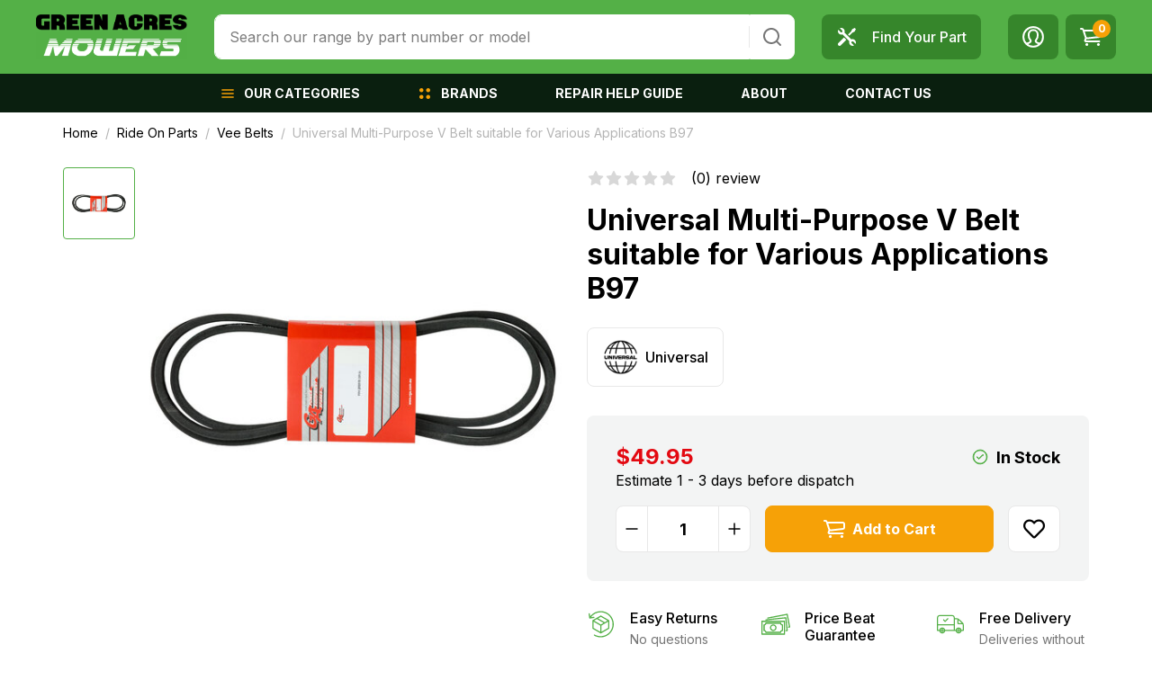

--- FILE ---
content_type: text/html; charset=utf-8
request_url: https://www.greenacresmowers.com.au/universal-multi-purpose-v-belt-suitable-for-variou~199811
body_size: 80534
content:
<!DOCTYPE html>
<html lang="en">
<head itemscope itemtype="http://schema.org/WebSite">
	<script src="//assets.findify.io/www.greenacresmowers.com.au.min.js" async defer></script>

	<meta http-equiv="Content-Type" content="text/html; charset=utf-8"/>
<meta http-equiv="x-ua-compatible" content="ie=edge">
<meta name="keywords" content="Universal,Universal Multi-Purpose V Belt suitable for Various Applications B97"/>
<meta name="description" content="Universal Multi-Purpose V Belt suitable for Various Applications B97 - Universal"/>
<meta name="viewport" content="width=device-width, initial-scale=1, shrink-to-fit=no">
<meta name="csrf-token" content="e9a160b25d20bb1fdd7a0e826ff7cd1bf2006ef4,a14ee5efacb6160ed72b73dddc0315536cf57ffa,1768991161"/>
<meta property="og:image" content="https://www.greenacresmowers.com.au/assets/full/BELB97-ED.jpg?20230315144420"/>
<meta property="og:title" content="Universal Multi-Purpose V Belt suitable for Various Applications B97"/>
<meta property="og:site_name" content="Green Acres Mowers"/>
<meta property="og:type" content="product"/>
<meta property="og:url" content="https://www.greenacresmowers.com.au/universal-multi-purpose-v-belt-suitable-for-variou~199811"/>
<meta property="og:description" content="Universal Multi-Purpose V Belt suitable for Various Applications B97 - Universal"/>
<title itemprop='name'>Universal Multi-Purpose V Belt suitable for Various Applications B97</title>
<link rel="canonical" href="https://www.greenacresmowers.com.au/universal-multi-purpose-v-belt-suitable-for-variou~199811" itemprop="url"/>
<link rel="shortcut icon" href="/assets/favicon_logo.png?1757996058"/>
<!-- Maropost Assets -->
<link rel="dns-prefetch preconnect" href="//assets.netostatic.com">
<link rel="dns-prefetch" href="//use.fontawesome.com">
<link rel="dns-prefetch" href="//google-analytics.com">
<link rel="preload" type="text/css" href="https://use.fontawesome.com/releases/v5.7.2/css/all.css" as="style" onload="this.onload=null;this.rel='stylesheet'" media="screen"/>
<link rel="preload" type="text/css" href="https://cdn.neto.com.au/assets/neto-cdn/jquery_ui/1.12.1/jquery-ui.min.css" as="style" onload="this.onload=null;this.rel='stylesheet'" media="screen"/>
<!--[if lte IE 8]>
	<script type="text/javascript" src="https://cdn.neto.com.au/assets/neto-cdn/html5shiv/3.7.0/html5shiv.js"></script>
	<script type="text/javascript" src="https://cdn.neto.com.au/assets/neto-cdn/respond.js/1.3.0/respond.min.js"></script>
<![endif]-->
<!-- Begin: Script 92 -->
<script src="https://js.stripe.com/v3/"></script>
<!-- End: Script 92 -->
<!-- Begin: Script 105 -->
<!-- Google tag (gtag.js) -->
<script async src="https://www.googletagmanager.com/gtag/js?id=AW-840829091"></script>
<script>
  window.dataLayer = window.dataLayer || [];
  function gtag(){dataLayer.push(arguments);}
  gtag('js', new Date());

  gtag('config', 'AW-840829091');
</script>
<!-- End: Script 105 -->
<!-- Begin: Script 107 -->
<!-- Hotjar Tracking Code for https://www.greenacresmowers.com.au/ -->
<script>
    (function(h,o,t,j,a,r){
        h.hj=h.hj||function(){(h.hj.q=h.hj.q||[]).push(arguments)};
        h._hjSettings={hjid:3073717,hjsv:6};
        a=o.getElementsByTagName('head')[0];
        r=o.createElement('script');r.async=1;
        r.src=t+h._hjSettings.hjid+j+h._hjSettings.hjsv;
        a.appendChild(r);
    })(window,document,'https://static.hotjar.com/c/hotjar-','.js?sv=');
</script>
<!-- End: Script 107 -->
<!-- Begin: Script 112 -->
<!-- Global site tag (gtag.js) - Google Ads: AW-840829091 -->
<script async src="https://www.googletagmanager.com/gtag/js?id=AW-840829091"></script>
<script>
  window.dataLayer = window.dataLayer || [];
  function gtag(){dataLayer.push(arguments);}
  gtag('js', new Date());

  gtag('config', 'AW-840829091');
</script>

<!-- End: Script 112 -->
<!-- Begin: Script 124 -->
<!-- Global site tag (gtag.js) - Google Analytics -->
<script async src="https://www.googletagmanager.com/gtag/js?id=G-123123123"></script>
<script>
  window.dataLayer = window.dataLayer || [];
  function gtag(){dataLayer.push(arguments);}
  gtag('js', new Date());
    gtag('config', 'G-123123123', {
      send_page_view: false
    });
</script>
<!-- End: Script 124 -->
<!-- Begin: Script 126 -->
<script>(function(w,d,t,r,u){var f,n,i;w[u]=w[u]||[],f=function(){var o={ti:"343182666", enableAutoSpaTracking: true};o.q=w[u],w[u]=new UET(o),w[u].push("pageLoad")},n=d.createElement(t),n.src=r,n.async=1,n.onload=n.onreadystatechange=function(){var s=this.readyState;s&&s!=="loaded"&&s!=="complete"||(f(),n.onload=n.onreadystatechange=null)},i=d.getElementsByTagName(t)[0],i.parentNode.insertBefore(n,i)})(window,document,"script","//bat.bing.com/bat.js","uetq");</script>
<!-- End: Script 126 -->
<!-- Begin: Script 127 -->
<!-- Google Tag Manager -->
<script>(function(w,d,s,l,i){w[l]=w[l]||[];w[l].push({'gtm.start':new Date().getTime(),event:'gtm.js'});var f=d.getElementsByTagName(s)[0],j=d.createElement(s);j.async=true;j.src="https://sgtm.greenacresmowers.com.au/9gaycbmfa.js?"+i;f.parentNode.insertBefore(j,f);})(window,document,'script','dataLayer','ec8wgx4e=aWQ9R1RNLTVTOTVQVzQ%3D&apiKey=3f0f76ac');</script>
<!-- End Google Tag Manager -->

<!-- End: Script 127 -->
<!-- Begin: Script 128 -->
<!-- Google Tag Manager -->
<script>(function(w,d,s,l,i){w[l]=w[l]||[];w[l].push({'gtm.start':
new Date().getTime(),event:'gtm.js'});var f=d.getElementsByTagName(s)[0],
j=d.createElement(s),dl=l!='dataLayer'?'&l='+l:'';j.async=true;j.src=
'https://www.googletagmanager.com/gtm.js?id='+i+dl;f.parentNode.insertBefore(j,f);
})(window,document,'script','dataLayer','GTM-59LP8JLF');</script>
<!-- End Google Tag Manager -->
<!-- End: Script 128 -->


	<link rel="preload" href="/assets/themes/findify-dc-greenacresmowers/css/app.css?1757996058" as="style">
	<link rel="preconnect" href="https://fonts.googleapis.com">
	<link rel="preconnect" href="https://fonts.gstatic.com" crossorigin>
	<link href="https://fonts.googleapis.com/css2?family=Inter:wght@400;500;700&display=swap" rel="stylesheet">
	<link class="theme-selector" rel="stylesheet" href="/assets/themes/findify-dc-greenacresmowers/css/app.css?1757996058" media="all"/>
</head>
<body id="n_product" class="n_findify-dc-greenacresmowers">
<a href="#main-content" class="sr-only sr-only-focusable">Skip to main content</a>
<header class="wrapper-header sticky-top" aria-label="Header container">
	<div class="header-top">
		<div class="container">
			<div class="row py-md-3 align-items-center">
				<div class="col-auto order-md-2 d-md-none">
					<button class="btn btn-primary navbar-toggler collapsed" type="button" data-toggle="collapse" data-target="#navbarMainMenu" aria-controls="navbarMainMenu" aria-expanded="false" aria-label="Toggle navigation">
						<span class="hamburger">
							<span></span>
							<span></span>
							<span></span>
						</span>
						<span class="hamburger-text">Menu</span>
					</button>
				</div>
				<div class="col col-md-auto order-md-1 wrapper-logo">
					<a href="https://www.greenacresmowers.com.au" title="Green Acres Mowers">
						<img class="logo" src="/assets/website_logo.png?1757996058" alt="Green Acres Mowers logo"/>
					</a>
				</div>
				<div class="col-auto col-md order-3 position-static">
					<div id="header-search" class="collapse header-search d-lg-block">
						<form name="productsearch" method="get" action="/" role="search" aria-label="Product search">
							<input type="hidden" name="rf" value="kwcn"/>
							<div class="input-group">
								<input class="form-control" value="" id="name_search" autocomplete="off" name="kw" type="search" placeholder="Search our range by part number or model" aria-label="Input search"/>
								<div class="input-group-append">
									<button type="submit" value="Search" class="btn" aria-label="Search site">
										<svg class="d-block" width="24" height="24" viewBox="0 0 24 24" fill="none" xmlns="http://www.w3.org/2000/svg" role="img">
											<title>Search</title>
											<path d="M21.7099 20.29L17.9999 16.61C19.44 14.8144 20.1374 12.5353 19.9487 10.2413C19.76 7.9473 18.6996 5.81278 16.9854 4.27664C15.2713 2.7405 13.0337 1.91951 10.7328 1.98247C8.43194 2.04543 6.24263 2.98756 4.61505 4.61514C2.98747 6.24272 2.04534 8.43203 1.98237 10.7329C1.91941 13.0338 2.74041 15.2714 4.27655 16.9855C5.81269 18.6997 7.94721 19.7601 10.2412 19.9488C12.5352 20.1375 14.8143 19.4401 16.6099 18L20.2899 21.68C20.3829 21.7737 20.4935 21.8481 20.6153 21.8989C20.7372 21.9497 20.8679 21.9758 20.9999 21.9758C21.1319 21.9758 21.2626 21.9497 21.3845 21.8989C21.5063 21.8481 21.6169 21.7737 21.7099 21.68C21.8901 21.4935 21.9909 21.2443 21.9909 20.985C21.9909 20.7257 21.8901 20.4765 21.7099 20.29ZM10.9999 18C9.61544 18 8.26206 17.5895 7.11091 16.8203C5.95977 16.0511 5.06256 14.9579 4.53275 13.6788C4.00293 12.3997 3.86431 10.9922 4.13441 9.63436C4.4045 8.2765 5.07119 7.02922 6.05016 6.05025C7.02912 5.07128 8.27641 4.4046 9.63427 4.1345C10.9921 3.8644 12.3996 4.00303 13.6787 4.53284C14.9578 5.06265 16.051 5.95986 16.8202 7.111C17.5894 8.26215 17.9999 9.61553 17.9999 11C17.9999 12.8565 17.2624 14.637 15.9497 15.9497C14.6369 17.2625 12.8564 18 10.9999 18Z" fill="currentColor"/>
										</svg>
									</button>
								</div>
							</div>
						</form>
					</div>
				</div>
				<div class="col-auto order-4" role="navigation" aria-label="Accounts menu">
					<ul class="nav nav-icons">
						<li class="nav-item d-none d-md-block">
							<a href="https://www.greenacresmowers.com.au/page/about-us/find-your-part/" class="nav-link">
								<svg width="24" height="24" viewBox="0 0 24 24" fill="none" xmlns="http://www.w3.org/2000/svg">
									<path d="M2.54957 18.803C2.28725 19.0648 2.10856 19.3986 2.03611 19.7621C1.96367 20.1256 2.00074 20.5024 2.14263 20.8447C2.28453 21.1871 2.52485 21.4797 2.83316 21.6853C3.14147 21.891 3.50388 22.0005 3.87449 22C4.12056 22.0005 4.36429 21.9522 4.59167 21.8582C4.81905 21.7641 5.02559 21.626 5.1994 21.4518L11.3495 15.3013L8.69963 12.6525L2.54957 18.803ZM17.9204 7.40368L20.5964 6.01873L22 3.30752L20.6926 2L17.9815 3.40368L16.5967 6.07992L13.335 9.34187L14.6586 10.6656L17.9204 7.40368ZM18.506 14.5133C18.4211 14.5083 18.3399 14.4883 18.2538 14.4883C17.7967 14.4883 17.3634 14.582 16.9588 14.7318L9.26906 7.04152C9.41891 6.6369 9.51256 6.20356 9.51256 5.74649C9.51256 5.66032 9.49258 5.57914 9.48759 5.49422C9.35522 3.5448 7.74934 2 5.76633 2C5.18941 2 4.64871 2.14112 4.16045 2.37465L6.64919 4.86357C6.78031 4.99469 6.87022 5.14955 6.93016 5.31314C7.09375 5.75648 7.00509 6.27224 6.64919 6.62941C6.40569 6.87293 6.08601 6.99532 5.76633 6.99532C5.61898 6.99532 5.47288 6.96285 5.33302 6.9104C5.16465 6.85027 5.01129 6.75442 4.88347 6.62941L2.39472 4.14049C2.15086 4.64091 2.02282 5.18982 2.0201 5.74649C2.0201 7.72963 3.5648 9.33562 5.51409 9.468C5.599 9.47299 5.68017 9.49297 5.76633 9.49297C6.22337 9.49297 6.65669 9.39931 7.06128 9.24945L14.751 16.9397C14.5934 17.3535 14.5109 17.792 14.5075 18.2348C14.5075 18.3209 14.5275 18.4021 14.5325 18.487C14.6649 20.4365 16.2708 21.9813 18.2538 21.9813C18.8307 21.9813 19.3714 21.8401 19.8597 21.6066L17.3709 19.1177C17.2455 18.9902 17.1496 18.8367 17.0899 18.6681C17.0059 18.4448 16.9877 18.2021 17.0375 17.9688C17.0873 17.7355 17.203 17.5213 17.3709 17.3519C17.6144 17.1083 17.9341 16.9859 18.2538 16.9859C18.4011 16.9859 18.5472 17.0184 18.6871 17.0709C18.8507 17.1321 19.0055 17.2207 19.1366 17.3519L21.6254 19.8408C21.8589 19.3525 22 18.8117 22 18.2348C22 16.2516 20.4553 14.6456 18.506 14.5133Z" fill="currentColor"/>
								</svg>
								<span class="ml-3">Find Your Part</span>
							</a>
						</li>
						<li class="nav-item d-lg-none">
							<button type="button" class="nav-link" data-toggle="collapse" data-target="#header-search">
								<svg width="24" height="24" viewBox="0 0 20 20" fill="none" xmlns="http://www.w3.org/2000/svg">
									<path d="M9.16667 15.8333C12.8486 15.8333 15.8333 12.8486 15.8333 9.16667C15.8333 5.48477 12.8486 2.5 9.16667 2.5C5.48477 2.5 2.5 5.48477 2.5 9.16667C2.5 12.8486 5.48477 15.8333 9.16667 15.8333Z" stroke="currentColor" stroke-width="2" stroke-linecap="round" stroke-linejoin="round"/>
									<path d="M17.5 17.5L13.875 13.875" stroke="currentColor" stroke-width="2" stroke-linecap="round" stroke-linejoin="round"/>
								</svg>
								<span class="sr-only">Toggle Search</span>
							</button>
						</li>
						<li class="nav-item dropdown">
							<a href="https://www.greenacresmowers.com.au/_myacct" role="button" class="nav-link dropdown-toggle" data-toggle="dropdown" aria-haspopup="true" aria-expanded="false" aria-label="Account dropdown">
								<svg width="24" height="24" viewBox="0 0 24 24" fill="none" xmlns="http://www.w3.org/2000/svg">
									<path d="M1.09082 12C1.09082 5.97491 5.97482 1.09091 11.9999 1.09091C18.025 1.09091 22.909 5.97491 22.909 12C22.909 18.0251 18.025 22.9091 11.9999 22.9091C5.97482 22.9091 1.09082 18.0251 1.09082 12Z" stroke="currentColor" stroke-width="2"/>
									<path d="M4.36377 19.6364C4.36377 19.6364 7.7565 18.7385 8.60741 17.8396C9.45504 16.9407 9.45504 16.0429 8.60741 15.1451C7.7565 14.2462 6.90886 11.5505 6.90886 9.75381C6.90886 7.05927 8.60741 4.36363 12.0001 4.36363C15.3929 4.36363 17.0914 7.05927 17.0914 9.75381C17.0914 11.5505 16.2438 14.2462 15.3929 15.1451C14.5452 16.0429 14.5452 16.9407 15.3929 17.8396C16.2438 18.7385 19.6365 19.6364 19.6365 19.6364" stroke="currentColor" stroke-width="2"/>
								</svg>
							</a>
							<ul class="dropdown-menu dropdown-menu-right">
								<span nloader-content-id="E-p7G3wvXg4fP6fAMzei82JpQdC-hwdTeMG9_Io9AtY4aRuy77rwMz-AvD2G3RY79UGsf-03B6tEwCHzjdbuxA" nloader-content="[base64]" nloader-data="o5jb714ohQBkt2l7haorzBuDwsOa9NOAWgoYTKNe8ec"></span></ul>
						</li>
						<li class="nav-item d-md-none">
							<a class="nav-link" href="https://www.greenacresmowers.com.au/_mycart?tkn=cart&ts=1768991161009568" aria-label="Shopping cart">
								<svg width="24" height="24" viewBox="0 0 24 24" fill="none" xmlns="http://www.w3.org/2000/svg">
									<path fill-rule="evenodd" clip-rule="evenodd" d="M6 20.4995C6 19.675 6.7215 19 7.60367 19C8.48689 19 9.20631 19.675 9.20631 20.4995C9.20631 21.325 8.48689 22 7.60367 22C6.72253 22 6 21.325 6 20.4995ZM18.8242 20.4995C18.8242 19.675 19.5457 19 20.4279 19C20.8485 19.0099 21.2482 19.1723 21.5419 19.4525C21.8356 19.7328 22 20.1086 22 20.5C22 20.8914 21.8356 21.2672 21.5419 21.5475C21.2482 21.8277 20.8485 21.9901 20.4279 22C19.5467 22 18.8242 21.325 18.8242 20.4995Z" fill="currentColor"/>
									<path d="M1 3H2.1374C2.7644 3 3.464 3.66476 3.695 4.3737L6.302 12.4577C6.533 13.1666 7.3987 13.6896 8.2248 13.593L21.4963 12.0539C22.3235 11.9573 23 11.2853 23 10.5476V6.52312C23 5.78541 22.318 5.01277 21.482 5.01277H4.036M21.4853 17H6.7266C5.8719 17 5.3736 16.5099 5.6156 15.8082L6.5319 13.6033" stroke="currentColor" stroke-width="2" stroke-linecap="round"/>
								</svg>
								<span class="cart-item_count" rel="a2c_item_count">0</span>
							</a>
						</li>
						<li class="nav-item dropdown d-none d-md-block">
							<button type="button" class="nav-link" data-toggle="dropdown" aria-haspopup="true" aria-expanded="false" aria-label="Shopping cart dropdown">
								<svg width="24" height="24" viewBox="0 0 24 24" fill="none" xmlns="http://www.w3.org/2000/svg">
									<path fill-rule="evenodd" clip-rule="evenodd" d="M6 20.4995C6 19.675 6.7215 19 7.60367 19C8.48689 19 9.20631 19.675 9.20631 20.4995C9.20631 21.325 8.48689 22 7.60367 22C6.72253 22 6 21.325 6 20.4995ZM18.8242 20.4995C18.8242 19.675 19.5457 19 20.4279 19C20.8485 19.0099 21.2482 19.1723 21.5419 19.4525C21.8356 19.7328 22 20.1086 22 20.5C22 20.8914 21.8356 21.2672 21.5419 21.5475C21.2482 21.8277 20.8485 21.9901 20.4279 22C19.5467 22 18.8242 21.325 18.8242 20.4995Z" fill="currentColor"/>
									<path d="M1 3H2.1374C2.7644 3 3.464 3.66476 3.695 4.3737L6.302 12.4577C6.533 13.1666 7.3987 13.6896 8.2248 13.593L21.4963 12.0539C22.3235 11.9573 23 11.2853 23 10.5476V6.52312C23 5.78541 22.318 5.01277 21.482 5.01277H4.036M21.4853 17H6.7266C5.8719 17 5.3736 16.5099 5.6156 15.8082L6.5319 13.6033" stroke="currentColor" stroke-width="2" stroke-linecap="round"/>
								</svg>
								<span class="cart-item_count" rel="a2c_item_count">0</span>
							</button>
							<ul class="dropdown-menu dropdown-menu-right p-0">
								<li class="box" id="neto-dropdown">
									<div class="body" id="cartcontents"></div>
									<div class="footer"></div>
								</li>
							</ul>
						</li>
					</ul>
				</div>
			</div>
		</div>
	</div>
	<nav class="navbar navbar-expand-md navbar-dark bg-dark">
		<div class="container">
			<div class="collapse navbar-collapse" id="navbarMainMenu" role="navigation" aria-label="Main menu">
				<ul class="navbar-nav mx-auto">
				<li class="nav-item categories">
								<a href="/products" class="nav-link dropdown-toggle" role="button" data-toggle="dropdown" aria-haspopup="true" aria-expanded="false">
									<svg width="16" height="16" viewBox="0 0 20 20" fill="none" xmlns="http://www.w3.org/2000/svg">
										<path d="M2.5 15H17.5" stroke="currentColor" stroke-width="2" stroke-linecap="round" stroke-linejoin="round"/>
										<path d="M2.5 10H17.5" stroke="currentColor" stroke-width="2" stroke-linecap="round" stroke-linejoin="round"/>
										<path d="M2.5 5H17.5" stroke="currentColor" stroke-width="2" stroke-linecap="round" stroke-linejoin="round"/>
									</svg>
									<span>Our Categories</span>
								</a>
								<div class="dropdown-menu">
									<div class="container">
										<div class="row">
											<div class="col-md-40p">
												<div class="row no-gutters">
													<div class="col-md-6">
														<ul class="nav flex-column level-1">
															<li class="nav-item d-md-none">
																<a href="#" class="nav-link btn-back">
																	<svg width="16" height="16" viewBox="0 0 16 16" fill="none" xmlns="http://www.w3.org/2000/svg">
																		<path d="M12.6667 8H3.33337" stroke="currentColor" stroke-width="1.33333" stroke-linecap="round" stroke-linejoin="round"/>
																		<path d="M8.00004 12.6667L3.33337 8L8.00004 3.33333" stroke="currentColor" stroke-width="1.33333" stroke-linecap="round" stroke-linejoin="round"/>
																	</svg>
																	<span class="ml-3">Back</span>
																</a>
															</li><li data-target="#menu-105" class="nav-item has-child active">
																<a class="nav-link" href="https://www.greenacresmowers.com.au/ride-on-parts/">
																	<span>Ride On Parts</span>
																	<svg width="20" height="20" viewBox="0 0 20 20" fill="none" xmlns="http://www.w3.org/2000/svg">
																		<path d="M12.95 9.40832L8.23334 4.69999C8.15587 4.62188 8.0637 4.55989 7.96215 4.51758C7.8606 4.47527 7.75168 4.45349 7.64167 4.45349C7.53166 4.45349 7.42274 4.47527 7.32119 4.51758C7.21964 4.55989 7.12747 4.62188 7.05001 4.69999C6.8948 4.85613 6.80768 5.06734 6.80768 5.28749C6.80768 5.50764 6.8948 5.71885 7.05001 5.87499L11.175 10.0417L7.05001 14.1667C6.8948 14.3228 6.80768 14.534 6.80768 14.7542C6.80768 14.9743 6.8948 15.1855 7.05001 15.3417C7.12718 15.4204 7.21922 15.483 7.32078 15.526C7.42235 15.5689 7.53142 15.5912 7.64167 15.5917C7.75193 15.5912 7.861 15.5689 7.96256 15.526C8.06412 15.483 8.15616 15.4204 8.23334 15.3417L12.95 10.6333C13.0346 10.5553 13.1021 10.4606 13.1483 10.3552C13.1944 10.2497 13.2183 10.1359 13.2183 10.0208C13.2183 9.90574 13.1944 9.7919 13.1483 9.68648C13.1021 9.58107 13.0346 9.48636 12.95 9.40832Z" fill="currentColor"/>
																	</svg>
																	</a>
															</li><li data-target="#menu-104" class="nav-item has-child ">
																<a class="nav-link" href="https://www.greenacresmowers.com.au/mower-parts/">
																	<span>Mower Parts</span>
																	<svg width="20" height="20" viewBox="0 0 20 20" fill="none" xmlns="http://www.w3.org/2000/svg">
																		<path d="M12.95 9.40832L8.23334 4.69999C8.15587 4.62188 8.0637 4.55989 7.96215 4.51758C7.8606 4.47527 7.75168 4.45349 7.64167 4.45349C7.53166 4.45349 7.42274 4.47527 7.32119 4.51758C7.21964 4.55989 7.12747 4.62188 7.05001 4.69999C6.8948 4.85613 6.80768 5.06734 6.80768 5.28749C6.80768 5.50764 6.8948 5.71885 7.05001 5.87499L11.175 10.0417L7.05001 14.1667C6.8948 14.3228 6.80768 14.534 6.80768 14.7542C6.80768 14.9743 6.8948 15.1855 7.05001 15.3417C7.12718 15.4204 7.21922 15.483 7.32078 15.526C7.42235 15.5689 7.53142 15.5912 7.64167 15.5917C7.75193 15.5912 7.861 15.5689 7.96256 15.526C8.06412 15.483 8.15616 15.4204 8.23334 15.3417L12.95 10.6333C13.0346 10.5553 13.1021 10.4606 13.1483 10.3552C13.1944 10.2497 13.2183 10.1359 13.2183 10.0208C13.2183 9.90574 13.1944 9.7919 13.1483 9.68648C13.1021 9.58107 13.0346 9.48636 12.95 9.40832Z" fill="currentColor"/>
																	</svg>
																	</a>
															</li><li data-target="#menu-103" class="nav-item has-child ">
																<a class="nav-link" href="https://www.greenacresmowers.com.au/chainsaw-trimmer-parts/">
																	<span>Chainsaw & Trimmer Parts</span>
																	<svg width="20" height="20" viewBox="0 0 20 20" fill="none" xmlns="http://www.w3.org/2000/svg">
																		<path d="M12.95 9.40832L8.23334 4.69999C8.15587 4.62188 8.0637 4.55989 7.96215 4.51758C7.8606 4.47527 7.75168 4.45349 7.64167 4.45349C7.53166 4.45349 7.42274 4.47527 7.32119 4.51758C7.21964 4.55989 7.12747 4.62188 7.05001 4.69999C6.8948 4.85613 6.80768 5.06734 6.80768 5.28749C6.80768 5.50764 6.8948 5.71885 7.05001 5.87499L11.175 10.0417L7.05001 14.1667C6.8948 14.3228 6.80768 14.534 6.80768 14.7542C6.80768 14.9743 6.8948 15.1855 7.05001 15.3417C7.12718 15.4204 7.21922 15.483 7.32078 15.526C7.42235 15.5689 7.53142 15.5912 7.64167 15.5917C7.75193 15.5912 7.861 15.5689 7.96256 15.526C8.06412 15.483 8.15616 15.4204 8.23334 15.3417L12.95 10.6333C13.0346 10.5553 13.1021 10.4606 13.1483 10.3552C13.1944 10.2497 13.2183 10.1359 13.2183 10.0208C13.2183 9.90574 13.1944 9.7919 13.1483 9.68648C13.1021 9.58107 13.0346 9.48636 12.95 9.40832Z" fill="currentColor"/>
																	</svg>
																	</a>
															</li><li data-target="#menu-102" class="nav-item has-child ">
																<a class="nav-link" href="https://www.greenacresmowers.com.au/chainsaw-chain/">
																	<span>Chainsaw Chain</span>
																	<svg width="20" height="20" viewBox="0 0 20 20" fill="none" xmlns="http://www.w3.org/2000/svg">
																		<path d="M12.95 9.40832L8.23334 4.69999C8.15587 4.62188 8.0637 4.55989 7.96215 4.51758C7.8606 4.47527 7.75168 4.45349 7.64167 4.45349C7.53166 4.45349 7.42274 4.47527 7.32119 4.51758C7.21964 4.55989 7.12747 4.62188 7.05001 4.69999C6.8948 4.85613 6.80768 5.06734 6.80768 5.28749C6.80768 5.50764 6.8948 5.71885 7.05001 5.87499L11.175 10.0417L7.05001 14.1667C6.8948 14.3228 6.80768 14.534 6.80768 14.7542C6.80768 14.9743 6.8948 15.1855 7.05001 15.3417C7.12718 15.4204 7.21922 15.483 7.32078 15.526C7.42235 15.5689 7.53142 15.5912 7.64167 15.5917C7.75193 15.5912 7.861 15.5689 7.96256 15.526C8.06412 15.483 8.15616 15.4204 8.23334 15.3417L12.95 10.6333C13.0346 10.5553 13.1021 10.4606 13.1483 10.3552C13.1944 10.2497 13.2183 10.1359 13.2183 10.0208C13.2183 9.90574 13.1944 9.7919 13.1483 9.68648C13.1021 9.58107 13.0346 9.48636 12.95 9.40832Z" fill="currentColor"/>
																	</svg>
																	</a>
															</li><li data-target="#menu-106" class="nav-item has-child ">
																<a class="nav-link" href="https://www.greenacresmowers.com.au/tools-accessories/">
																	<span>Tools & Accessories</span>
																	<svg width="20" height="20" viewBox="0 0 20 20" fill="none" xmlns="http://www.w3.org/2000/svg">
																		<path d="M12.95 9.40832L8.23334 4.69999C8.15587 4.62188 8.0637 4.55989 7.96215 4.51758C7.8606 4.47527 7.75168 4.45349 7.64167 4.45349C7.53166 4.45349 7.42274 4.47527 7.32119 4.51758C7.21964 4.55989 7.12747 4.62188 7.05001 4.69999C6.8948 4.85613 6.80768 5.06734 6.80768 5.28749C6.80768 5.50764 6.8948 5.71885 7.05001 5.87499L11.175 10.0417L7.05001 14.1667C6.8948 14.3228 6.80768 14.534 6.80768 14.7542C6.80768 14.9743 6.8948 15.1855 7.05001 15.3417C7.12718 15.4204 7.21922 15.483 7.32078 15.526C7.42235 15.5689 7.53142 15.5912 7.64167 15.5917C7.75193 15.5912 7.861 15.5689 7.96256 15.526C8.06412 15.483 8.15616 15.4204 8.23334 15.3417L12.95 10.6333C13.0346 10.5553 13.1021 10.4606 13.1483 10.3552C13.1944 10.2497 13.2183 10.1359 13.2183 10.0208C13.2183 9.90574 13.1944 9.7919 13.1483 9.68648C13.1021 9.58107 13.0346 9.48636 12.95 9.40832Z" fill="currentColor"/>
																	</svg>
																	</a>
															</li><li data-target="#menu-1363" class="nav-item has-child ">
																<a class="nav-link" href="https://www.greenacresmowers.com.au/Products/~-1363">
																	<span>Products</span>
																	<svg width="20" height="20" viewBox="0 0 20 20" fill="none" xmlns="http://www.w3.org/2000/svg">
																		<path d="M12.95 9.40832L8.23334 4.69999C8.15587 4.62188 8.0637 4.55989 7.96215 4.51758C7.8606 4.47527 7.75168 4.45349 7.64167 4.45349C7.53166 4.45349 7.42274 4.47527 7.32119 4.51758C7.21964 4.55989 7.12747 4.62188 7.05001 4.69999C6.8948 4.85613 6.80768 5.06734 6.80768 5.28749C6.80768 5.50764 6.8948 5.71885 7.05001 5.87499L11.175 10.0417L7.05001 14.1667C6.8948 14.3228 6.80768 14.534 6.80768 14.7542C6.80768 14.9743 6.8948 15.1855 7.05001 15.3417C7.12718 15.4204 7.21922 15.483 7.32078 15.526C7.42235 15.5689 7.53142 15.5912 7.64167 15.5917C7.75193 15.5912 7.861 15.5689 7.96256 15.526C8.06412 15.483 8.15616 15.4204 8.23334 15.3417L12.95 10.6333C13.0346 10.5553 13.1021 10.4606 13.1483 10.3552C13.1944 10.2497 13.2183 10.1359 13.2183 10.0208C13.2183 9.90574 13.1944 9.7919 13.1483 9.68648C13.1021 9.58107 13.0346 9.48636 12.95 9.40832Z" fill="currentColor"/>
																	</svg>
																	</a>
															</li></ul>
													</div>
													<div class="col-md-6 menu-child">
														<ul id="menu-105" class="nav flex-column level-2 show in">
																<li class="nav-item d-md-none">
																	<a href="#" class="nav-link btn-back">
																		<svg width="16" height="16" viewBox="0 0 16 16" fill="none" xmlns="http://www.w3.org/2000/svg">
																			<path d="M12.6667 8H3.33337" stroke="currentColor" stroke-width="1.33333" stroke-linecap="round" stroke-linejoin="round"/>
																			<path d="M8.00004 12.6667L3.33337 8L8.00004 3.33333" stroke="currentColor" stroke-width="1.33333" stroke-linecap="round" stroke-linejoin="round"/>
																		</svg>
																		<span class="ml-3">Back</span>
																	</a>
																</li>
																<li data-target="#menu-737" class="nav-item has-child">
																	<a class="nav-link" href="https://www.greenacresmowers.com.au/ride-on-parts/brands/">
																		<span>Parts To Fit </span>
																		<svg width="20" height="20" viewBox="0 0 20 20" fill="none" xmlns="http://www.w3.org/2000/svg">
																			<path d="M12.95 9.40832L8.23334 4.69999C8.15587 4.62188 8.0637 4.55989 7.96215 4.51758C7.8606 4.47527 7.75168 4.45349 7.64167 4.45349C7.53166 4.45349 7.42274 4.47527 7.32119 4.51758C7.21964 4.55989 7.12747 4.62188 7.05001 4.69999C6.8948 4.85613 6.80768 5.06734 6.80768 5.28749C6.80768 5.50764 6.8948 5.71885 7.05001 5.87499L11.175 10.0417L7.05001 14.1667C6.8948 14.3228 6.80768 14.534 6.80768 14.7542C6.80768 14.9743 6.8948 15.1855 7.05001 15.3417C7.12718 15.4204 7.21922 15.483 7.32078 15.526C7.42235 15.5689 7.53142 15.5912 7.64167 15.5917C7.75193 15.5912 7.861 15.5689 7.96256 15.526C8.06412 15.483 8.15616 15.4204 8.23334 15.3417L12.95 10.6333C13.0346 10.5553 13.1021 10.4606 13.1483 10.3552C13.1944 10.2497 13.2183 10.1359 13.2183 10.0208C13.2183 9.90574 13.1944 9.7919 13.1483 9.68648C13.1021 9.58107 13.0346 9.48636 12.95 9.40832Z" fill="currentColor"/>
																		</svg>
																		</a>
																</li><li data-target="#menu-707" class="nav-item has-child">
																	<a class="nav-link" href="https://www.greenacresmowers.com.au/mower-parts/air-filters-pre-filters/">
																		<span>Air Filters & Pre Filters</span>
																		<svg width="20" height="20" viewBox="0 0 20 20" fill="none" xmlns="http://www.w3.org/2000/svg">
																			<path d="M12.95 9.40832L8.23334 4.69999C8.15587 4.62188 8.0637 4.55989 7.96215 4.51758C7.8606 4.47527 7.75168 4.45349 7.64167 4.45349C7.53166 4.45349 7.42274 4.47527 7.32119 4.51758C7.21964 4.55989 7.12747 4.62188 7.05001 4.69999C6.8948 4.85613 6.80768 5.06734 6.80768 5.28749C6.80768 5.50764 6.8948 5.71885 7.05001 5.87499L11.175 10.0417L7.05001 14.1667C6.8948 14.3228 6.80768 14.534 6.80768 14.7542C6.80768 14.9743 6.8948 15.1855 7.05001 15.3417C7.12718 15.4204 7.21922 15.483 7.32078 15.526C7.42235 15.5689 7.53142 15.5912 7.64167 15.5917C7.75193 15.5912 7.861 15.5689 7.96256 15.526C8.06412 15.483 8.15616 15.4204 8.23334 15.3417L12.95 10.6333C13.0346 10.5553 13.1021 10.4606 13.1483 10.3552C13.1944 10.2497 13.2183 10.1359 13.2183 10.0208C13.2183 9.90574 13.1944 9.7919 13.1483 9.68648C13.1021 9.58107 13.0346 9.48636 12.95 9.40832Z" fill="currentColor"/>
																		</svg>
																		</a>
																</li><li data-target="#menu-717" class="nav-item has-child">
																	<a class="nav-link" href="https://www.greenacresmowers.com.au/ride-on-parts/batteries-accessories/">
																		<span>Batteries & Accessories</span>
																		<svg width="20" height="20" viewBox="0 0 20 20" fill="none" xmlns="http://www.w3.org/2000/svg">
																			<path d="M12.95 9.40832L8.23334 4.69999C8.15587 4.62188 8.0637 4.55989 7.96215 4.51758C7.8606 4.47527 7.75168 4.45349 7.64167 4.45349C7.53166 4.45349 7.42274 4.47527 7.32119 4.51758C7.21964 4.55989 7.12747 4.62188 7.05001 4.69999C6.8948 4.85613 6.80768 5.06734 6.80768 5.28749C6.80768 5.50764 6.8948 5.71885 7.05001 5.87499L11.175 10.0417L7.05001 14.1667C6.8948 14.3228 6.80768 14.534 6.80768 14.7542C6.80768 14.9743 6.8948 15.1855 7.05001 15.3417C7.12718 15.4204 7.21922 15.483 7.32078 15.526C7.42235 15.5689 7.53142 15.5912 7.64167 15.5917C7.75193 15.5912 7.861 15.5689 7.96256 15.526C8.06412 15.483 8.15616 15.4204 8.23334 15.3417L12.95 10.6333C13.0346 10.5553 13.1021 10.4606 13.1483 10.3552C13.1944 10.2497 13.2183 10.1359 13.2183 10.0208C13.2183 9.90574 13.1944 9.7919 13.1483 9.68648C13.1021 9.58107 13.0346 9.48636 12.95 9.40832Z" fill="currentColor"/>
																		</svg>
																		</a>
																</li><li data-target="#menu-718" class="nav-item has-child">
																	<a class="nav-link" href="https://www.greenacresmowers.com.au/ride-on-parts/bearings-bushes/">
																		<span>Bearings & Bushes</span>
																		<svg width="20" height="20" viewBox="0 0 20 20" fill="none" xmlns="http://www.w3.org/2000/svg">
																			<path d="M12.95 9.40832L8.23334 4.69999C8.15587 4.62188 8.0637 4.55989 7.96215 4.51758C7.8606 4.47527 7.75168 4.45349 7.64167 4.45349C7.53166 4.45349 7.42274 4.47527 7.32119 4.51758C7.21964 4.55989 7.12747 4.62188 7.05001 4.69999C6.8948 4.85613 6.80768 5.06734 6.80768 5.28749C6.80768 5.50764 6.8948 5.71885 7.05001 5.87499L11.175 10.0417L7.05001 14.1667C6.8948 14.3228 6.80768 14.534 6.80768 14.7542C6.80768 14.9743 6.8948 15.1855 7.05001 15.3417C7.12718 15.4204 7.21922 15.483 7.32078 15.526C7.42235 15.5689 7.53142 15.5912 7.64167 15.5917C7.75193 15.5912 7.861 15.5689 7.96256 15.526C8.06412 15.483 8.15616 15.4204 8.23334 15.3417L12.95 10.6333C13.0346 10.5553 13.1021 10.4606 13.1483 10.3552C13.1944 10.2497 13.2183 10.1359 13.2183 10.0208C13.2183 9.90574 13.1944 9.7919 13.1483 9.68648C13.1021 9.58107 13.0346 9.48636 12.95 9.40832Z" fill="currentColor"/>
																		</svg>
																		</a>
																</li><li data-target="#menu-113" class="nav-item has-child">
																	<a class="nav-link" href="https://www.greenacresmowers.com.au/ride-on-parts/belts/">
																		<span>Belts</span>
																		<svg width="20" height="20" viewBox="0 0 20 20" fill="none" xmlns="http://www.w3.org/2000/svg">
																			<path d="M12.95 9.40832L8.23334 4.69999C8.15587 4.62188 8.0637 4.55989 7.96215 4.51758C7.8606 4.47527 7.75168 4.45349 7.64167 4.45349C7.53166 4.45349 7.42274 4.47527 7.32119 4.51758C7.21964 4.55989 7.12747 4.62188 7.05001 4.69999C6.8948 4.85613 6.80768 5.06734 6.80768 5.28749C6.80768 5.50764 6.8948 5.71885 7.05001 5.87499L11.175 10.0417L7.05001 14.1667C6.8948 14.3228 6.80768 14.534 6.80768 14.7542C6.80768 14.9743 6.8948 15.1855 7.05001 15.3417C7.12718 15.4204 7.21922 15.483 7.32078 15.526C7.42235 15.5689 7.53142 15.5912 7.64167 15.5917C7.75193 15.5912 7.861 15.5689 7.96256 15.526C8.06412 15.483 8.15616 15.4204 8.23334 15.3417L12.95 10.6333C13.0346 10.5553 13.1021 10.4606 13.1483 10.3552C13.1944 10.2497 13.2183 10.1359 13.2183 10.0208C13.2183 9.90574 13.1944 9.7919 13.1483 9.68648C13.1021 9.58107 13.0346 9.48636 12.95 9.40832Z" fill="currentColor"/>
																		</svg>
																		</a>
																</li><li data-target="#menu-112" class="nav-item has-child">
																	<a class="nav-link" href="https://www.greenacresmowers.com.au/ride-on-parts/blades/">
																		<span>Blades</span>
																		<svg width="20" height="20" viewBox="0 0 20 20" fill="none" xmlns="http://www.w3.org/2000/svg">
																			<path d="M12.95 9.40832L8.23334 4.69999C8.15587 4.62188 8.0637 4.55989 7.96215 4.51758C7.8606 4.47527 7.75168 4.45349 7.64167 4.45349C7.53166 4.45349 7.42274 4.47527 7.32119 4.51758C7.21964 4.55989 7.12747 4.62188 7.05001 4.69999C6.8948 4.85613 6.80768 5.06734 6.80768 5.28749C6.80768 5.50764 6.8948 5.71885 7.05001 5.87499L11.175 10.0417L7.05001 14.1667C6.8948 14.3228 6.80768 14.534 6.80768 14.7542C6.80768 14.9743 6.8948 15.1855 7.05001 15.3417C7.12718 15.4204 7.21922 15.483 7.32078 15.526C7.42235 15.5689 7.53142 15.5912 7.64167 15.5917C7.75193 15.5912 7.861 15.5689 7.96256 15.526C8.06412 15.483 8.15616 15.4204 8.23334 15.3417L12.95 10.6333C13.0346 10.5553 13.1021 10.4606 13.1483 10.3552C13.1944 10.2497 13.2183 10.1359 13.2183 10.0208C13.2183 9.90574 13.1944 9.7919 13.1483 9.68648C13.1021 9.58107 13.0346 9.48636 12.95 9.40832Z" fill="currentColor"/>
																		</svg>
																		</a>
																</li><li data-target="#menu-713" class="nav-item has-child">
																	<a class="nav-link" href="https://www.greenacresmowers.com.au/mower-parts/cables-accessories/">
																		<span>Cables & Accessories</span>
																		<svg width="20" height="20" viewBox="0 0 20 20" fill="none" xmlns="http://www.w3.org/2000/svg">
																			<path d="M12.95 9.40832L8.23334 4.69999C8.15587 4.62188 8.0637 4.55989 7.96215 4.51758C7.8606 4.47527 7.75168 4.45349 7.64167 4.45349C7.53166 4.45349 7.42274 4.47527 7.32119 4.51758C7.21964 4.55989 7.12747 4.62188 7.05001 4.69999C6.8948 4.85613 6.80768 5.06734 6.80768 5.28749C6.80768 5.50764 6.8948 5.71885 7.05001 5.87499L11.175 10.0417L7.05001 14.1667C6.8948 14.3228 6.80768 14.534 6.80768 14.7542C6.80768 14.9743 6.8948 15.1855 7.05001 15.3417C7.12718 15.4204 7.21922 15.483 7.32078 15.526C7.42235 15.5689 7.53142 15.5912 7.64167 15.5917C7.75193 15.5912 7.861 15.5689 7.96256 15.526C8.06412 15.483 8.15616 15.4204 8.23334 15.3417L12.95 10.6333C13.0346 10.5553 13.1021 10.4606 13.1483 10.3552C13.1944 10.2497 13.2183 10.1359 13.2183 10.0208C13.2183 9.90574 13.1944 9.7919 13.1483 9.68648C13.1021 9.58107 13.0346 9.48636 12.95 9.40832Z" fill="currentColor"/>
																		</svg>
																		</a>
																</li><li data-target="#menu-714" class="nav-item has-child">
																	<a class="nav-link" href="https://www.greenacresmowers.com.au/mower-parts/chassis-handle-deck-parts/">
																		<span>Chassis, Handle & Deck Parts</span>
																		<svg width="20" height="20" viewBox="0 0 20 20" fill="none" xmlns="http://www.w3.org/2000/svg">
																			<path d="M12.95 9.40832L8.23334 4.69999C8.15587 4.62188 8.0637 4.55989 7.96215 4.51758C7.8606 4.47527 7.75168 4.45349 7.64167 4.45349C7.53166 4.45349 7.42274 4.47527 7.32119 4.51758C7.21964 4.55989 7.12747 4.62188 7.05001 4.69999C6.8948 4.85613 6.80768 5.06734 6.80768 5.28749C6.80768 5.50764 6.8948 5.71885 7.05001 5.87499L11.175 10.0417L7.05001 14.1667C6.8948 14.3228 6.80768 14.534 6.80768 14.7542C6.80768 14.9743 6.8948 15.1855 7.05001 15.3417C7.12718 15.4204 7.21922 15.483 7.32078 15.526C7.42235 15.5689 7.53142 15.5912 7.64167 15.5917C7.75193 15.5912 7.861 15.5689 7.96256 15.526C8.06412 15.483 8.15616 15.4204 8.23334 15.3417L12.95 10.6333C13.0346 10.5553 13.1021 10.4606 13.1483 10.3552C13.1944 10.2497 13.2183 10.1359 13.2183 10.0208C13.2183 9.90574 13.1944 9.7919 13.1483 9.68648C13.1021 9.58107 13.0346 9.48636 12.95 9.40832Z" fill="currentColor"/>
																		</svg>
																		</a>
																</li><li data-target="#menu-136" class="nav-item has-child">
																	<a class="nav-link" href="https://www.greenacresmowers.com.au/ride-on-parts/clutches/">
																		<span>Clutches</span>
																		<svg width="20" height="20" viewBox="0 0 20 20" fill="none" xmlns="http://www.w3.org/2000/svg">
																			<path d="M12.95 9.40832L8.23334 4.69999C8.15587 4.62188 8.0637 4.55989 7.96215 4.51758C7.8606 4.47527 7.75168 4.45349 7.64167 4.45349C7.53166 4.45349 7.42274 4.47527 7.32119 4.51758C7.21964 4.55989 7.12747 4.62188 7.05001 4.69999C6.8948 4.85613 6.80768 5.06734 6.80768 5.28749C6.80768 5.50764 6.8948 5.71885 7.05001 5.87499L11.175 10.0417L7.05001 14.1667C6.8948 14.3228 6.80768 14.534 6.80768 14.7542C6.80768 14.9743 6.8948 15.1855 7.05001 15.3417C7.12718 15.4204 7.21922 15.483 7.32078 15.526C7.42235 15.5689 7.53142 15.5912 7.64167 15.5917C7.75193 15.5912 7.861 15.5689 7.96256 15.526C8.06412 15.483 8.15616 15.4204 8.23334 15.3417L12.95 10.6333C13.0346 10.5553 13.1021 10.4606 13.1483 10.3552C13.1944 10.2497 13.2183 10.1359 13.2183 10.0208C13.2183 9.90574 13.1944 9.7919 13.1483 9.68648C13.1021 9.58107 13.0346 9.48636 12.95 9.40832Z" fill="currentColor"/>
																		</svg>
																		</a>
																</li><li data-target="#menu-115" class="nav-item has-child">
																	<a class="nav-link" href="https://www.greenacresmowers.com.au/ride-on-parts/drive-pumps/">
																		<span>Drive Pumps</span>
																		<svg width="20" height="20" viewBox="0 0 20 20" fill="none" xmlns="http://www.w3.org/2000/svg">
																			<path d="M12.95 9.40832L8.23334 4.69999C8.15587 4.62188 8.0637 4.55989 7.96215 4.51758C7.8606 4.47527 7.75168 4.45349 7.64167 4.45349C7.53166 4.45349 7.42274 4.47527 7.32119 4.51758C7.21964 4.55989 7.12747 4.62188 7.05001 4.69999C6.8948 4.85613 6.80768 5.06734 6.80768 5.28749C6.80768 5.50764 6.8948 5.71885 7.05001 5.87499L11.175 10.0417L7.05001 14.1667C6.8948 14.3228 6.80768 14.534 6.80768 14.7542C6.80768 14.9743 6.8948 15.1855 7.05001 15.3417C7.12718 15.4204 7.21922 15.483 7.32078 15.526C7.42235 15.5689 7.53142 15.5912 7.64167 15.5917C7.75193 15.5912 7.861 15.5689 7.96256 15.526C8.06412 15.483 8.15616 15.4204 8.23334 15.3417L12.95 10.6333C13.0346 10.5553 13.1021 10.4606 13.1483 10.3552C13.1944 10.2497 13.2183 10.1359 13.2183 10.0208C13.2183 9.90574 13.1944 9.7919 13.1483 9.68648C13.1021 9.58107 13.0346 9.48636 12.95 9.40832Z" fill="currentColor"/>
																		</svg>
																		</a>
																</li><li data-target="#menu-720" class="nav-item has-child">
																	<a class="nav-link" href="https://www.greenacresmowers.com.au/ride-on-parts/drive-steering-parts/">
																		<span>Drive & Steering Parts</span>
																		<svg width="20" height="20" viewBox="0 0 20 20" fill="none" xmlns="http://www.w3.org/2000/svg">
																			<path d="M12.95 9.40832L8.23334 4.69999C8.15587 4.62188 8.0637 4.55989 7.96215 4.51758C7.8606 4.47527 7.75168 4.45349 7.64167 4.45349C7.53166 4.45349 7.42274 4.47527 7.32119 4.51758C7.21964 4.55989 7.12747 4.62188 7.05001 4.69999C6.8948 4.85613 6.80768 5.06734 6.80768 5.28749C6.80768 5.50764 6.8948 5.71885 7.05001 5.87499L11.175 10.0417L7.05001 14.1667C6.8948 14.3228 6.80768 14.534 6.80768 14.7542C6.80768 14.9743 6.8948 15.1855 7.05001 15.3417C7.12718 15.4204 7.21922 15.483 7.32078 15.526C7.42235 15.5689 7.53142 15.5912 7.64167 15.5917C7.75193 15.5912 7.861 15.5689 7.96256 15.526C8.06412 15.483 8.15616 15.4204 8.23334 15.3417L12.95 10.6333C13.0346 10.5553 13.1021 10.4606 13.1483 10.3552C13.1944 10.2497 13.2183 10.1359 13.2183 10.0208C13.2183 9.90574 13.1944 9.7919 13.1483 9.68648C13.1021 9.58107 13.0346 9.48636 12.95 9.40832Z" fill="currentColor"/>
																		</svg>
																		</a>
																</li><li data-target="#menu-721" class="nav-item has-child">
																	<a class="nav-link" href="https://www.greenacresmowers.com.au/ride-on-parts/engine-parts/">
																		<span>Engine Parts</span>
																		<svg width="20" height="20" viewBox="0 0 20 20" fill="none" xmlns="http://www.w3.org/2000/svg">
																			<path d="M12.95 9.40832L8.23334 4.69999C8.15587 4.62188 8.0637 4.55989 7.96215 4.51758C7.8606 4.47527 7.75168 4.45349 7.64167 4.45349C7.53166 4.45349 7.42274 4.47527 7.32119 4.51758C7.21964 4.55989 7.12747 4.62188 7.05001 4.69999C6.8948 4.85613 6.80768 5.06734 6.80768 5.28749C6.80768 5.50764 6.8948 5.71885 7.05001 5.87499L11.175 10.0417L7.05001 14.1667C6.8948 14.3228 6.80768 14.534 6.80768 14.7542C6.80768 14.9743 6.8948 15.1855 7.05001 15.3417C7.12718 15.4204 7.21922 15.483 7.32078 15.526C7.42235 15.5689 7.53142 15.5912 7.64167 15.5917C7.75193 15.5912 7.861 15.5689 7.96256 15.526C8.06412 15.483 8.15616 15.4204 8.23334 15.3417L12.95 10.6333C13.0346 10.5553 13.1021 10.4606 13.1483 10.3552C13.1944 10.2497 13.2183 10.1359 13.2183 10.0208C13.2183 9.90574 13.1944 9.7919 13.1483 9.68648C13.1021 9.58107 13.0346 9.48636 12.95 9.40832Z" fill="currentColor"/>
																		</svg>
																		</a>
																</li><li data-target="#menu-722" class="nav-item has-child">
																	<a class="nav-link" href="https://www.greenacresmowers.com.au/ride-on-parts/exhaust-mufflers-parts/">
																		<span>Exhaust, Mufflers & Parts</span>
																		<svg width="20" height="20" viewBox="0 0 20 20" fill="none" xmlns="http://www.w3.org/2000/svg">
																			<path d="M12.95 9.40832L8.23334 4.69999C8.15587 4.62188 8.0637 4.55989 7.96215 4.51758C7.8606 4.47527 7.75168 4.45349 7.64167 4.45349C7.53166 4.45349 7.42274 4.47527 7.32119 4.51758C7.21964 4.55989 7.12747 4.62188 7.05001 4.69999C6.8948 4.85613 6.80768 5.06734 6.80768 5.28749C6.80768 5.50764 6.8948 5.71885 7.05001 5.87499L11.175 10.0417L7.05001 14.1667C6.8948 14.3228 6.80768 14.534 6.80768 14.7542C6.80768 14.9743 6.8948 15.1855 7.05001 15.3417C7.12718 15.4204 7.21922 15.483 7.32078 15.526C7.42235 15.5689 7.53142 15.5912 7.64167 15.5917C7.75193 15.5912 7.861 15.5689 7.96256 15.526C8.06412 15.483 8.15616 15.4204 8.23334 15.3417L12.95 10.6333C13.0346 10.5553 13.1021 10.4606 13.1483 10.3552C13.1944 10.2497 13.2183 10.1359 13.2183 10.0208C13.2183 9.90574 13.1944 9.7919 13.1483 9.68648C13.1021 9.58107 13.0346 9.48636 12.95 9.40832Z" fill="currentColor"/>
																		</svg>
																		</a>
																</li><li data-target="#menu-723" class="nav-item has-child">
																	<a class="nav-link" href="https://www.greenacresmowers.com.au/ride-on-parts/fuel-system-parts/">
																		<span>Fuel System Parts</span>
																		<svg width="20" height="20" viewBox="0 0 20 20" fill="none" xmlns="http://www.w3.org/2000/svg">
																			<path d="M12.95 9.40832L8.23334 4.69999C8.15587 4.62188 8.0637 4.55989 7.96215 4.51758C7.8606 4.47527 7.75168 4.45349 7.64167 4.45349C7.53166 4.45349 7.42274 4.47527 7.32119 4.51758C7.21964 4.55989 7.12747 4.62188 7.05001 4.69999C6.8948 4.85613 6.80768 5.06734 6.80768 5.28749C6.80768 5.50764 6.8948 5.71885 7.05001 5.87499L11.175 10.0417L7.05001 14.1667C6.8948 14.3228 6.80768 14.534 6.80768 14.7542C6.80768 14.9743 6.8948 15.1855 7.05001 15.3417C7.12718 15.4204 7.21922 15.483 7.32078 15.526C7.42235 15.5689 7.53142 15.5912 7.64167 15.5917C7.75193 15.5912 7.861 15.5689 7.96256 15.526C8.06412 15.483 8.15616 15.4204 8.23334 15.3417L12.95 10.6333C13.0346 10.5553 13.1021 10.4606 13.1483 10.3552C13.1944 10.2497 13.2183 10.1359 13.2183 10.0208C13.2183 9.90574 13.1944 9.7919 13.1483 9.68648C13.1021 9.58107 13.0346 9.48636 12.95 9.40832Z" fill="currentColor"/>
																		</svg>
																		</a>
																</li><li data-target="#menu-129" class="nav-item has-child">
																	<a class="nav-link" href="https://www.greenacresmowers.com.au/ride-on-parts/seats-covers/">
																		<span>Seats & Covers</span>
																		<svg width="20" height="20" viewBox="0 0 20 20" fill="none" xmlns="http://www.w3.org/2000/svg">
																			<path d="M12.95 9.40832L8.23334 4.69999C8.15587 4.62188 8.0637 4.55989 7.96215 4.51758C7.8606 4.47527 7.75168 4.45349 7.64167 4.45349C7.53166 4.45349 7.42274 4.47527 7.32119 4.51758C7.21964 4.55989 7.12747 4.62188 7.05001 4.69999C6.8948 4.85613 6.80768 5.06734 6.80768 5.28749C6.80768 5.50764 6.8948 5.71885 7.05001 5.87499L11.175 10.0417L7.05001 14.1667C6.8948 14.3228 6.80768 14.534 6.80768 14.7542C6.80768 14.9743 6.8948 15.1855 7.05001 15.3417C7.12718 15.4204 7.21922 15.483 7.32078 15.526C7.42235 15.5689 7.53142 15.5912 7.64167 15.5917C7.75193 15.5912 7.861 15.5689 7.96256 15.526C8.06412 15.483 8.15616 15.4204 8.23334 15.3417L12.95 10.6333C13.0346 10.5553 13.1021 10.4606 13.1483 10.3552C13.1944 10.2497 13.2183 10.1359 13.2183 10.0208C13.2183 9.90574 13.1944 9.7919 13.1483 9.68648C13.1021 9.58107 13.0346 9.48636 12.95 9.40832Z" fill="currentColor"/>
																		</svg>
																		</a>
																</li><li data-target="#menu-135" class="nav-item has-child">
																	<a class="nav-link" href="https://www.greenacresmowers.com.au/ride-on-parts/service-kits/">
																		<span>Service Kits</span>
																		<svg width="20" height="20" viewBox="0 0 20 20" fill="none" xmlns="http://www.w3.org/2000/svg">
																			<path d="M12.95 9.40832L8.23334 4.69999C8.15587 4.62188 8.0637 4.55989 7.96215 4.51758C7.8606 4.47527 7.75168 4.45349 7.64167 4.45349C7.53166 4.45349 7.42274 4.47527 7.32119 4.51758C7.21964 4.55989 7.12747 4.62188 7.05001 4.69999C6.8948 4.85613 6.80768 5.06734 6.80768 5.28749C6.80768 5.50764 6.8948 5.71885 7.05001 5.87499L11.175 10.0417L7.05001 14.1667C6.8948 14.3228 6.80768 14.534 6.80768 14.7542C6.80768 14.9743 6.8948 15.1855 7.05001 15.3417C7.12718 15.4204 7.21922 15.483 7.32078 15.526C7.42235 15.5689 7.53142 15.5912 7.64167 15.5917C7.75193 15.5912 7.861 15.5689 7.96256 15.526C8.06412 15.483 8.15616 15.4204 8.23334 15.3417L12.95 10.6333C13.0346 10.5553 13.1021 10.4606 13.1483 10.3552C13.1944 10.2497 13.2183 10.1359 13.2183 10.0208C13.2183 9.90574 13.1944 9.7919 13.1483 9.68648C13.1021 9.58107 13.0346 9.48636 12.95 9.40832Z" fill="currentColor"/>
																		</svg>
																		</a>
																</li><li data-target="#menu-895" class="nav-item has-child">
																	<a class="nav-link" href="https://www.greenacresmowers.com.au/spark-plugs/">
																		<span>Spark Plugs</span>
																		<svg width="20" height="20" viewBox="0 0 20 20" fill="none" xmlns="http://www.w3.org/2000/svg">
																			<path d="M12.95 9.40832L8.23334 4.69999C8.15587 4.62188 8.0637 4.55989 7.96215 4.51758C7.8606 4.47527 7.75168 4.45349 7.64167 4.45349C7.53166 4.45349 7.42274 4.47527 7.32119 4.51758C7.21964 4.55989 7.12747 4.62188 7.05001 4.69999C6.8948 4.85613 6.80768 5.06734 6.80768 5.28749C6.80768 5.50764 6.8948 5.71885 7.05001 5.87499L11.175 10.0417L7.05001 14.1667C6.8948 14.3228 6.80768 14.534 6.80768 14.7542C6.80768 14.9743 6.8948 15.1855 7.05001 15.3417C7.12718 15.4204 7.21922 15.483 7.32078 15.526C7.42235 15.5689 7.53142 15.5912 7.64167 15.5917C7.75193 15.5912 7.861 15.5689 7.96256 15.526C8.06412 15.483 8.15616 15.4204 8.23334 15.3417L12.95 10.6333C13.0346 10.5553 13.1021 10.4606 13.1483 10.3552C13.1944 10.2497 13.2183 10.1359 13.2183 10.0208C13.2183 9.90574 13.1944 9.7919 13.1483 9.68648C13.1021 9.58107 13.0346 9.48636 12.95 9.40832Z" fill="currentColor"/>
																		</svg>
																		</a>
																</li><li data-target="#menu-724" class="nav-item has-child">
																	<a class="nav-link" href="https://www.greenacresmowers.com.au/spindles-jackshafts-pulleys/">
																		<span>Spindles, Jackshafts & Pulleys</span>
																		<svg width="20" height="20" viewBox="0 0 20 20" fill="none" xmlns="http://www.w3.org/2000/svg">
																			<path d="M12.95 9.40832L8.23334 4.69999C8.15587 4.62188 8.0637 4.55989 7.96215 4.51758C7.8606 4.47527 7.75168 4.45349 7.64167 4.45349C7.53166 4.45349 7.42274 4.47527 7.32119 4.51758C7.21964 4.55989 7.12747 4.62188 7.05001 4.69999C6.8948 4.85613 6.80768 5.06734 6.80768 5.28749C6.80768 5.50764 6.8948 5.71885 7.05001 5.87499L11.175 10.0417L7.05001 14.1667C6.8948 14.3228 6.80768 14.534 6.80768 14.7542C6.80768 14.9743 6.8948 15.1855 7.05001 15.3417C7.12718 15.4204 7.21922 15.483 7.32078 15.526C7.42235 15.5689 7.53142 15.5912 7.64167 15.5917C7.75193 15.5912 7.861 15.5689 7.96256 15.526C8.06412 15.483 8.15616 15.4204 8.23334 15.3417L12.95 10.6333C13.0346 10.5553 13.1021 10.4606 13.1483 10.3552C13.1944 10.2497 13.2183 10.1359 13.2183 10.0208C13.2183 9.90574 13.1944 9.7919 13.1483 9.68648C13.1021 9.58107 13.0346 9.48636 12.95 9.40832Z" fill="currentColor"/>
																		</svg>
																		</a>
																</li><li data-target="#menu-725" class="nav-item has-child">
																	<a class="nav-link" href="https://www.greenacresmowers.com.au/ride-on-parts/starter-parts/">
																		<span>Starter Parts</span>
																		<svg width="20" height="20" viewBox="0 0 20 20" fill="none" xmlns="http://www.w3.org/2000/svg">
																			<path d="M12.95 9.40832L8.23334 4.69999C8.15587 4.62188 8.0637 4.55989 7.96215 4.51758C7.8606 4.47527 7.75168 4.45349 7.64167 4.45349C7.53166 4.45349 7.42274 4.47527 7.32119 4.51758C7.21964 4.55989 7.12747 4.62188 7.05001 4.69999C6.8948 4.85613 6.80768 5.06734 6.80768 5.28749C6.80768 5.50764 6.8948 5.71885 7.05001 5.87499L11.175 10.0417L7.05001 14.1667C6.8948 14.3228 6.80768 14.534 6.80768 14.7542C6.80768 14.9743 6.8948 15.1855 7.05001 15.3417C7.12718 15.4204 7.21922 15.483 7.32078 15.526C7.42235 15.5689 7.53142 15.5912 7.64167 15.5917C7.75193 15.5912 7.861 15.5689 7.96256 15.526C8.06412 15.483 8.15616 15.4204 8.23334 15.3417L12.95 10.6333C13.0346 10.5553 13.1021 10.4606 13.1483 10.3552C13.1944 10.2497 13.2183 10.1359 13.2183 10.0208C13.2183 9.90574 13.1944 9.7919 13.1483 9.68648C13.1021 9.58107 13.0346 9.48636 12.95 9.40832Z" fill="currentColor"/>
																		</svg>
																		</a>
																</li><li data-target="#menu-130" class="nav-item has-child">
																	<a class="nav-link" href="https://www.greenacresmowers.com.au/ride-on-parts/switches-solenoids/">
																		<span>Switches / Solenoids</span>
																		<svg width="20" height="20" viewBox="0 0 20 20" fill="none" xmlns="http://www.w3.org/2000/svg">
																			<path d="M12.95 9.40832L8.23334 4.69999C8.15587 4.62188 8.0637 4.55989 7.96215 4.51758C7.8606 4.47527 7.75168 4.45349 7.64167 4.45349C7.53166 4.45349 7.42274 4.47527 7.32119 4.51758C7.21964 4.55989 7.12747 4.62188 7.05001 4.69999C6.8948 4.85613 6.80768 5.06734 6.80768 5.28749C6.80768 5.50764 6.8948 5.71885 7.05001 5.87499L11.175 10.0417L7.05001 14.1667C6.8948 14.3228 6.80768 14.534 6.80768 14.7542C6.80768 14.9743 6.8948 15.1855 7.05001 15.3417C7.12718 15.4204 7.21922 15.483 7.32078 15.526C7.42235 15.5689 7.53142 15.5912 7.64167 15.5917C7.75193 15.5912 7.861 15.5689 7.96256 15.526C8.06412 15.483 8.15616 15.4204 8.23334 15.3417L12.95 10.6333C13.0346 10.5553 13.1021 10.4606 13.1483 10.3552C13.1944 10.2497 13.2183 10.1359 13.2183 10.0208C13.2183 9.90574 13.1944 9.7919 13.1483 9.68648C13.1021 9.58107 13.0346 9.48636 12.95 9.40832Z" fill="currentColor"/>
																		</svg>
																		</a>
																</li><li data-target="#menu-114" class="nav-item has-child">
																	<a class="nav-link" href="https://www.greenacresmowers.com.au/ride-on-parts/vee-belts/">
																		<span>Vee Belts</span>
																		<svg width="20" height="20" viewBox="0 0 20 20" fill="none" xmlns="http://www.w3.org/2000/svg">
																			<path d="M12.95 9.40832L8.23334 4.69999C8.15587 4.62188 8.0637 4.55989 7.96215 4.51758C7.8606 4.47527 7.75168 4.45349 7.64167 4.45349C7.53166 4.45349 7.42274 4.47527 7.32119 4.51758C7.21964 4.55989 7.12747 4.62188 7.05001 4.69999C6.8948 4.85613 6.80768 5.06734 6.80768 5.28749C6.80768 5.50764 6.8948 5.71885 7.05001 5.87499L11.175 10.0417L7.05001 14.1667C6.8948 14.3228 6.80768 14.534 6.80768 14.7542C6.80768 14.9743 6.8948 15.1855 7.05001 15.3417C7.12718 15.4204 7.21922 15.483 7.32078 15.526C7.42235 15.5689 7.53142 15.5912 7.64167 15.5917C7.75193 15.5912 7.861 15.5689 7.96256 15.526C8.06412 15.483 8.15616 15.4204 8.23334 15.3417L12.95 10.6333C13.0346 10.5553 13.1021 10.4606 13.1483 10.3552C13.1944 10.2497 13.2183 10.1359 13.2183 10.0208C13.2183 9.90574 13.1944 9.7919 13.1483 9.68648C13.1021 9.58107 13.0346 9.48636 12.95 9.40832Z" fill="currentColor"/>
																		</svg>
																		</a>
																</li><li data-target="#menu-116" class="nav-item has-child">
																	<a class="nav-link" href="https://www.greenacresmowers.com.au/ride-on-parts/wheels-accessories/">
																		<span>Wheels & Accessories</span>
																		<svg width="20" height="20" viewBox="0 0 20 20" fill="none" xmlns="http://www.w3.org/2000/svg">
																			<path d="M12.95 9.40832L8.23334 4.69999C8.15587 4.62188 8.0637 4.55989 7.96215 4.51758C7.8606 4.47527 7.75168 4.45349 7.64167 4.45349C7.53166 4.45349 7.42274 4.47527 7.32119 4.51758C7.21964 4.55989 7.12747 4.62188 7.05001 4.69999C6.8948 4.85613 6.80768 5.06734 6.80768 5.28749C6.80768 5.50764 6.8948 5.71885 7.05001 5.87499L11.175 10.0417L7.05001 14.1667C6.8948 14.3228 6.80768 14.534 6.80768 14.7542C6.80768 14.9743 6.8948 15.1855 7.05001 15.3417C7.12718 15.4204 7.21922 15.483 7.32078 15.526C7.42235 15.5689 7.53142 15.5912 7.64167 15.5917C7.75193 15.5912 7.861 15.5689 7.96256 15.526C8.06412 15.483 8.15616 15.4204 8.23334 15.3417L12.95 10.6333C13.0346 10.5553 13.1021 10.4606 13.1483 10.3552C13.1944 10.2497 13.2183 10.1359 13.2183 10.0208C13.2183 9.90574 13.1944 9.7919 13.1483 9.68648C13.1021 9.58107 13.0346 9.48636 12.95 9.40832Z" fill="currentColor"/>
																		</svg>
																		</a>
																</li></ul>
															<ul id="menu-104" class="nav flex-column level-2 ">
																<li class="nav-item d-md-none">
																	<a href="#" class="nav-link btn-back">
																		<svg width="16" height="16" viewBox="0 0 16 16" fill="none" xmlns="http://www.w3.org/2000/svg">
																			<path d="M12.6667 8H3.33337" stroke="currentColor" stroke-width="1.33333" stroke-linecap="round" stroke-linejoin="round"/>
																			<path d="M8.00004 12.6667L3.33337 8L8.00004 3.33333" stroke="currentColor" stroke-width="1.33333" stroke-linecap="round" stroke-linejoin="round"/>
																		</svg>
																		<span class="ml-3">Back</span>
																	</a>
																</li>
																<li data-target="#menu-753" class="nav-item has-child">
																	<a class="nav-link" href="https://www.greenacresmowers.com.au/brands/">
																		<span>Parts To Fit </span>
																		<svg width="20" height="20" viewBox="0 0 20 20" fill="none" xmlns="http://www.w3.org/2000/svg">
																			<path d="M12.95 9.40832L8.23334 4.69999C8.15587 4.62188 8.0637 4.55989 7.96215 4.51758C7.8606 4.47527 7.75168 4.45349 7.64167 4.45349C7.53166 4.45349 7.42274 4.47527 7.32119 4.51758C7.21964 4.55989 7.12747 4.62188 7.05001 4.69999C6.8948 4.85613 6.80768 5.06734 6.80768 5.28749C6.80768 5.50764 6.8948 5.71885 7.05001 5.87499L11.175 10.0417L7.05001 14.1667C6.8948 14.3228 6.80768 14.534 6.80768 14.7542C6.80768 14.9743 6.8948 15.1855 7.05001 15.3417C7.12718 15.4204 7.21922 15.483 7.32078 15.526C7.42235 15.5689 7.53142 15.5912 7.64167 15.5917C7.75193 15.5912 7.861 15.5689 7.96256 15.526C8.06412 15.483 8.15616 15.4204 8.23334 15.3417L12.95 10.6333C13.0346 10.5553 13.1021 10.4606 13.1483 10.3552C13.1944 10.2497 13.2183 10.1359 13.2183 10.0208C13.2183 9.90574 13.1944 9.7919 13.1483 9.68648C13.1021 9.58107 13.0346 9.48636 12.95 9.40832Z" fill="currentColor"/>
																		</svg>
																		</a>
																</li><li data-target="#menu-716" class="nav-item has-child">
																	<a class="nav-link" href="https://www.greenacresmowers.com.au/mower-parts/air-filters-pre-filters/~-716">
																		<span>Air Filters & Pre Filters</span>
																		<svg width="20" height="20" viewBox="0 0 20 20" fill="none" xmlns="http://www.w3.org/2000/svg">
																			<path d="M12.95 9.40832L8.23334 4.69999C8.15587 4.62188 8.0637 4.55989 7.96215 4.51758C7.8606 4.47527 7.75168 4.45349 7.64167 4.45349C7.53166 4.45349 7.42274 4.47527 7.32119 4.51758C7.21964 4.55989 7.12747 4.62188 7.05001 4.69999C6.8948 4.85613 6.80768 5.06734 6.80768 5.28749C6.80768 5.50764 6.8948 5.71885 7.05001 5.87499L11.175 10.0417L7.05001 14.1667C6.8948 14.3228 6.80768 14.534 6.80768 14.7542C6.80768 14.9743 6.8948 15.1855 7.05001 15.3417C7.12718 15.4204 7.21922 15.483 7.32078 15.526C7.42235 15.5689 7.53142 15.5912 7.64167 15.5917C7.75193 15.5912 7.861 15.5689 7.96256 15.526C8.06412 15.483 8.15616 15.4204 8.23334 15.3417L12.95 10.6333C13.0346 10.5553 13.1021 10.4606 13.1483 10.3552C13.1944 10.2497 13.2183 10.1359 13.2183 10.0208C13.2183 9.90574 13.1944 9.7919 13.1483 9.68648C13.1021 9.58107 13.0346 9.48636 12.95 9.40832Z" fill="currentColor"/>
																		</svg>
																		</a>
																</li><li data-target="#menu-709" class="nav-item has-child">
																	<a class="nav-link" href="https://www.greenacresmowers.com.au/mower-parts/bearings-bushes/">
																		<span>Bearings & Bushes</span>
																		<svg width="20" height="20" viewBox="0 0 20 20" fill="none" xmlns="http://www.w3.org/2000/svg">
																			<path d="M12.95 9.40832L8.23334 4.69999C8.15587 4.62188 8.0637 4.55989 7.96215 4.51758C7.8606 4.47527 7.75168 4.45349 7.64167 4.45349C7.53166 4.45349 7.42274 4.47527 7.32119 4.51758C7.21964 4.55989 7.12747 4.62188 7.05001 4.69999C6.8948 4.85613 6.80768 5.06734 6.80768 5.28749C6.80768 5.50764 6.8948 5.71885 7.05001 5.87499L11.175 10.0417L7.05001 14.1667C6.8948 14.3228 6.80768 14.534 6.80768 14.7542C6.80768 14.9743 6.8948 15.1855 7.05001 15.3417C7.12718 15.4204 7.21922 15.483 7.32078 15.526C7.42235 15.5689 7.53142 15.5912 7.64167 15.5917C7.75193 15.5912 7.861 15.5689 7.96256 15.526C8.06412 15.483 8.15616 15.4204 8.23334 15.3417L12.95 10.6333C13.0346 10.5553 13.1021 10.4606 13.1483 10.3552C13.1944 10.2497 13.2183 10.1359 13.2183 10.0208C13.2183 9.90574 13.1944 9.7919 13.1483 9.68648C13.1021 9.58107 13.0346 9.48636 12.95 9.40832Z" fill="currentColor"/>
																		</svg>
																		</a>
																</li><li data-target="#menu-156" class="nav-item has-child">
																	<a class="nav-link" href="https://www.greenacresmowers.com.au/mower-parts/blade-bolt-sets/">
																		<span>Blade & Bolt Sets</span>
																		<svg width="20" height="20" viewBox="0 0 20 20" fill="none" xmlns="http://www.w3.org/2000/svg">
																			<path d="M12.95 9.40832L8.23334 4.69999C8.15587 4.62188 8.0637 4.55989 7.96215 4.51758C7.8606 4.47527 7.75168 4.45349 7.64167 4.45349C7.53166 4.45349 7.42274 4.47527 7.32119 4.51758C7.21964 4.55989 7.12747 4.62188 7.05001 4.69999C6.8948 4.85613 6.80768 5.06734 6.80768 5.28749C6.80768 5.50764 6.8948 5.71885 7.05001 5.87499L11.175 10.0417L7.05001 14.1667C6.8948 14.3228 6.80768 14.534 6.80768 14.7542C6.80768 14.9743 6.8948 15.1855 7.05001 15.3417C7.12718 15.4204 7.21922 15.483 7.32078 15.526C7.42235 15.5689 7.53142 15.5912 7.64167 15.5917C7.75193 15.5912 7.861 15.5689 7.96256 15.526C8.06412 15.483 8.15616 15.4204 8.23334 15.3417L12.95 10.6333C13.0346 10.5553 13.1021 10.4606 13.1483 10.3552C13.1944 10.2497 13.2183 10.1359 13.2183 10.0208C13.2183 9.90574 13.1944 9.7919 13.1483 9.68648C13.1021 9.58107 13.0346 9.48636 12.95 9.40832Z" fill="currentColor"/>
																		</svg>
																		</a>
																</li><li data-target="#menu-711" class="nav-item has-child">
																	<a class="nav-link" href="https://www.greenacresmowers.com.au/mower-parts/blade-holders-parts/">
																		<span>Blade Holders & Parts</span>
																		<svg width="20" height="20" viewBox="0 0 20 20" fill="none" xmlns="http://www.w3.org/2000/svg">
																			<path d="M12.95 9.40832L8.23334 4.69999C8.15587 4.62188 8.0637 4.55989 7.96215 4.51758C7.8606 4.47527 7.75168 4.45349 7.64167 4.45349C7.53166 4.45349 7.42274 4.47527 7.32119 4.51758C7.21964 4.55989 7.12747 4.62188 7.05001 4.69999C6.8948 4.85613 6.80768 5.06734 6.80768 5.28749C6.80768 5.50764 6.8948 5.71885 7.05001 5.87499L11.175 10.0417L7.05001 14.1667C6.8948 14.3228 6.80768 14.534 6.80768 14.7542C6.80768 14.9743 6.8948 15.1855 7.05001 15.3417C7.12718 15.4204 7.21922 15.483 7.32078 15.526C7.42235 15.5689 7.53142 15.5912 7.64167 15.5917C7.75193 15.5912 7.861 15.5689 7.96256 15.526C8.06412 15.483 8.15616 15.4204 8.23334 15.3417L12.95 10.6333C13.0346 10.5553 13.1021 10.4606 13.1483 10.3552C13.1944 10.2497 13.2183 10.1359 13.2183 10.0208C13.2183 9.90574 13.1944 9.7919 13.1483 9.68648C13.1021 9.58107 13.0346 9.48636 12.95 9.40832Z" fill="currentColor"/>
																		</svg>
																		</a>
																</li><li data-target="#menu-719" class="nav-item has-child">
																	<a class="nav-link" href="https://www.greenacresmowers.com.au/mower-parts/cables-accessories/~-719">
																		<span>Cables & Accessories</span>
																		<svg width="20" height="20" viewBox="0 0 20 20" fill="none" xmlns="http://www.w3.org/2000/svg">
																			<path d="M12.95 9.40832L8.23334 4.69999C8.15587 4.62188 8.0637 4.55989 7.96215 4.51758C7.8606 4.47527 7.75168 4.45349 7.64167 4.45349C7.53166 4.45349 7.42274 4.47527 7.32119 4.51758C7.21964 4.55989 7.12747 4.62188 7.05001 4.69999C6.8948 4.85613 6.80768 5.06734 6.80768 5.28749C6.80768 5.50764 6.8948 5.71885 7.05001 5.87499L11.175 10.0417L7.05001 14.1667C6.8948 14.3228 6.80768 14.534 6.80768 14.7542C6.80768 14.9743 6.8948 15.1855 7.05001 15.3417C7.12718 15.4204 7.21922 15.483 7.32078 15.526C7.42235 15.5689 7.53142 15.5912 7.64167 15.5917C7.75193 15.5912 7.861 15.5689 7.96256 15.526C8.06412 15.483 8.15616 15.4204 8.23334 15.3417L12.95 10.6333C13.0346 10.5553 13.1021 10.4606 13.1483 10.3552C13.1944 10.2497 13.2183 10.1359 13.2183 10.0208C13.2183 9.90574 13.1944 9.7919 13.1483 9.68648C13.1021 9.58107 13.0346 9.48636 12.95 9.40832Z" fill="currentColor"/>
																		</svg>
																		</a>
																</li><li data-target="#menu-1310" class="nav-item has-child">
																	<a class="nav-link" href="https://www.greenacresmowers.com.au/catch-bags-frames/">
																		<span>Catcher Bags & Frames</span>
																		<svg width="20" height="20" viewBox="0 0 20 20" fill="none" xmlns="http://www.w3.org/2000/svg">
																			<path d="M12.95 9.40832L8.23334 4.69999C8.15587 4.62188 8.0637 4.55989 7.96215 4.51758C7.8606 4.47527 7.75168 4.45349 7.64167 4.45349C7.53166 4.45349 7.42274 4.47527 7.32119 4.51758C7.21964 4.55989 7.12747 4.62188 7.05001 4.69999C6.8948 4.85613 6.80768 5.06734 6.80768 5.28749C6.80768 5.50764 6.8948 5.71885 7.05001 5.87499L11.175 10.0417L7.05001 14.1667C6.8948 14.3228 6.80768 14.534 6.80768 14.7542C6.80768 14.9743 6.8948 15.1855 7.05001 15.3417C7.12718 15.4204 7.21922 15.483 7.32078 15.526C7.42235 15.5689 7.53142 15.5912 7.64167 15.5917C7.75193 15.5912 7.861 15.5689 7.96256 15.526C8.06412 15.483 8.15616 15.4204 8.23334 15.3417L12.95 10.6333C13.0346 10.5553 13.1021 10.4606 13.1483 10.3552C13.1944 10.2497 13.2183 10.1359 13.2183 10.0208C13.2183 9.90574 13.1944 9.7919 13.1483 9.68648C13.1021 9.58107 13.0346 9.48636 12.95 9.40832Z" fill="currentColor"/>
																		</svg>
																		</a>
																</li><li data-target="#menu-879" class="nav-item has-child">
																	<a class="nav-link" href="https://www.greenacresmowers.com.au/lawn-mower-parts/chassis-handle-parts/">
																		<span>Chassis & Handle Parts</span>
																		<svg width="20" height="20" viewBox="0 0 20 20" fill="none" xmlns="http://www.w3.org/2000/svg">
																			<path d="M12.95 9.40832L8.23334 4.69999C8.15587 4.62188 8.0637 4.55989 7.96215 4.51758C7.8606 4.47527 7.75168 4.45349 7.64167 4.45349C7.53166 4.45349 7.42274 4.47527 7.32119 4.51758C7.21964 4.55989 7.12747 4.62188 7.05001 4.69999C6.8948 4.85613 6.80768 5.06734 6.80768 5.28749C6.80768 5.50764 6.8948 5.71885 7.05001 5.87499L11.175 10.0417L7.05001 14.1667C6.8948 14.3228 6.80768 14.534 6.80768 14.7542C6.80768 14.9743 6.8948 15.1855 7.05001 15.3417C7.12718 15.4204 7.21922 15.483 7.32078 15.526C7.42235 15.5689 7.53142 15.5912 7.64167 15.5917C7.75193 15.5912 7.861 15.5689 7.96256 15.526C8.06412 15.483 8.15616 15.4204 8.23334 15.3417L12.95 10.6333C13.0346 10.5553 13.1021 10.4606 13.1483 10.3552C13.1944 10.2497 13.2183 10.1359 13.2183 10.0208C13.2183 9.90574 13.1944 9.7919 13.1483 9.68648C13.1021 9.58107 13.0346 9.48636 12.95 9.40832Z" fill="currentColor"/>
																		</svg>
																		</a>
																</li><li data-target="#menu-715" class="nav-item has-child">
																	<a class="nav-link" href="https://www.greenacresmowers.com.au/mower-parts/cylinder-mower-parts/">
																		<span>Cylinder Mower Parts</span>
																		<svg width="20" height="20" viewBox="0 0 20 20" fill="none" xmlns="http://www.w3.org/2000/svg">
																			<path d="M12.95 9.40832L8.23334 4.69999C8.15587 4.62188 8.0637 4.55989 7.96215 4.51758C7.8606 4.47527 7.75168 4.45349 7.64167 4.45349C7.53166 4.45349 7.42274 4.47527 7.32119 4.51758C7.21964 4.55989 7.12747 4.62188 7.05001 4.69999C6.8948 4.85613 6.80768 5.06734 6.80768 5.28749C6.80768 5.50764 6.8948 5.71885 7.05001 5.87499L11.175 10.0417L7.05001 14.1667C6.8948 14.3228 6.80768 14.534 6.80768 14.7542C6.80768 14.9743 6.8948 15.1855 7.05001 15.3417C7.12718 15.4204 7.21922 15.483 7.32078 15.526C7.42235 15.5689 7.53142 15.5912 7.64167 15.5917C7.75193 15.5912 7.861 15.5689 7.96256 15.526C8.06412 15.483 8.15616 15.4204 8.23334 15.3417L12.95 10.6333C13.0346 10.5553 13.1021 10.4606 13.1483 10.3552C13.1944 10.2497 13.2183 10.1359 13.2183 10.0208C13.2183 9.90574 13.1944 9.7919 13.1483 9.68648C13.1021 9.58107 13.0346 9.48636 12.95 9.40832Z" fill="currentColor"/>
																		</svg>
																		</a>
																</li><li data-target="#menu-901" class="nav-item has-child">
																	<a class="nav-link" href="https://www.greenacresmowers.com.au/lawn-mower-parts/engine-parts/">
																		<span>Engine Parts</span>
																		<svg width="20" height="20" viewBox="0 0 20 20" fill="none" xmlns="http://www.w3.org/2000/svg">
																			<path d="M12.95 9.40832L8.23334 4.69999C8.15587 4.62188 8.0637 4.55989 7.96215 4.51758C7.8606 4.47527 7.75168 4.45349 7.64167 4.45349C7.53166 4.45349 7.42274 4.47527 7.32119 4.51758C7.21964 4.55989 7.12747 4.62188 7.05001 4.69999C6.8948 4.85613 6.80768 5.06734 6.80768 5.28749C6.80768 5.50764 6.8948 5.71885 7.05001 5.87499L11.175 10.0417L7.05001 14.1667C6.8948 14.3228 6.80768 14.534 6.80768 14.7542C6.80768 14.9743 6.8948 15.1855 7.05001 15.3417C7.12718 15.4204 7.21922 15.483 7.32078 15.526C7.42235 15.5689 7.53142 15.5912 7.64167 15.5917C7.75193 15.5912 7.861 15.5689 7.96256 15.526C8.06412 15.483 8.15616 15.4204 8.23334 15.3417L12.95 10.6333C13.0346 10.5553 13.1021 10.4606 13.1483 10.3552C13.1944 10.2497 13.2183 10.1359 13.2183 10.0208C13.2183 9.90574 13.1944 9.7919 13.1483 9.68648C13.1021 9.58107 13.0346 9.48636 12.95 9.40832Z" fill="currentColor"/>
																		</svg>
																		</a>
																</li><li data-target="#menu-902" class="nav-item has-child">
																	<a class="nav-link" href="https://www.greenacresmowers.com.au/lawn-mower-parts/exhaust-mufflers-parts/">
																		<span>Exhaust, Mufflers & Parts</span>
																		<svg width="20" height="20" viewBox="0 0 20 20" fill="none" xmlns="http://www.w3.org/2000/svg">
																			<path d="M12.95 9.40832L8.23334 4.69999C8.15587 4.62188 8.0637 4.55989 7.96215 4.51758C7.8606 4.47527 7.75168 4.45349 7.64167 4.45349C7.53166 4.45349 7.42274 4.47527 7.32119 4.51758C7.21964 4.55989 7.12747 4.62188 7.05001 4.69999C6.8948 4.85613 6.80768 5.06734 6.80768 5.28749C6.80768 5.50764 6.8948 5.71885 7.05001 5.87499L11.175 10.0417L7.05001 14.1667C6.8948 14.3228 6.80768 14.534 6.80768 14.7542C6.80768 14.9743 6.8948 15.1855 7.05001 15.3417C7.12718 15.4204 7.21922 15.483 7.32078 15.526C7.42235 15.5689 7.53142 15.5912 7.64167 15.5917C7.75193 15.5912 7.861 15.5689 7.96256 15.526C8.06412 15.483 8.15616 15.4204 8.23334 15.3417L12.95 10.6333C13.0346 10.5553 13.1021 10.4606 13.1483 10.3552C13.1944 10.2497 13.2183 10.1359 13.2183 10.0208C13.2183 9.90574 13.1944 9.7919 13.1483 9.68648C13.1021 9.58107 13.0346 9.48636 12.95 9.40832Z" fill="currentColor"/>
																		</svg>
																		</a>
																</li><li data-target="#menu-782" class="nav-item has-child">
																	<a class="nav-link" href="https://www.greenacresmowers.com.au/fuel-system-parts/">
																		<span>Fuel System Parts</span>
																		<svg width="20" height="20" viewBox="0 0 20 20" fill="none" xmlns="http://www.w3.org/2000/svg">
																			<path d="M12.95 9.40832L8.23334 4.69999C8.15587 4.62188 8.0637 4.55989 7.96215 4.51758C7.8606 4.47527 7.75168 4.45349 7.64167 4.45349C7.53166 4.45349 7.42274 4.47527 7.32119 4.51758C7.21964 4.55989 7.12747 4.62188 7.05001 4.69999C6.8948 4.85613 6.80768 5.06734 6.80768 5.28749C6.80768 5.50764 6.8948 5.71885 7.05001 5.87499L11.175 10.0417L7.05001 14.1667C6.8948 14.3228 6.80768 14.534 6.80768 14.7542C6.80768 14.9743 6.8948 15.1855 7.05001 15.3417C7.12718 15.4204 7.21922 15.483 7.32078 15.526C7.42235 15.5689 7.53142 15.5912 7.64167 15.5917C7.75193 15.5912 7.861 15.5689 7.96256 15.526C8.06412 15.483 8.15616 15.4204 8.23334 15.3417L12.95 10.6333C13.0346 10.5553 13.1021 10.4606 13.1483 10.3552C13.1944 10.2497 13.2183 10.1359 13.2183 10.0208C13.2183 9.90574 13.1944 9.7919 13.1483 9.68648C13.1021 9.58107 13.0346 9.48636 12.95 9.40832Z" fill="currentColor"/>
																		</svg>
																		</a>
																</li><li data-target="#menu-171" class="nav-item has-child">
																	<a class="nav-link" href="https://www.greenacresmowers.com.au/mower-parts/service-kits/">
																		<span>Service Kits</span>
																		<svg width="20" height="20" viewBox="0 0 20 20" fill="none" xmlns="http://www.w3.org/2000/svg">
																			<path d="M12.95 9.40832L8.23334 4.69999C8.15587 4.62188 8.0637 4.55989 7.96215 4.51758C7.8606 4.47527 7.75168 4.45349 7.64167 4.45349C7.53166 4.45349 7.42274 4.47527 7.32119 4.51758C7.21964 4.55989 7.12747 4.62188 7.05001 4.69999C6.8948 4.85613 6.80768 5.06734 6.80768 5.28749C6.80768 5.50764 6.8948 5.71885 7.05001 5.87499L11.175 10.0417L7.05001 14.1667C6.8948 14.3228 6.80768 14.534 6.80768 14.7542C6.80768 14.9743 6.8948 15.1855 7.05001 15.3417C7.12718 15.4204 7.21922 15.483 7.32078 15.526C7.42235 15.5689 7.53142 15.5912 7.64167 15.5917C7.75193 15.5912 7.861 15.5689 7.96256 15.526C8.06412 15.483 8.15616 15.4204 8.23334 15.3417L12.95 10.6333C13.0346 10.5553 13.1021 10.4606 13.1483 10.3552C13.1944 10.2497 13.2183 10.1359 13.2183 10.0208C13.2183 9.90574 13.1944 9.7919 13.1483 9.68648C13.1021 9.58107 13.0346 9.48636 12.95 9.40832Z" fill="currentColor"/>
																		</svg>
																		</a>
																</li><li data-target="#menu-159" class="nav-item has-child">
																	<a class="nav-link" href="https://www.greenacresmowers.com.au/mower-parts/spark-plugs/">
																		<span>Spark Plugs</span>
																		<svg width="20" height="20" viewBox="0 0 20 20" fill="none" xmlns="http://www.w3.org/2000/svg">
																			<path d="M12.95 9.40832L8.23334 4.69999C8.15587 4.62188 8.0637 4.55989 7.96215 4.51758C7.8606 4.47527 7.75168 4.45349 7.64167 4.45349C7.53166 4.45349 7.42274 4.47527 7.32119 4.51758C7.21964 4.55989 7.12747 4.62188 7.05001 4.69999C6.8948 4.85613 6.80768 5.06734 6.80768 5.28749C6.80768 5.50764 6.8948 5.71885 7.05001 5.87499L11.175 10.0417L7.05001 14.1667C6.8948 14.3228 6.80768 14.534 6.80768 14.7542C6.80768 14.9743 6.8948 15.1855 7.05001 15.3417C7.12718 15.4204 7.21922 15.483 7.32078 15.526C7.42235 15.5689 7.53142 15.5912 7.64167 15.5917C7.75193 15.5912 7.861 15.5689 7.96256 15.526C8.06412 15.483 8.15616 15.4204 8.23334 15.3417L12.95 10.6333C13.0346 10.5553 13.1021 10.4606 13.1483 10.3552C13.1944 10.2497 13.2183 10.1359 13.2183 10.0208C13.2183 9.90574 13.1944 9.7919 13.1483 9.68648C13.1021 9.58107 13.0346 9.48636 12.95 9.40832Z" fill="currentColor"/>
																		</svg>
																		</a>
																</li><li data-target="#menu-160" class="nav-item has-child">
																	<a class="nav-link" href="https://www.greenacresmowers.com.au/mower-parts/starter-parts/">
																		<span>Starter Parts</span>
																		<svg width="20" height="20" viewBox="0 0 20 20" fill="none" xmlns="http://www.w3.org/2000/svg">
																			<path d="M12.95 9.40832L8.23334 4.69999C8.15587 4.62188 8.0637 4.55989 7.96215 4.51758C7.8606 4.47527 7.75168 4.45349 7.64167 4.45349C7.53166 4.45349 7.42274 4.47527 7.32119 4.51758C7.21964 4.55989 7.12747 4.62188 7.05001 4.69999C6.8948 4.85613 6.80768 5.06734 6.80768 5.28749C6.80768 5.50764 6.8948 5.71885 7.05001 5.87499L11.175 10.0417L7.05001 14.1667C6.8948 14.3228 6.80768 14.534 6.80768 14.7542C6.80768 14.9743 6.8948 15.1855 7.05001 15.3417C7.12718 15.4204 7.21922 15.483 7.32078 15.526C7.42235 15.5689 7.53142 15.5912 7.64167 15.5917C7.75193 15.5912 7.861 15.5689 7.96256 15.526C8.06412 15.483 8.15616 15.4204 8.23334 15.3417L12.95 10.6333C13.0346 10.5553 13.1021 10.4606 13.1483 10.3552C13.1944 10.2497 13.2183 10.1359 13.2183 10.0208C13.2183 9.90574 13.1944 9.7919 13.1483 9.68648C13.1021 9.58107 13.0346 9.48636 12.95 9.40832Z" fill="currentColor"/>
																		</svg>
																		</a>
																</li><li data-target="#menu-158" class="nav-item has-child">
																	<a class="nav-link" href="https://www.greenacresmowers.com.au/mower-parts/wheels-accessories/">
																		<span>Wheels & Accessories</span>
																		<svg width="20" height="20" viewBox="0 0 20 20" fill="none" xmlns="http://www.w3.org/2000/svg">
																			<path d="M12.95 9.40832L8.23334 4.69999C8.15587 4.62188 8.0637 4.55989 7.96215 4.51758C7.8606 4.47527 7.75168 4.45349 7.64167 4.45349C7.53166 4.45349 7.42274 4.47527 7.32119 4.51758C7.21964 4.55989 7.12747 4.62188 7.05001 4.69999C6.8948 4.85613 6.80768 5.06734 6.80768 5.28749C6.80768 5.50764 6.8948 5.71885 7.05001 5.87499L11.175 10.0417L7.05001 14.1667C6.8948 14.3228 6.80768 14.534 6.80768 14.7542C6.80768 14.9743 6.8948 15.1855 7.05001 15.3417C7.12718 15.4204 7.21922 15.483 7.32078 15.526C7.42235 15.5689 7.53142 15.5912 7.64167 15.5917C7.75193 15.5912 7.861 15.5689 7.96256 15.526C8.06412 15.483 8.15616 15.4204 8.23334 15.3417L12.95 10.6333C13.0346 10.5553 13.1021 10.4606 13.1483 10.3552C13.1944 10.2497 13.2183 10.1359 13.2183 10.0208C13.2183 9.90574 13.1944 9.7919 13.1483 9.68648C13.1021 9.58107 13.0346 9.48636 12.95 9.40832Z" fill="currentColor"/>
																		</svg>
																		</a>
																</li></ul>
															<ul id="menu-103" class="nav flex-column level-2 ">
																<li class="nav-item d-md-none">
																	<a href="#" class="nav-link btn-back">
																		<svg width="16" height="16" viewBox="0 0 16 16" fill="none" xmlns="http://www.w3.org/2000/svg">
																			<path d="M12.6667 8H3.33337" stroke="currentColor" stroke-width="1.33333" stroke-linecap="round" stroke-linejoin="round"/>
																			<path d="M8.00004 12.6667L3.33337 8L8.00004 3.33333" stroke="currentColor" stroke-width="1.33333" stroke-linecap="round" stroke-linejoin="round"/>
																		</svg>
																		<span class="ml-3">Back</span>
																	</a>
																</li>
																<li data-target="#menu-1239" class="nav-item has-child">
																	<a class="nav-link" href="https://www.greenacresmowers.com.au/chainsaw-trimmer-parts/parts-by-brand/">
																		<span>Parts To Fit </span>
																		<svg width="20" height="20" viewBox="0 0 20 20" fill="none" xmlns="http://www.w3.org/2000/svg">
																			<path d="M12.95 9.40832L8.23334 4.69999C8.15587 4.62188 8.0637 4.55989 7.96215 4.51758C7.8606 4.47527 7.75168 4.45349 7.64167 4.45349C7.53166 4.45349 7.42274 4.47527 7.32119 4.51758C7.21964 4.55989 7.12747 4.62188 7.05001 4.69999C6.8948 4.85613 6.80768 5.06734 6.80768 5.28749C6.80768 5.50764 6.8948 5.71885 7.05001 5.87499L11.175 10.0417L7.05001 14.1667C6.8948 14.3228 6.80768 14.534 6.80768 14.7542C6.80768 14.9743 6.8948 15.1855 7.05001 15.3417C7.12718 15.4204 7.21922 15.483 7.32078 15.526C7.42235 15.5689 7.53142 15.5912 7.64167 15.5917C7.75193 15.5912 7.861 15.5689 7.96256 15.526C8.06412 15.483 8.15616 15.4204 8.23334 15.3417L12.95 10.6333C13.0346 10.5553 13.1021 10.4606 13.1483 10.3552C13.1944 10.2497 13.2183 10.1359 13.2183 10.0208C13.2183 9.90574 13.1944 9.7919 13.1483 9.68648C13.1021 9.58107 13.0346 9.48636 12.95 9.40832Z" fill="currentColor"/>
																		</svg>
																		</a>
																</li><li data-target="#menu-1244" class="nav-item has-child">
																	<a class="nav-link" href="https://www.greenacresmowers.com.au/chainsaw-trimmer-parts/air-filters-pre-filters/">
																		<span>Air Filters & Pre filters</span>
																		<svg width="20" height="20" viewBox="0 0 20 20" fill="none" xmlns="http://www.w3.org/2000/svg">
																			<path d="M12.95 9.40832L8.23334 4.69999C8.15587 4.62188 8.0637 4.55989 7.96215 4.51758C7.8606 4.47527 7.75168 4.45349 7.64167 4.45349C7.53166 4.45349 7.42274 4.47527 7.32119 4.51758C7.21964 4.55989 7.12747 4.62188 7.05001 4.69999C6.8948 4.85613 6.80768 5.06734 6.80768 5.28749C6.80768 5.50764 6.8948 5.71885 7.05001 5.87499L11.175 10.0417L7.05001 14.1667C6.8948 14.3228 6.80768 14.534 6.80768 14.7542C6.80768 14.9743 6.8948 15.1855 7.05001 15.3417C7.12718 15.4204 7.21922 15.483 7.32078 15.526C7.42235 15.5689 7.53142 15.5912 7.64167 15.5917C7.75193 15.5912 7.861 15.5689 7.96256 15.526C8.06412 15.483 8.15616 15.4204 8.23334 15.3417L12.95 10.6333C13.0346 10.5553 13.1021 10.4606 13.1483 10.3552C13.1944 10.2497 13.2183 10.1359 13.2183 10.0208C13.2183 9.90574 13.1944 9.7919 13.1483 9.68648C13.1021 9.58107 13.0346 9.48636 12.95 9.40832Z" fill="currentColor"/>
																		</svg>
																		</a>
																</li><li data-target="#menu-1250" class="nav-item has-child">
																	<a class="nav-link" href="https://www.greenacresmowers.com.au/chainsaw-trimmer-parts/belts/">
																		<span>Belts</span>
																		<svg width="20" height="20" viewBox="0 0 20 20" fill="none" xmlns="http://www.w3.org/2000/svg">
																			<path d="M12.95 9.40832L8.23334 4.69999C8.15587 4.62188 8.0637 4.55989 7.96215 4.51758C7.8606 4.47527 7.75168 4.45349 7.64167 4.45349C7.53166 4.45349 7.42274 4.47527 7.32119 4.51758C7.21964 4.55989 7.12747 4.62188 7.05001 4.69999C6.8948 4.85613 6.80768 5.06734 6.80768 5.28749C6.80768 5.50764 6.8948 5.71885 7.05001 5.87499L11.175 10.0417L7.05001 14.1667C6.8948 14.3228 6.80768 14.534 6.80768 14.7542C6.80768 14.9743 6.8948 15.1855 7.05001 15.3417C7.12718 15.4204 7.21922 15.483 7.32078 15.526C7.42235 15.5689 7.53142 15.5912 7.64167 15.5917C7.75193 15.5912 7.861 15.5689 7.96256 15.526C8.06412 15.483 8.15616 15.4204 8.23334 15.3417L12.95 10.6333C13.0346 10.5553 13.1021 10.4606 13.1483 10.3552C13.1944 10.2497 13.2183 10.1359 13.2183 10.0208C13.2183 9.90574 13.1944 9.7919 13.1483 9.68648C13.1021 9.58107 13.0346 9.48636 12.95 9.40832Z" fill="currentColor"/>
																		</svg>
																		</a>
																</li><li data-target="#menu-222" class="nav-item has-child">
																	<a class="nav-link" href="https://www.greenacresmowers.com.au/chainsaw-trimmer-parts/brushcutter-blades/">
																		<span>Brushcutter Blades </span>
																		<svg width="20" height="20" viewBox="0 0 20 20" fill="none" xmlns="http://www.w3.org/2000/svg">
																			<path d="M12.95 9.40832L8.23334 4.69999C8.15587 4.62188 8.0637 4.55989 7.96215 4.51758C7.8606 4.47527 7.75168 4.45349 7.64167 4.45349C7.53166 4.45349 7.42274 4.47527 7.32119 4.51758C7.21964 4.55989 7.12747 4.62188 7.05001 4.69999C6.8948 4.85613 6.80768 5.06734 6.80768 5.28749C6.80768 5.50764 6.8948 5.71885 7.05001 5.87499L11.175 10.0417L7.05001 14.1667C6.8948 14.3228 6.80768 14.534 6.80768 14.7542C6.80768 14.9743 6.8948 15.1855 7.05001 15.3417C7.12718 15.4204 7.21922 15.483 7.32078 15.526C7.42235 15.5689 7.53142 15.5912 7.64167 15.5917C7.75193 15.5912 7.861 15.5689 7.96256 15.526C8.06412 15.483 8.15616 15.4204 8.23334 15.3417L12.95 10.6333C13.0346 10.5553 13.1021 10.4606 13.1483 10.3552C13.1944 10.2497 13.2183 10.1359 13.2183 10.0208C13.2183 9.90574 13.1944 9.7919 13.1483 9.68648C13.1021 9.58107 13.0346 9.48636 12.95 9.40832Z" fill="currentColor"/>
																		</svg>
																		</a>
																</li><li data-target="#menu-224" class="nav-item has-child">
																	<a class="nav-link" href="https://www.greenacresmowers.com.au/chainsaw-trimmer-parts/brushcutter-heads/">
																		<span>Brushcutter Heads</span>
																		<svg width="20" height="20" viewBox="0 0 20 20" fill="none" xmlns="http://www.w3.org/2000/svg">
																			<path d="M12.95 9.40832L8.23334 4.69999C8.15587 4.62188 8.0637 4.55989 7.96215 4.51758C7.8606 4.47527 7.75168 4.45349 7.64167 4.45349C7.53166 4.45349 7.42274 4.47527 7.32119 4.51758C7.21964 4.55989 7.12747 4.62188 7.05001 4.69999C6.8948 4.85613 6.80768 5.06734 6.80768 5.28749C6.80768 5.50764 6.8948 5.71885 7.05001 5.87499L11.175 10.0417L7.05001 14.1667C6.8948 14.3228 6.80768 14.534 6.80768 14.7542C6.80768 14.9743 6.8948 15.1855 7.05001 15.3417C7.12718 15.4204 7.21922 15.483 7.32078 15.526C7.42235 15.5689 7.53142 15.5912 7.64167 15.5917C7.75193 15.5912 7.861 15.5689 7.96256 15.526C8.06412 15.483 8.15616 15.4204 8.23334 15.3417L12.95 10.6333C13.0346 10.5553 13.1021 10.4606 13.1483 10.3552C13.1944 10.2497 13.2183 10.1359 13.2183 10.0208C13.2183 9.90574 13.1944 9.7919 13.1483 9.68648C13.1021 9.58107 13.0346 9.48636 12.95 9.40832Z" fill="currentColor"/>
																		</svg>
																		</a>
																</li><li data-target="#menu-153" class="nav-item has-child">
																	<a class="nav-link" href="https://www.greenacresmowers.com.au/chainsaw-trimmer-parts/carburettor-kits/">
																		<span>Carburettor Kits</span>
																		<svg width="20" height="20" viewBox="0 0 20 20" fill="none" xmlns="http://www.w3.org/2000/svg">
																			<path d="M12.95 9.40832L8.23334 4.69999C8.15587 4.62188 8.0637 4.55989 7.96215 4.51758C7.8606 4.47527 7.75168 4.45349 7.64167 4.45349C7.53166 4.45349 7.42274 4.47527 7.32119 4.51758C7.21964 4.55989 7.12747 4.62188 7.05001 4.69999C6.8948 4.85613 6.80768 5.06734 6.80768 5.28749C6.80768 5.50764 6.8948 5.71885 7.05001 5.87499L11.175 10.0417L7.05001 14.1667C6.8948 14.3228 6.80768 14.534 6.80768 14.7542C6.80768 14.9743 6.8948 15.1855 7.05001 15.3417C7.12718 15.4204 7.21922 15.483 7.32078 15.526C7.42235 15.5689 7.53142 15.5912 7.64167 15.5917C7.75193 15.5912 7.861 15.5689 7.96256 15.526C8.06412 15.483 8.15616 15.4204 8.23334 15.3417L12.95 10.6333C13.0346 10.5553 13.1021 10.4606 13.1483 10.3552C13.1944 10.2497 13.2183 10.1359 13.2183 10.0208C13.2183 9.90574 13.1944 9.7919 13.1483 9.68648C13.1021 9.58107 13.0346 9.48636 12.95 9.40832Z" fill="currentColor"/>
																		</svg>
																		</a>
																</li><li data-target="#menu-139" class="nav-item has-child">
																	<a class="nav-link" href="https://www.greenacresmowers.com.au/chainsaw-trimmer-parts/carburettor-parts/">
																		<span>Carburettor Parts</span>
																		<svg width="20" height="20" viewBox="0 0 20 20" fill="none" xmlns="http://www.w3.org/2000/svg">
																			<path d="M12.95 9.40832L8.23334 4.69999C8.15587 4.62188 8.0637 4.55989 7.96215 4.51758C7.8606 4.47527 7.75168 4.45349 7.64167 4.45349C7.53166 4.45349 7.42274 4.47527 7.32119 4.51758C7.21964 4.55989 7.12747 4.62188 7.05001 4.69999C6.8948 4.85613 6.80768 5.06734 6.80768 5.28749C6.80768 5.50764 6.8948 5.71885 7.05001 5.87499L11.175 10.0417L7.05001 14.1667C6.8948 14.3228 6.80768 14.534 6.80768 14.7542C6.80768 14.9743 6.8948 15.1855 7.05001 15.3417C7.12718 15.4204 7.21922 15.483 7.32078 15.526C7.42235 15.5689 7.53142 15.5912 7.64167 15.5917C7.75193 15.5912 7.861 15.5689 7.96256 15.526C8.06412 15.483 8.15616 15.4204 8.23334 15.3417L12.95 10.6333C13.0346 10.5553 13.1021 10.4606 13.1483 10.3552C13.1944 10.2497 13.2183 10.1359 13.2183 10.0208C13.2183 9.90574 13.1944 9.7919 13.1483 9.68648C13.1021 9.58107 13.0346 9.48636 12.95 9.40832Z" fill="currentColor"/>
																		</svg>
																		</a>
																</li><li data-target="#menu-1249" class="nav-item has-child">
																	<a class="nav-link" href="https://www.greenacresmowers.com.au/chainsaw-trimmer-parts/cylinder-pistons-rings/">
																		<span>Cylinder, Pistons & Rings</span>
																		<svg width="20" height="20" viewBox="0 0 20 20" fill="none" xmlns="http://www.w3.org/2000/svg">
																			<path d="M12.95 9.40832L8.23334 4.69999C8.15587 4.62188 8.0637 4.55989 7.96215 4.51758C7.8606 4.47527 7.75168 4.45349 7.64167 4.45349C7.53166 4.45349 7.42274 4.47527 7.32119 4.51758C7.21964 4.55989 7.12747 4.62188 7.05001 4.69999C6.8948 4.85613 6.80768 5.06734 6.80768 5.28749C6.80768 5.50764 6.8948 5.71885 7.05001 5.87499L11.175 10.0417L7.05001 14.1667C6.8948 14.3228 6.80768 14.534 6.80768 14.7542C6.80768 14.9743 6.8948 15.1855 7.05001 15.3417C7.12718 15.4204 7.21922 15.483 7.32078 15.526C7.42235 15.5689 7.53142 15.5912 7.64167 15.5917C7.75193 15.5912 7.861 15.5689 7.96256 15.526C8.06412 15.483 8.15616 15.4204 8.23334 15.3417L12.95 10.6333C13.0346 10.5553 13.1021 10.4606 13.1483 10.3552C13.1944 10.2497 13.2183 10.1359 13.2183 10.0208C13.2183 9.90574 13.1944 9.7919 13.1483 9.68648C13.1021 9.58107 13.0346 9.48636 12.95 9.40832Z" fill="currentColor"/>
																		</svg>
																		</a>
																</li><li data-target="#menu-1246" class="nav-item has-child">
																	<a class="nav-link" href="https://www.greenacresmowers.com.au/chainsaw-trimmer-parts/engine-drive-gearbox-handles-chassis-parts/">
																		<span>Engine, Drive, Gearbox & Chassis Parts</span>
																		<svg width="20" height="20" viewBox="0 0 20 20" fill="none" xmlns="http://www.w3.org/2000/svg">
																			<path d="M12.95 9.40832L8.23334 4.69999C8.15587 4.62188 8.0637 4.55989 7.96215 4.51758C7.8606 4.47527 7.75168 4.45349 7.64167 4.45349C7.53166 4.45349 7.42274 4.47527 7.32119 4.51758C7.21964 4.55989 7.12747 4.62188 7.05001 4.69999C6.8948 4.85613 6.80768 5.06734 6.80768 5.28749C6.80768 5.50764 6.8948 5.71885 7.05001 5.87499L11.175 10.0417L7.05001 14.1667C6.8948 14.3228 6.80768 14.534 6.80768 14.7542C6.80768 14.9743 6.8948 15.1855 7.05001 15.3417C7.12718 15.4204 7.21922 15.483 7.32078 15.526C7.42235 15.5689 7.53142 15.5912 7.64167 15.5917C7.75193 15.5912 7.861 15.5689 7.96256 15.526C8.06412 15.483 8.15616 15.4204 8.23334 15.3417L12.95 10.6333C13.0346 10.5553 13.1021 10.4606 13.1483 10.3552C13.1944 10.2497 13.2183 10.1359 13.2183 10.0208C13.2183 9.90574 13.1944 9.7919 13.1483 9.68648C13.1021 9.58107 13.0346 9.48636 12.95 9.40832Z" fill="currentColor"/>
																		</svg>
																		</a>
																</li><li data-target="#menu-1247" class="nav-item has-child">
																	<a class="nav-link" href="https://www.greenacresmowers.com.au/chainsaw-trimmer-parts/fuel-system-parts/">
																		<span>Fuel System Parts</span>
																		<svg width="20" height="20" viewBox="0 0 20 20" fill="none" xmlns="http://www.w3.org/2000/svg">
																			<path d="M12.95 9.40832L8.23334 4.69999C8.15587 4.62188 8.0637 4.55989 7.96215 4.51758C7.8606 4.47527 7.75168 4.45349 7.64167 4.45349C7.53166 4.45349 7.42274 4.47527 7.32119 4.51758C7.21964 4.55989 7.12747 4.62188 7.05001 4.69999C6.8948 4.85613 6.80768 5.06734 6.80768 5.28749C6.80768 5.50764 6.8948 5.71885 7.05001 5.87499L11.175 10.0417L7.05001 14.1667C6.8948 14.3228 6.80768 14.534 6.80768 14.7542C6.80768 14.9743 6.8948 15.1855 7.05001 15.3417C7.12718 15.4204 7.21922 15.483 7.32078 15.526C7.42235 15.5689 7.53142 15.5912 7.64167 15.5917C7.75193 15.5912 7.861 15.5689 7.96256 15.526C8.06412 15.483 8.15616 15.4204 8.23334 15.3417L12.95 10.6333C13.0346 10.5553 13.1021 10.4606 13.1483 10.3552C13.1944 10.2497 13.2183 10.1359 13.2183 10.0208C13.2183 9.90574 13.1944 9.7919 13.1483 9.68648C13.1021 9.58107 13.0346 9.48636 12.95 9.40832Z" fill="currentColor"/>
																		</svg>
																		</a>
																</li><li data-target="#menu-223" class="nav-item has-child">
																	<a class="nav-link" href="https://www.greenacresmowers.com.au/chainsaw-trimmer-parts/guards-harnesses-handles/">
																		<span>Guards, Harnesses & Handles</span>
																		<svg width="20" height="20" viewBox="0 0 20 20" fill="none" xmlns="http://www.w3.org/2000/svg">
																			<path d="M12.95 9.40832L8.23334 4.69999C8.15587 4.62188 8.0637 4.55989 7.96215 4.51758C7.8606 4.47527 7.75168 4.45349 7.64167 4.45349C7.53166 4.45349 7.42274 4.47527 7.32119 4.51758C7.21964 4.55989 7.12747 4.62188 7.05001 4.69999C6.8948 4.85613 6.80768 5.06734 6.80768 5.28749C6.80768 5.50764 6.8948 5.71885 7.05001 5.87499L11.175 10.0417L7.05001 14.1667C6.8948 14.3228 6.80768 14.534 6.80768 14.7542C6.80768 14.9743 6.8948 15.1855 7.05001 15.3417C7.12718 15.4204 7.21922 15.483 7.32078 15.526C7.42235 15.5689 7.53142 15.5912 7.64167 15.5917C7.75193 15.5912 7.861 15.5689 7.96256 15.526C8.06412 15.483 8.15616 15.4204 8.23334 15.3417L12.95 10.6333C13.0346 10.5553 13.1021 10.4606 13.1483 10.3552C13.1944 10.2497 13.2183 10.1359 13.2183 10.0208C13.2183 9.90574 13.1944 9.7919 13.1483 9.68648C13.1021 9.58107 13.0346 9.48636 12.95 9.40832Z" fill="currentColor"/>
																		</svg>
																		</a>
																</li><li data-target="#menu-1255" class="nav-item has-child">
																	<a class="nav-link" href="https://www.greenacresmowers.com.au/spark-plugs/~-1255">
																		<span>Spark Plugs</span>
																		<svg width="20" height="20" viewBox="0 0 20 20" fill="none" xmlns="http://www.w3.org/2000/svg">
																			<path d="M12.95 9.40832L8.23334 4.69999C8.15587 4.62188 8.0637 4.55989 7.96215 4.51758C7.8606 4.47527 7.75168 4.45349 7.64167 4.45349C7.53166 4.45349 7.42274 4.47527 7.32119 4.51758C7.21964 4.55989 7.12747 4.62188 7.05001 4.69999C6.8948 4.85613 6.80768 5.06734 6.80768 5.28749C6.80768 5.50764 6.8948 5.71885 7.05001 5.87499L11.175 10.0417L7.05001 14.1667C6.8948 14.3228 6.80768 14.534 6.80768 14.7542C6.80768 14.9743 6.8948 15.1855 7.05001 15.3417C7.12718 15.4204 7.21922 15.483 7.32078 15.526C7.42235 15.5689 7.53142 15.5912 7.64167 15.5917C7.75193 15.5912 7.861 15.5689 7.96256 15.526C8.06412 15.483 8.15616 15.4204 8.23334 15.3417L12.95 10.6333C13.0346 10.5553 13.1021 10.4606 13.1483 10.3552C13.1944 10.2497 13.2183 10.1359 13.2183 10.0208C13.2183 9.90574 13.1944 9.7919 13.1483 9.68648C13.1021 9.58107 13.0346 9.48636 12.95 9.40832Z" fill="currentColor"/>
																		</svg>
																		</a>
																</li><li data-target="#menu-786" class="nav-item has-child">
																	<a class="nav-link" href="https://www.greenacresmowers.com.au/starter-parts/">
																		<span>Starters & Parts</span>
																		<svg width="20" height="20" viewBox="0 0 20 20" fill="none" xmlns="http://www.w3.org/2000/svg">
																			<path d="M12.95 9.40832L8.23334 4.69999C8.15587 4.62188 8.0637 4.55989 7.96215 4.51758C7.8606 4.47527 7.75168 4.45349 7.64167 4.45349C7.53166 4.45349 7.42274 4.47527 7.32119 4.51758C7.21964 4.55989 7.12747 4.62188 7.05001 4.69999C6.8948 4.85613 6.80768 5.06734 6.80768 5.28749C6.80768 5.50764 6.8948 5.71885 7.05001 5.87499L11.175 10.0417L7.05001 14.1667C6.8948 14.3228 6.80768 14.534 6.80768 14.7542C6.80768 14.9743 6.8948 15.1855 7.05001 15.3417C7.12718 15.4204 7.21922 15.483 7.32078 15.526C7.42235 15.5689 7.53142 15.5912 7.64167 15.5917C7.75193 15.5912 7.861 15.5689 7.96256 15.526C8.06412 15.483 8.15616 15.4204 8.23334 15.3417L12.95 10.6333C13.0346 10.5553 13.1021 10.4606 13.1483 10.3552C13.1944 10.2497 13.2183 10.1359 13.2183 10.0208C13.2183 9.90574 13.1944 9.7919 13.1483 9.68648C13.1021 9.58107 13.0346 9.48636 12.95 9.40832Z" fill="currentColor"/>
																		</svg>
																		</a>
																</li><li data-target="#menu-1248" class="nav-item has-child">
																	<a class="nav-link" href="https://www.greenacresmowers.com.au/chainsaw-trimmer-parts/throttle-cables-parts/">
																		<span>Throttle Cables</span>
																		<svg width="20" height="20" viewBox="0 0 20 20" fill="none" xmlns="http://www.w3.org/2000/svg">
																			<path d="M12.95 9.40832L8.23334 4.69999C8.15587 4.62188 8.0637 4.55989 7.96215 4.51758C7.8606 4.47527 7.75168 4.45349 7.64167 4.45349C7.53166 4.45349 7.42274 4.47527 7.32119 4.51758C7.21964 4.55989 7.12747 4.62188 7.05001 4.69999C6.8948 4.85613 6.80768 5.06734 6.80768 5.28749C6.80768 5.50764 6.8948 5.71885 7.05001 5.87499L11.175 10.0417L7.05001 14.1667C6.8948 14.3228 6.80768 14.534 6.80768 14.7542C6.80768 14.9743 6.8948 15.1855 7.05001 15.3417C7.12718 15.4204 7.21922 15.483 7.32078 15.526C7.42235 15.5689 7.53142 15.5912 7.64167 15.5917C7.75193 15.5912 7.861 15.5689 7.96256 15.526C8.06412 15.483 8.15616 15.4204 8.23334 15.3417L12.95 10.6333C13.0346 10.5553 13.1021 10.4606 13.1483 10.3552C13.1944 10.2497 13.2183 10.1359 13.2183 10.0208C13.2183 9.90574 13.1944 9.7919 13.1483 9.68648C13.1021 9.58107 13.0346 9.48636 12.95 9.40832Z" fill="currentColor"/>
																		</svg>
																		</a>
																</li><li data-target="#menu-246" class="nav-item has-child">
																	<a class="nav-link" href="https://www.greenacresmowers.com.au/chainsaw-trimmer-parts/trimmer-cord/">
																		<span>Trimmer Cord</span>
																		<svg width="20" height="20" viewBox="0 0 20 20" fill="none" xmlns="http://www.w3.org/2000/svg">
																			<path d="M12.95 9.40832L8.23334 4.69999C8.15587 4.62188 8.0637 4.55989 7.96215 4.51758C7.8606 4.47527 7.75168 4.45349 7.64167 4.45349C7.53166 4.45349 7.42274 4.47527 7.32119 4.51758C7.21964 4.55989 7.12747 4.62188 7.05001 4.69999C6.8948 4.85613 6.80768 5.06734 6.80768 5.28749C6.80768 5.50764 6.8948 5.71885 7.05001 5.87499L11.175 10.0417L7.05001 14.1667C6.8948 14.3228 6.80768 14.534 6.80768 14.7542C6.80768 14.9743 6.8948 15.1855 7.05001 15.3417C7.12718 15.4204 7.21922 15.483 7.32078 15.526C7.42235 15.5689 7.53142 15.5912 7.64167 15.5917C7.75193 15.5912 7.861 15.5689 7.96256 15.526C8.06412 15.483 8.15616 15.4204 8.23334 15.3417L12.95 10.6333C13.0346 10.5553 13.1021 10.4606 13.1483 10.3552C13.1944 10.2497 13.2183 10.1359 13.2183 10.0208C13.2183 9.90574 13.1944 9.7919 13.1483 9.68648C13.1021 9.58107 13.0346 9.48636 12.95 9.40832Z" fill="currentColor"/>
																		</svg>
																		</a>
																</li></ul>
															<ul id="menu-102" class="nav flex-column level-2 ">
																<li class="nav-item d-md-none">
																	<a href="#" class="nav-link btn-back">
																		<svg width="16" height="16" viewBox="0 0 16 16" fill="none" xmlns="http://www.w3.org/2000/svg">
																			<path d="M12.6667 8H3.33337" stroke="currentColor" stroke-width="1.33333" stroke-linecap="round" stroke-linejoin="round"/>
																			<path d="M8.00004 12.6667L3.33337 8L8.00004 3.33333" stroke="currentColor" stroke-width="1.33333" stroke-linecap="round" stroke-linejoin="round"/>
																		</svg>
																		<span class="ml-3">Back</span>
																	</a>
																</li>
																<li data-target="#menu-176" class="nav-item has-child">
																	<a class="nav-link" href="https://www.greenacresmowers.com.au/chainsaw-chain/bar-chain-combos-by-brand/">
																		<span>Bar & Chain Combos By Brand</span>
																		<svg width="20" height="20" viewBox="0 0 20 20" fill="none" xmlns="http://www.w3.org/2000/svg">
																			<path d="M12.95 9.40832L8.23334 4.69999C8.15587 4.62188 8.0637 4.55989 7.96215 4.51758C7.8606 4.47527 7.75168 4.45349 7.64167 4.45349C7.53166 4.45349 7.42274 4.47527 7.32119 4.51758C7.21964 4.55989 7.12747 4.62188 7.05001 4.69999C6.8948 4.85613 6.80768 5.06734 6.80768 5.28749C6.80768 5.50764 6.8948 5.71885 7.05001 5.87499L11.175 10.0417L7.05001 14.1667C6.8948 14.3228 6.80768 14.534 6.80768 14.7542C6.80768 14.9743 6.8948 15.1855 7.05001 15.3417C7.12718 15.4204 7.21922 15.483 7.32078 15.526C7.42235 15.5689 7.53142 15.5912 7.64167 15.5917C7.75193 15.5912 7.861 15.5689 7.96256 15.526C8.06412 15.483 8.15616 15.4204 8.23334 15.3417L12.95 10.6333C13.0346 10.5553 13.1021 10.4606 13.1483 10.3552C13.1944 10.2497 13.2183 10.1359 13.2183 10.0208C13.2183 9.90574 13.1944 9.7919 13.1483 9.68648C13.1021 9.58107 13.0346 9.48636 12.95 9.40832Z" fill="currentColor"/>
																		</svg>
																		</a>
																</li><li data-target="#menu-981" class="nav-item has-child">
																	<a class="nav-link" href="https://www.greenacresmowers.com.au/archer-bar-chain-combos/">
																		<span>Archer Bar & Chain Combos</span>
																		<svg width="20" height="20" viewBox="0 0 20 20" fill="none" xmlns="http://www.w3.org/2000/svg">
																			<path d="M12.95 9.40832L8.23334 4.69999C8.15587 4.62188 8.0637 4.55989 7.96215 4.51758C7.8606 4.47527 7.75168 4.45349 7.64167 4.45349C7.53166 4.45349 7.42274 4.47527 7.32119 4.51758C7.21964 4.55989 7.12747 4.62188 7.05001 4.69999C6.8948 4.85613 6.80768 5.06734 6.80768 5.28749C6.80768 5.50764 6.8948 5.71885 7.05001 5.87499L11.175 10.0417L7.05001 14.1667C6.8948 14.3228 6.80768 14.534 6.80768 14.7542C6.80768 14.9743 6.8948 15.1855 7.05001 15.3417C7.12718 15.4204 7.21922 15.483 7.32078 15.526C7.42235 15.5689 7.53142 15.5912 7.64167 15.5917C7.75193 15.5912 7.861 15.5689 7.96256 15.526C8.06412 15.483 8.15616 15.4204 8.23334 15.3417L12.95 10.6333C13.0346 10.5553 13.1021 10.4606 13.1483 10.3552C13.1944 10.2497 13.2183 10.1359 13.2183 10.0208C13.2183 9.90574 13.1944 9.7919 13.1483 9.68648C13.1021 9.58107 13.0346 9.48636 12.95 9.40832Z" fill="currentColor"/>
																		</svg>
																		</a>
																</li><li data-target="#menu-980" class="nav-item has-child">
																	<a class="nav-link" href="https://www.greenacresmowers.com.au/archer-loops/">
																		<span>Archer Loops</span>
																		<svg width="20" height="20" viewBox="0 0 20 20" fill="none" xmlns="http://www.w3.org/2000/svg">
																			<path d="M12.95 9.40832L8.23334 4.69999C8.15587 4.62188 8.0637 4.55989 7.96215 4.51758C7.8606 4.47527 7.75168 4.45349 7.64167 4.45349C7.53166 4.45349 7.42274 4.47527 7.32119 4.51758C7.21964 4.55989 7.12747 4.62188 7.05001 4.69999C6.8948 4.85613 6.80768 5.06734 6.80768 5.28749C6.80768 5.50764 6.8948 5.71885 7.05001 5.87499L11.175 10.0417L7.05001 14.1667C6.8948 14.3228 6.80768 14.534 6.80768 14.7542C6.80768 14.9743 6.8948 15.1855 7.05001 15.3417C7.12718 15.4204 7.21922 15.483 7.32078 15.526C7.42235 15.5689 7.53142 15.5912 7.64167 15.5917C7.75193 15.5912 7.861 15.5689 7.96256 15.526C8.06412 15.483 8.15616 15.4204 8.23334 15.3417L12.95 10.6333C13.0346 10.5553 13.1021 10.4606 13.1483 10.3552C13.1944 10.2497 13.2183 10.1359 13.2183 10.0208C13.2183 9.90574 13.1944 9.7919 13.1483 9.68648C13.1021 9.58107 13.0346 9.48636 12.95 9.40832Z" fill="currentColor"/>
																		</svg>
																		</a>
																</li><li data-target="#menu-983" class="nav-item has-child">
																	<a class="nav-link" href="https://www.greenacresmowers.com.au/archer-products/">
																		<span>Archer Products</span>
																		<svg width="20" height="20" viewBox="0 0 20 20" fill="none" xmlns="http://www.w3.org/2000/svg">
																			<path d="M12.95 9.40832L8.23334 4.69999C8.15587 4.62188 8.0637 4.55989 7.96215 4.51758C7.8606 4.47527 7.75168 4.45349 7.64167 4.45349C7.53166 4.45349 7.42274 4.47527 7.32119 4.51758C7.21964 4.55989 7.12747 4.62188 7.05001 4.69999C6.8948 4.85613 6.80768 5.06734 6.80768 5.28749C6.80768 5.50764 6.8948 5.71885 7.05001 5.87499L11.175 10.0417L7.05001 14.1667C6.8948 14.3228 6.80768 14.534 6.80768 14.7542C6.80768 14.9743 6.8948 15.1855 7.05001 15.3417C7.12718 15.4204 7.21922 15.483 7.32078 15.526C7.42235 15.5689 7.53142 15.5912 7.64167 15.5917C7.75193 15.5912 7.861 15.5689 7.96256 15.526C8.06412 15.483 8.15616 15.4204 8.23334 15.3417L12.95 10.6333C13.0346 10.5553 13.1021 10.4606 13.1483 10.3552C13.1944 10.2497 13.2183 10.1359 13.2183 10.0208C13.2183 9.90574 13.1944 9.7919 13.1483 9.68648C13.1021 9.58107 13.0346 9.48636 12.95 9.40832Z" fill="currentColor"/>
																		</svg>
																		</a>
																</li><li data-target="#menu-982" class="nav-item has-child">
																	<a class="nav-link" href="https://www.greenacresmowers.com.au/archer-rolls/">
																		<span>Archer Rolls</span>
																		<svg width="20" height="20" viewBox="0 0 20 20" fill="none" xmlns="http://www.w3.org/2000/svg">
																			<path d="M12.95 9.40832L8.23334 4.69999C8.15587 4.62188 8.0637 4.55989 7.96215 4.51758C7.8606 4.47527 7.75168 4.45349 7.64167 4.45349C7.53166 4.45349 7.42274 4.47527 7.32119 4.51758C7.21964 4.55989 7.12747 4.62188 7.05001 4.69999C6.8948 4.85613 6.80768 5.06734 6.80768 5.28749C6.80768 5.50764 6.8948 5.71885 7.05001 5.87499L11.175 10.0417L7.05001 14.1667C6.8948 14.3228 6.80768 14.534 6.80768 14.7542C6.80768 14.9743 6.8948 15.1855 7.05001 15.3417C7.12718 15.4204 7.21922 15.483 7.32078 15.526C7.42235 15.5689 7.53142 15.5912 7.64167 15.5917C7.75193 15.5912 7.861 15.5689 7.96256 15.526C8.06412 15.483 8.15616 15.4204 8.23334 15.3417L12.95 10.6333C13.0346 10.5553 13.1021 10.4606 13.1483 10.3552C13.1944 10.2497 13.2183 10.1359 13.2183 10.0208C13.2183 9.90574 13.1944 9.7919 13.1483 9.68648C13.1021 9.58107 13.0346 9.48636 12.95 9.40832Z" fill="currentColor"/>
																		</svg>
																		</a>
																</li><li data-target="#menu-175" class="nav-item has-child">
																	<a class="nav-link" href="https://www.greenacresmowers.com.au/chainsaw-chain/carlton-chain-products/">
																		<span>Carlton Chain & Products</span>
																		<svg width="20" height="20" viewBox="0 0 20 20" fill="none" xmlns="http://www.w3.org/2000/svg">
																			<path d="M12.95 9.40832L8.23334 4.69999C8.15587 4.62188 8.0637 4.55989 7.96215 4.51758C7.8606 4.47527 7.75168 4.45349 7.64167 4.45349C7.53166 4.45349 7.42274 4.47527 7.32119 4.51758C7.21964 4.55989 7.12747 4.62188 7.05001 4.69999C6.8948 4.85613 6.80768 5.06734 6.80768 5.28749C6.80768 5.50764 6.8948 5.71885 7.05001 5.87499L11.175 10.0417L7.05001 14.1667C6.8948 14.3228 6.80768 14.534 6.80768 14.7542C6.80768 14.9743 6.8948 15.1855 7.05001 15.3417C7.12718 15.4204 7.21922 15.483 7.32078 15.526C7.42235 15.5689 7.53142 15.5912 7.64167 15.5917C7.75193 15.5912 7.861 15.5689 7.96256 15.526C8.06412 15.483 8.15616 15.4204 8.23334 15.3417L12.95 10.6333C13.0346 10.5553 13.1021 10.4606 13.1483 10.3552C13.1944 10.2497 13.2183 10.1359 13.2183 10.0208C13.2183 9.90574 13.1944 9.7919 13.1483 9.68648C13.1021 9.58107 13.0346 9.48636 12.95 9.40832Z" fill="currentColor"/>
																		</svg>
																		</a>
																</li><li data-target="#menu-178" class="nav-item has-child">
																	<a class="nav-link" href="https://www.greenacresmowers.com.au/chainsaw-chain/full-chisel-chains/">
																		<span>Full Chisel Chains</span>
																		<svg width="20" height="20" viewBox="0 0 20 20" fill="none" xmlns="http://www.w3.org/2000/svg">
																			<path d="M12.95 9.40832L8.23334 4.69999C8.15587 4.62188 8.0637 4.55989 7.96215 4.51758C7.8606 4.47527 7.75168 4.45349 7.64167 4.45349C7.53166 4.45349 7.42274 4.47527 7.32119 4.51758C7.21964 4.55989 7.12747 4.62188 7.05001 4.69999C6.8948 4.85613 6.80768 5.06734 6.80768 5.28749C6.80768 5.50764 6.8948 5.71885 7.05001 5.87499L11.175 10.0417L7.05001 14.1667C6.8948 14.3228 6.80768 14.534 6.80768 14.7542C6.80768 14.9743 6.8948 15.1855 7.05001 15.3417C7.12718 15.4204 7.21922 15.483 7.32078 15.526C7.42235 15.5689 7.53142 15.5912 7.64167 15.5917C7.75193 15.5912 7.861 15.5689 7.96256 15.526C8.06412 15.483 8.15616 15.4204 8.23334 15.3417L12.95 10.6333C13.0346 10.5553 13.1021 10.4606 13.1483 10.3552C13.1944 10.2497 13.2183 10.1359 13.2183 10.0208C13.2183 9.90574 13.1944 9.7919 13.1483 9.68648C13.1021 9.58107 13.0346 9.48636 12.95 9.40832Z" fill="currentColor"/>
																		</svg>
																		</a>
																</li><li data-target="#menu-968" class="nav-item has-child">
																	<a class="nav-link" href="https://www.greenacresmowers.com.au/bar-chain-combos/">
																		<span>Oregon Bar & Chain Combos</span>
																		<svg width="20" height="20" viewBox="0 0 20 20" fill="none" xmlns="http://www.w3.org/2000/svg">
																			<path d="M12.95 9.40832L8.23334 4.69999C8.15587 4.62188 8.0637 4.55989 7.96215 4.51758C7.8606 4.47527 7.75168 4.45349 7.64167 4.45349C7.53166 4.45349 7.42274 4.47527 7.32119 4.51758C7.21964 4.55989 7.12747 4.62188 7.05001 4.69999C6.8948 4.85613 6.80768 5.06734 6.80768 5.28749C6.80768 5.50764 6.8948 5.71885 7.05001 5.87499L11.175 10.0417L7.05001 14.1667C6.8948 14.3228 6.80768 14.534 6.80768 14.7542C6.80768 14.9743 6.8948 15.1855 7.05001 15.3417C7.12718 15.4204 7.21922 15.483 7.32078 15.526C7.42235 15.5689 7.53142 15.5912 7.64167 15.5917C7.75193 15.5912 7.861 15.5689 7.96256 15.526C8.06412 15.483 8.15616 15.4204 8.23334 15.3417L12.95 10.6333C13.0346 10.5553 13.1021 10.4606 13.1483 10.3552C13.1944 10.2497 13.2183 10.1359 13.2183 10.0208C13.2183 9.90574 13.1944 9.7919 13.1483 9.68648C13.1021 9.58107 13.0346 9.48636 12.95 9.40832Z" fill="currentColor"/>
																		</svg>
																		</a>
																</li><li data-target="#menu-966" class="nav-item has-child">
																	<a class="nav-link" href="https://www.greenacresmowers.com.au/loops/">
																		<span>Oregon Loops</span>
																		<svg width="20" height="20" viewBox="0 0 20 20" fill="none" xmlns="http://www.w3.org/2000/svg">
																			<path d="M12.95 9.40832L8.23334 4.69999C8.15587 4.62188 8.0637 4.55989 7.96215 4.51758C7.8606 4.47527 7.75168 4.45349 7.64167 4.45349C7.53166 4.45349 7.42274 4.47527 7.32119 4.51758C7.21964 4.55989 7.12747 4.62188 7.05001 4.69999C6.8948 4.85613 6.80768 5.06734 6.80768 5.28749C6.80768 5.50764 6.8948 5.71885 7.05001 5.87499L11.175 10.0417L7.05001 14.1667C6.8948 14.3228 6.80768 14.534 6.80768 14.7542C6.80768 14.9743 6.8948 15.1855 7.05001 15.3417C7.12718 15.4204 7.21922 15.483 7.32078 15.526C7.42235 15.5689 7.53142 15.5912 7.64167 15.5917C7.75193 15.5912 7.861 15.5689 7.96256 15.526C8.06412 15.483 8.15616 15.4204 8.23334 15.3417L12.95 10.6333C13.0346 10.5553 13.1021 10.4606 13.1483 10.3552C13.1944 10.2497 13.2183 10.1359 13.2183 10.0208C13.2183 9.90574 13.1944 9.7919 13.1483 9.68648C13.1021 9.58107 13.0346 9.48636 12.95 9.40832Z" fill="currentColor"/>
																		</svg>
																		</a>
																</li><li data-target="#menu-979" class="nav-item has-child">
																	<a class="nav-link" href="https://www.greenacresmowers.com.au/oregon-products/~-979">
																		<span>Oregon Products</span>
																		<svg width="20" height="20" viewBox="0 0 20 20" fill="none" xmlns="http://www.w3.org/2000/svg">
																			<path d="M12.95 9.40832L8.23334 4.69999C8.15587 4.62188 8.0637 4.55989 7.96215 4.51758C7.8606 4.47527 7.75168 4.45349 7.64167 4.45349C7.53166 4.45349 7.42274 4.47527 7.32119 4.51758C7.21964 4.55989 7.12747 4.62188 7.05001 4.69999C6.8948 4.85613 6.80768 5.06734 6.80768 5.28749C6.80768 5.50764 6.8948 5.71885 7.05001 5.87499L11.175 10.0417L7.05001 14.1667C6.8948 14.3228 6.80768 14.534 6.80768 14.7542C6.80768 14.9743 6.8948 15.1855 7.05001 15.3417C7.12718 15.4204 7.21922 15.483 7.32078 15.526C7.42235 15.5689 7.53142 15.5912 7.64167 15.5917C7.75193 15.5912 7.861 15.5689 7.96256 15.526C8.06412 15.483 8.15616 15.4204 8.23334 15.3417L12.95 10.6333C13.0346 10.5553 13.1021 10.4606 13.1483 10.3552C13.1944 10.2497 13.2183 10.1359 13.2183 10.0208C13.2183 9.90574 13.1944 9.7919 13.1483 9.68648C13.1021 9.58107 13.0346 9.48636 12.95 9.40832Z" fill="currentColor"/>
																		</svg>
																		</a>
																</li><li class="nav-item">
																	<a class="nav-link" href="https://www.greenacresmowers.com.au/rolls/">
																		<span>Oregon Rolls</span>
																		</a>
																</li><li data-target="#menu-177" class="nav-item has-child">
																	<a class="nav-link" href="https://www.greenacresmowers.com.au/chainsaw-chain/pro-chainsaw-loops/">
																		<span>Pro Chainsaw Loops</span>
																		<svg width="20" height="20" viewBox="0 0 20 20" fill="none" xmlns="http://www.w3.org/2000/svg">
																			<path d="M12.95 9.40832L8.23334 4.69999C8.15587 4.62188 8.0637 4.55989 7.96215 4.51758C7.8606 4.47527 7.75168 4.45349 7.64167 4.45349C7.53166 4.45349 7.42274 4.47527 7.32119 4.51758C7.21964 4.55989 7.12747 4.62188 7.05001 4.69999C6.8948 4.85613 6.80768 5.06734 6.80768 5.28749C6.80768 5.50764 6.8948 5.71885 7.05001 5.87499L11.175 10.0417L7.05001 14.1667C6.8948 14.3228 6.80768 14.534 6.80768 14.7542C6.80768 14.9743 6.8948 15.1855 7.05001 15.3417C7.12718 15.4204 7.21922 15.483 7.32078 15.526C7.42235 15.5689 7.53142 15.5912 7.64167 15.5917C7.75193 15.5912 7.861 15.5689 7.96256 15.526C8.06412 15.483 8.15616 15.4204 8.23334 15.3417L12.95 10.6333C13.0346 10.5553 13.1021 10.4606 13.1483 10.3552C13.1944 10.2497 13.2183 10.1359 13.2183 10.0208C13.2183 9.90574 13.1944 9.7919 13.1483 9.68648C13.1021 9.58107 13.0346 9.48636 12.95 9.40832Z" fill="currentColor"/>
																		</svg>
																		</a>
																</li><li data-target="#menu-986" class="nav-item has-child">
																	<a class="nav-link" href="https://www.greenacresmowers.com.au/prokut-bar-chain-combos/">
																		<span>Prokut Bar & Chain Combos</span>
																		<svg width="20" height="20" viewBox="0 0 20 20" fill="none" xmlns="http://www.w3.org/2000/svg">
																			<path d="M12.95 9.40832L8.23334 4.69999C8.15587 4.62188 8.0637 4.55989 7.96215 4.51758C7.8606 4.47527 7.75168 4.45349 7.64167 4.45349C7.53166 4.45349 7.42274 4.47527 7.32119 4.51758C7.21964 4.55989 7.12747 4.62188 7.05001 4.69999C6.8948 4.85613 6.80768 5.06734 6.80768 5.28749C6.80768 5.50764 6.8948 5.71885 7.05001 5.87499L11.175 10.0417L7.05001 14.1667C6.8948 14.3228 6.80768 14.534 6.80768 14.7542C6.80768 14.9743 6.8948 15.1855 7.05001 15.3417C7.12718 15.4204 7.21922 15.483 7.32078 15.526C7.42235 15.5689 7.53142 15.5912 7.64167 15.5917C7.75193 15.5912 7.861 15.5689 7.96256 15.526C8.06412 15.483 8.15616 15.4204 8.23334 15.3417L12.95 10.6333C13.0346 10.5553 13.1021 10.4606 13.1483 10.3552C13.1944 10.2497 13.2183 10.1359 13.2183 10.0208C13.2183 9.90574 13.1944 9.7919 13.1483 9.68648C13.1021 9.58107 13.0346 9.48636 12.95 9.40832Z" fill="currentColor"/>
																		</svg>
																		</a>
																</li><li data-target="#menu-984" class="nav-item has-child">
																	<a class="nav-link" href="https://www.greenacresmowers.com.au/prokut-loops/">
																		<span>Prokut Loops</span>
																		<svg width="20" height="20" viewBox="0 0 20 20" fill="none" xmlns="http://www.w3.org/2000/svg">
																			<path d="M12.95 9.40832L8.23334 4.69999C8.15587 4.62188 8.0637 4.55989 7.96215 4.51758C7.8606 4.47527 7.75168 4.45349 7.64167 4.45349C7.53166 4.45349 7.42274 4.47527 7.32119 4.51758C7.21964 4.55989 7.12747 4.62188 7.05001 4.69999C6.8948 4.85613 6.80768 5.06734 6.80768 5.28749C6.80768 5.50764 6.8948 5.71885 7.05001 5.87499L11.175 10.0417L7.05001 14.1667C6.8948 14.3228 6.80768 14.534 6.80768 14.7542C6.80768 14.9743 6.8948 15.1855 7.05001 15.3417C7.12718 15.4204 7.21922 15.483 7.32078 15.526C7.42235 15.5689 7.53142 15.5912 7.64167 15.5917C7.75193 15.5912 7.861 15.5689 7.96256 15.526C8.06412 15.483 8.15616 15.4204 8.23334 15.3417L12.95 10.6333C13.0346 10.5553 13.1021 10.4606 13.1483 10.3552C13.1944 10.2497 13.2183 10.1359 13.2183 10.0208C13.2183 9.90574 13.1944 9.7919 13.1483 9.68648C13.1021 9.58107 13.0346 9.48636 12.95 9.40832Z" fill="currentColor"/>
																		</svg>
																		</a>
																</li><li data-target="#menu-1316" class="nav-item has-child">
																	<a class="nav-link" href="https://www.greenacresmowers.com.au/prokut-products/">
																		<span>Prokut Products</span>
																		<svg width="20" height="20" viewBox="0 0 20 20" fill="none" xmlns="http://www.w3.org/2000/svg">
																			<path d="M12.95 9.40832L8.23334 4.69999C8.15587 4.62188 8.0637 4.55989 7.96215 4.51758C7.8606 4.47527 7.75168 4.45349 7.64167 4.45349C7.53166 4.45349 7.42274 4.47527 7.32119 4.51758C7.21964 4.55989 7.12747 4.62188 7.05001 4.69999C6.8948 4.85613 6.80768 5.06734 6.80768 5.28749C6.80768 5.50764 6.8948 5.71885 7.05001 5.87499L11.175 10.0417L7.05001 14.1667C6.8948 14.3228 6.80768 14.534 6.80768 14.7542C6.80768 14.9743 6.8948 15.1855 7.05001 15.3417C7.12718 15.4204 7.21922 15.483 7.32078 15.526C7.42235 15.5689 7.53142 15.5912 7.64167 15.5917C7.75193 15.5912 7.861 15.5689 7.96256 15.526C8.06412 15.483 8.15616 15.4204 8.23334 15.3417L12.95 10.6333C13.0346 10.5553 13.1021 10.4606 13.1483 10.3552C13.1944 10.2497 13.2183 10.1359 13.2183 10.0208C13.2183 9.90574 13.1944 9.7919 13.1483 9.68648C13.1021 9.58107 13.0346 9.48636 12.95 9.40832Z" fill="currentColor"/>
																		</svg>
																		</a>
																</li><li data-target="#menu-985" class="nav-item has-child">
																	<a class="nav-link" href="https://www.greenacresmowers.com.au/prokut-rolls/">
																		<span>Prokut Rolls</span>
																		<svg width="20" height="20" viewBox="0 0 20 20" fill="none" xmlns="http://www.w3.org/2000/svg">
																			<path d="M12.95 9.40832L8.23334 4.69999C8.15587 4.62188 8.0637 4.55989 7.96215 4.51758C7.8606 4.47527 7.75168 4.45349 7.64167 4.45349C7.53166 4.45349 7.42274 4.47527 7.32119 4.51758C7.21964 4.55989 7.12747 4.62188 7.05001 4.69999C6.8948 4.85613 6.80768 5.06734 6.80768 5.28749C6.80768 5.50764 6.8948 5.71885 7.05001 5.87499L11.175 10.0417L7.05001 14.1667C6.8948 14.3228 6.80768 14.534 6.80768 14.7542C6.80768 14.9743 6.8948 15.1855 7.05001 15.3417C7.12718 15.4204 7.21922 15.483 7.32078 15.526C7.42235 15.5689 7.53142 15.5912 7.64167 15.5917C7.75193 15.5912 7.861 15.5689 7.96256 15.526C8.06412 15.483 8.15616 15.4204 8.23334 15.3417L12.95 10.6333C13.0346 10.5553 13.1021 10.4606 13.1483 10.3552C13.1944 10.2497 13.2183 10.1359 13.2183 10.0208C13.2183 9.90574 13.1944 9.7919 13.1483 9.68648C13.1021 9.58107 13.0346 9.48636 12.95 9.40832Z" fill="currentColor"/>
																		</svg>
																		</a>
																</li><li data-target="#menu-965" class="nav-item has-child">
																	<a class="nav-link" href="https://www.greenacresmowers.com.au/sabre/">
																		<span>Sabre & Stens Bar & Chain Combos</span>
																		<svg width="20" height="20" viewBox="0 0 20 20" fill="none" xmlns="http://www.w3.org/2000/svg">
																			<path d="M12.95 9.40832L8.23334 4.69999C8.15587 4.62188 8.0637 4.55989 7.96215 4.51758C7.8606 4.47527 7.75168 4.45349 7.64167 4.45349C7.53166 4.45349 7.42274 4.47527 7.32119 4.51758C7.21964 4.55989 7.12747 4.62188 7.05001 4.69999C6.8948 4.85613 6.80768 5.06734 6.80768 5.28749C6.80768 5.50764 6.8948 5.71885 7.05001 5.87499L11.175 10.0417L7.05001 14.1667C6.8948 14.3228 6.80768 14.534 6.80768 14.7542C6.80768 14.9743 6.8948 15.1855 7.05001 15.3417C7.12718 15.4204 7.21922 15.483 7.32078 15.526C7.42235 15.5689 7.53142 15.5912 7.64167 15.5917C7.75193 15.5912 7.861 15.5689 7.96256 15.526C8.06412 15.483 8.15616 15.4204 8.23334 15.3417L12.95 10.6333C13.0346 10.5553 13.1021 10.4606 13.1483 10.3552C13.1944 10.2497 13.2183 10.1359 13.2183 10.0208C13.2183 9.90574 13.1944 9.7919 13.1483 9.68648C13.1021 9.58107 13.0346 9.48636 12.95 9.40832Z" fill="currentColor"/>
																		</svg>
																		</a>
																</li><li data-target="#menu-1320" class="nav-item has-child">
																	<a class="nav-link" href="https://www.greenacresmowers.com.au/sabre-loops/">
																		<span>Sabre Loops</span>
																		<svg width="20" height="20" viewBox="0 0 20 20" fill="none" xmlns="http://www.w3.org/2000/svg">
																			<path d="M12.95 9.40832L8.23334 4.69999C8.15587 4.62188 8.0637 4.55989 7.96215 4.51758C7.8606 4.47527 7.75168 4.45349 7.64167 4.45349C7.53166 4.45349 7.42274 4.47527 7.32119 4.51758C7.21964 4.55989 7.12747 4.62188 7.05001 4.69999C6.8948 4.85613 6.80768 5.06734 6.80768 5.28749C6.80768 5.50764 6.8948 5.71885 7.05001 5.87499L11.175 10.0417L7.05001 14.1667C6.8948 14.3228 6.80768 14.534 6.80768 14.7542C6.80768 14.9743 6.8948 15.1855 7.05001 15.3417C7.12718 15.4204 7.21922 15.483 7.32078 15.526C7.42235 15.5689 7.53142 15.5912 7.64167 15.5917C7.75193 15.5912 7.861 15.5689 7.96256 15.526C8.06412 15.483 8.15616 15.4204 8.23334 15.3417L12.95 10.6333C13.0346 10.5553 13.1021 10.4606 13.1483 10.3552C13.1944 10.2497 13.2183 10.1359 13.2183 10.0208C13.2183 9.90574 13.1944 9.7919 13.1483 9.68648C13.1021 9.58107 13.0346 9.48636 12.95 9.40832Z" fill="currentColor"/>
																		</svg>
																		</a>
																</li><li class="nav-item">
																	<a class="nav-link" href="https://www.greenacresmowers.com.au/sabre-rolls/">
																		<span>Sabre Rolls</span>
																		</a>
																</li></ul>
															<ul id="menu-106" class="nav flex-column level-2 ">
																<li class="nav-item d-md-none">
																	<a href="#" class="nav-link btn-back">
																		<svg width="16" height="16" viewBox="0 0 16 16" fill="none" xmlns="http://www.w3.org/2000/svg">
																			<path d="M12.6667 8H3.33337" stroke="currentColor" stroke-width="1.33333" stroke-linecap="round" stroke-linejoin="round"/>
																			<path d="M8.00004 12.6667L3.33337 8L8.00004 3.33333" stroke="currentColor" stroke-width="1.33333" stroke-linecap="round" stroke-linejoin="round"/>
																		</svg>
																		<span class="ml-3">Back</span>
																	</a>
																</li>
																<li class="nav-item">
																	<a class="nav-link" href="https://www.greenacresmowers.com.au/chainsaw-bar-covers-trays-bags/">
																		<span>Bar Covers, Bags & Drip Trays</span>
																		</a>
																</li><li class="nav-item">
																	<a class="nav-link" href="https://www.greenacresmowers.com.au/bench-mount-12-volt-sharpeners/">
																		<span>Bench Mount & 12 Volt Sharpeners</span>
																		</a>
																</li><li class="nav-item">
																	<a class="nav-link" href="https://www.greenacresmowers.com.au/carburettor-tools/">
																		<span>Carburettor Tools</span>
																		</a>
																</li><li class="nav-item">
																	<a class="nav-link" href="https://www.greenacresmowers.com.au/chainsaw-tools/">
																		<span>Chainsaw Tools</span>
																		</a>
																</li><li class="nav-item">
																	<a class="nav-link" href="https://www.greenacresmowers.com.au/chainsaw-files/">
																		<span>Chainsaw Files</span>
																		</a>
																</li><li class="nav-item">
																	<a class="nav-link" href="https://www.greenacresmowers.com.au/chainsaw-wedges/">
																		<span>Felling Wedges</span>
																		</a>
																</li><li class="nav-item">
																	<a class="nav-link" href="https://www.greenacresmowers.com.au/fuel-cans-accessories/">
																		<span>Fuel Cans, Additives & Accessories</span>
																		</a>
																</li><li class="nav-item">
																	<a class="nav-link" href="https://www.greenacresmowers.com.au/garden-tools/">
																		<span>Garden Tools</span>
																		</a>
																</li><li class="nav-item">
																	<a class="nav-link" href="https://www.greenacresmowers.com.au/grass-bags/">
																		<span>Grass Bags</span>
																		</a>
																</li><li class="nav-item">
																	<a class="nav-link" href="https://www.greenacresmowers.com.au/chainsaw-grinding-wheels-stones-grinders/">
																		<span>Grinding wheels, Stones & Grinders</span>
																		</a>
																</li><li class="nav-item">
																	<a class="nav-link" href="https://www.greenacresmowers.com.au/lawn-mower-tools/">
																		<span>Lawn Mower Tools & Accessories</span>
																		</a>
																</li><li class="nav-item">
																	<a class="nav-link" href="https://www.greenacresmowers.com.au/oils-accessories/">
																		<span>Oils & Accessories</span>
																		</a>
																</li><li class="nav-item">
																	<a class="nav-link" href="https://www.greenacresmowers.com.au/personal-protective-equipment/">
																		<span>Personal Protective Equipment </span>
																		</a>
																</li><li class="nav-item">
																	<a class="nav-link" href="https://www.greenacresmowers.com.au/helments-replacement-parts/">
																		<span>Safety Helments & Replacement Parts</span>
																		</a>
																</li><li class="nav-item">
																	<a class="nav-link" href="https://www.greenacresmowers.com.au/chainsaw-sharpening-kits/">
																		<span>Sharpening Kits</span>
																		</a>
																</li><li class="nav-item">
																	<a class="nav-link" href="https://www.greenacresmowers.com.au/solo-sprayers-parts/">
																		<span>Solo Sprayers & Parts</span>
																		</a>
																</li><li class="nav-item">
																	<a class="nav-link" href="https://www.greenacresmowers.com.au/spark-plug-spanners-tools/">
																		<span>Spark Plug Spanners & Piston Stops</span>
																		</a>
																</li></ul>
															<ul id="menu-1363" class="nav flex-column level-2 ">
																<li class="nav-item d-md-none">
																	<a href="#" class="nav-link btn-back">
																		<svg width="16" height="16" viewBox="0 0 16 16" fill="none" xmlns="http://www.w3.org/2000/svg">
																			<path d="M12.6667 8H3.33337" stroke="currentColor" stroke-width="1.33333" stroke-linecap="round" stroke-linejoin="round"/>
																			<path d="M8.00004 12.6667L3.33337 8L8.00004 3.33333" stroke="currentColor" stroke-width="1.33333" stroke-linecap="round" stroke-linejoin="round"/>
																		</svg>
																		<span class="ml-3">Back</span>
																	</a>
																</li>
																<li class="nav-item">
																	<a class="nav-link" href="https://www.greenacresmowers.com.au/chain-grinders/">
																		<span>Chain Grinders</span>
																		</a>
																</li><li class="nav-item">
																	<a class="nav-link" href="https://www.greenacresmowers.com.au/chainsaws/">
																		<span>Chainsaws</span>
																		</a>
																</li><li class="nav-item">
																	<a class="nav-link" href="https://www.greenacresmowers.com.au/engines/">
																		<span>Engines</span>
																		</a>
																</li><li class="nav-item">
																	<a class="nav-link" href="https://www.greenacresmowers.com.au/blowers/">
																		<span>Leaf Blowers</span>
																		</a>
																</li></ul>
															
														<ul id="menu-737" class="level-3 nav flex-column">
																<li class="nav-item d-md-none">
																	<a href="#" class="nav-link btn-back">
																		<svg width="16" height="16" viewBox="0 0 16 16" fill="none" xmlns="http://www.w3.org/2000/svg">
																			<path d="M12.6667 8H3.33337" stroke="currentColor" stroke-width="1.33333" stroke-linecap="round" stroke-linejoin="round"/>
																			<path d="M8.00004 12.6667L3.33337 8L8.00004 3.33333" stroke="currentColor" stroke-width="1.33333" stroke-linecap="round" stroke-linejoin="round"/>
																		</svg>
																		<span class="ml-3">Back</span>
																	</a>
																</li>
																<li class="nav-item"><a class="nav-link" href="https://www.greenacresmowers.com.au/ariens/~-738">Ariens </a></li><li class="nav-item"><a class="nav-link" href="https://www.greenacresmowers.com.au/bolens/~-741">Bolens</a></li><li class="nav-item"><a class="nav-link" href="https://www.greenacresmowers.com.au/briggs-stratton-ride-on-parts/">Briggs & Stratton</a></li><li class="nav-item"><a class="nav-link" href="https://www.greenacresmowers.com.au/cox/">Cox</a></li><li class="nav-item"><a class="nav-link" href="https://www.greenacresmowers.com.au/deutscher/~-744">Deutscher </a></li><li class="nav-item"><a class="nav-link" href="https://www.greenacresmowers.com.au/gravely/~-745">Gravely </a></li><li class="nav-item"><a class="nav-link" href="https://www.greenacresmowers.com.au/great-dane/~-746">Great Dane</a></li><li class="nav-item"><a class="nav-link" href="https://www.greenacresmowers.com.au/greenfield/">Greenfield </a></li><li class="nav-item"><a class="nav-link" href="https://www.greenacresmowers.com.au/honda/~-748">Honda</a></li><li class="nav-item"><a class="nav-link" href="https://www.greenacresmowers.com.au/husqvarna-craftsman-poulan/">Husqvarna / Craftsman / Poulan</a></li><li class="nav-item"><a class="nav-link" href="https://www.greenacresmowers.com.au/hustler/~-739">Hustler</a></li><li class="nav-item"><a class="nav-link" href="https://www.greenacresmowers.com.au/ride-on-parts/parts-to-fit/john-deere/">John Deere</a></li><li class="nav-item"><a class="nav-link" href="https://www.greenacresmowers.com.au/kawasaki/~-751">Kawasaki </a></li><li class="nav-item"><a class="nav-link" href="https://www.greenacresmowers.com.au/kohler/~-752">Kohler </a></li><li class="nav-item"><a class="nav-link" href="https://www.greenacresmowers.com.au/kubota/~-755">Kubota </a></li><li class="nav-item"><a class="nav-link" href="https://www.greenacresmowers.com.au/massey-fergusson/~-756">Massey Fergusson</a></li><li class="nav-item"><a class="nav-link" href="https://www.greenacresmowers.com.au/mtd-cub-cadet/">MTD / Cub Cadet</a></li><li class="nav-item"><a class="nav-link" href="https://www.greenacresmowers.com.au/murray/~-758">Murray </a></li><li class="nav-item"><a class="nav-link" href="https://www.greenacresmowers.com.au/roper/~-760">Roper </a></li><li class="nav-item"><a class="nav-link" href="https://www.greenacresmowers.com.au/simplicity/~-762">Simplicity </a></li><li class="nav-item"><a class="nav-link" href="https://www.greenacresmowers.com.au/snapper/~-763">Snapper </a></li><li class="nav-item"><a class="nav-link" href="https://www.greenacresmowers.com.au/stiga/~-764">Stiga </a></li><li class="nav-item"><a class="nav-link" href="https://www.greenacresmowers.com.au/tecumseh/">Tecumseh </a></li><li class="nav-item"><a class="nav-link" href="https://www.greenacresmowers.com.au/toro/~-766">Toro</a></li><li class="nav-item"><a class="nav-link" href="https://www.greenacresmowers.com.au/universal/~-767">Universal </a></li><li class="nav-item"><a class="nav-link" href="https://www.greenacresmowers.com.au/victa/~-768">Victa</a></li><li class="nav-item"><a class="nav-link" href="https://www.greenacresmowers.com.au/viking-murray-rover/">Viking / Murray / Rover</a></li><li class="nav-item"><a class="nav-link" href="https://www.greenacresmowers.com.au/yanmar/~-770">Yanmar </a></li></ul>
															<ul id="menu-707" class="level-3 nav flex-column">
																<li class="nav-item d-md-none">
																	<a href="#" class="nav-link btn-back">
																		<svg width="16" height="16" viewBox="0 0 16 16" fill="none" xmlns="http://www.w3.org/2000/svg">
																			<path d="M12.6667 8H3.33337" stroke="currentColor" stroke-width="1.33333" stroke-linecap="round" stroke-linejoin="round"/>
																			<path d="M8.00004 12.6667L3.33337 8L8.00004 3.33333" stroke="currentColor" stroke-width="1.33333" stroke-linecap="round" stroke-linejoin="round"/>
																		</svg>
																		<span class="ml-3">Back</span>
																	</a>
																</li>
																<li class="nav-item"><a class="nav-link" href="https://www.greenacresmowers.com.au/bobcat/">BobCat</a></li><li class="nav-item"><a class="nav-link" href="https://www.greenacresmowers.com.au/briggs-stratton/">Briggs & Stratton</a></li><li class="nav-item"><a class="nav-link" href="https://www.greenacresmowers.com.au/honda/~-730">Honda</a></li><li class="nav-item"><a class="nav-link" href="https://www.greenacresmowers.com.au/john-deere/">John Deere</a></li><li class="nav-item"><a class="nav-link" href="https://www.greenacresmowers.com.au/kawasaki/">Kawasaki</a></li><li class="nav-item"><a class="nav-link" href="https://www.greenacresmowers.com.au/kohler/~-726">Kohler</a></li><li class="nav-item"><a class="nav-link" href="https://www.greenacresmowers.com.au/kubota/">Kubota </a></li><li class="nav-item"><a class="nav-link" href="https://www.greenacresmowers.com.au/mtd/">MTD</a></li><li class="nav-item"><a class="nav-link" href="https://www.greenacresmowers.com.au/robin/">Robin </a></li><li class="nav-item"><a class="nav-link" href="https://www.greenacresmowers.com.au/tecumseh/~-781">Tecumseh</a></li><li class="nav-item"><a class="nav-link" href="https://www.greenacresmowers.com.au/toro/">Toro</a></li><li class="nav-item"><a class="nav-link" href="https://www.greenacresmowers.com.au/yanmar/">Yanmar</a></li><li class="nav-item"><a class="nav-link" href="https://www.greenacresmowers.com.au/hustler/">Hustler</a></li><li class="nav-item"><a class="nav-link" href="https://www.greenacresmowers.com.au/husqvarna/~-1366">Husqvarna</a></li></ul>
															<ul id="menu-717" class="level-3 nav flex-column">
																<li class="nav-item d-md-none">
																	<a href="#" class="nav-link btn-back">
																		<svg width="16" height="16" viewBox="0 0 16 16" fill="none" xmlns="http://www.w3.org/2000/svg">
																			<path d="M12.6667 8H3.33337" stroke="currentColor" stroke-width="1.33333" stroke-linecap="round" stroke-linejoin="round"/>
																			<path d="M8.00004 12.6667L3.33337 8L8.00004 3.33333" stroke="currentColor" stroke-width="1.33333" stroke-linecap="round" stroke-linejoin="round"/>
																		</svg>
																		<span class="ml-3">Back</span>
																	</a>
																</li>
																<li class="nav-item"><a class="nav-link" href="https://www.greenacresmowers.com.au/batteries/">Batteries</a></li><li class="nav-item"><a class="nav-link" href="https://www.greenacresmowers.com.au/accessories/">Accessories</a></li></ul>
															<ul id="menu-718" class="level-3 nav flex-column">
																<li class="nav-item d-md-none">
																	<a href="#" class="nav-link btn-back">
																		<svg width="16" height="16" viewBox="0 0 16 16" fill="none" xmlns="http://www.w3.org/2000/svg">
																			<path d="M12.6667 8H3.33337" stroke="currentColor" stroke-width="1.33333" stroke-linecap="round" stroke-linejoin="round"/>
																			<path d="M8.00004 12.6667L3.33337 8L8.00004 3.33333" stroke="currentColor" stroke-width="1.33333" stroke-linecap="round" stroke-linejoin="round"/>
																		</svg>
																		<span class="ml-3">Back</span>
																	</a>
																</li>
																<li class="nav-item"><a class="nav-link" href="https://www.greenacresmowers.com.au/bushes/">Bushes </a></li><li class="nav-item"><a class="nav-link" href="https://www.greenacresmowers.com.au/bearings/">Bearings</a></li></ul>
															<ul id="menu-113" class="level-3 nav flex-column">
																<li class="nav-item d-md-none">
																	<a href="#" class="nav-link btn-back">
																		<svg width="16" height="16" viewBox="0 0 16 16" fill="none" xmlns="http://www.w3.org/2000/svg">
																			<path d="M12.6667 8H3.33337" stroke="currentColor" stroke-width="1.33333" stroke-linecap="round" stroke-linejoin="round"/>
																			<path d="M8.00004 12.6667L3.33337 8L8.00004 3.33333" stroke="currentColor" stroke-width="1.33333" stroke-linecap="round" stroke-linejoin="round"/>
																		</svg>
																		<span class="ml-3">Back</span>
																	</a>
																</li>
																<li class="nav-item"><a class="nav-link" href="https://www.greenacresmowers.com.au/ariens-gravely/">Ariens Gravely</a></li><li class="nav-item"><a class="nav-link" href="https://www.greenacresmowers.com.au/ride-on-parts/belts/bolens/">Bolens</a></li><li class="nav-item"><a class="nav-link" href="https://www.greenacresmowers.com.au/country-clipper/~-703">Country Clipper</a></li><li class="nav-item"><a class="nav-link" href="https://www.greenacresmowers.com.au/ride-on-parts/belts/cox/">Cox</a></li><li class="nav-item"><a class="nav-link" href="https://www.greenacresmowers.com.au/ride-on-parts/belts/deutscher/">Deutscher</a></li><li class="nav-item"><a class="nav-link" href="https://www.greenacresmowers.com.au/ride-on-parts/belts/greenfield/">Greenfield</a></li><li class="nav-item"><a class="nav-link" href="https://www.greenacresmowers.com.au/honda/~-623">Honda</a></li><li class="nav-item"><a class="nav-link" href="https://www.greenacresmowers.com.au/ride-on-parts/belts/husqvarna/">Husqvarna</a></li><li class="nav-item"><a class="nav-link" href="https://www.greenacresmowers.com.au/ride-on-parts/belts/hustler/">Hustler</a></li><li class="nav-item"><a class="nav-link" href="https://www.greenacresmowers.com.au/ride-on-parts/belts/john-deere/">John Deere</a></li><li class="nav-item"><a class="nav-link" href="https://www.greenacresmowers.com.au/ride-on-parts/belts/masport/">Masport</a></li><li class="nav-item"><a class="nav-link" href="https://www.greenacresmowers.com.au/ride-on-parts/belts/mtd-club-cadet/">MTD / Club Cadet</a></li><li class="nav-item"><a class="nav-link" href="https://www.greenacresmowers.com.au/ride-on-parts/belts/murray/">Murray</a></li><li class="nav-item"><a class="nav-link" href="https://www.greenacresmowers.com.au/ride-on-parts/belts/rover/">Rover</a></li><li class="nav-item"><a class="nav-link" href="https://www.greenacresmowers.com.au/ride-on-parts/belts/toro/">Toro</a></li><li class="nav-item"><a class="nav-link" href="https://www.greenacresmowers.com.au/ride-on-parts/belts/viking/">Viking</a></li><li class="nav-item"><a class="nav-link" href="https://www.greenacresmowers.com.au/ride-on-parts/belts/victa/">Victa</a></li><li class="nav-item"><a class="nav-link" href="https://www.greenacresmowers.com.au/stiga/~-1371">Stiga</a></li></ul>
															<ul id="menu-112" class="level-3 nav flex-column">
																<li class="nav-item d-md-none">
																	<a href="#" class="nav-link btn-back">
																		<svg width="16" height="16" viewBox="0 0 16 16" fill="none" xmlns="http://www.w3.org/2000/svg">
																			<path d="M12.6667 8H3.33337" stroke="currentColor" stroke-width="1.33333" stroke-linecap="round" stroke-linejoin="round"/>
																			<path d="M8.00004 12.6667L3.33337 8L8.00004 3.33333" stroke="currentColor" stroke-width="1.33333" stroke-linecap="round" stroke-linejoin="round"/>
																		</svg>
																		<span class="ml-3">Back</span>
																	</a>
																</li>
																<li class="nav-item"><a class="nav-link" href="https://www.greenacresmowers.com.au/amc/">AMC</a></li><li class="nav-item"><a class="nav-link" href="https://www.greenacresmowers.com.au/ride-on-parts/blades/ariens-gravely/">Ariens / Gravely</a></li><li class="nav-item"><a class="nav-link" href="https://www.greenacresmowers.com.au/bob-cat/~-485">Bob Cat</a></li><li class="nav-item"><a class="nav-link" href="https://www.greenacresmowers.com.au/ride-on-parts/blades/bolens/">Bolens</a></li><li class="nav-item"><a class="nav-link" href="https://www.greenacresmowers.com.au/bushranger/">Bushranger</a></li><li class="nav-item"><a class="nav-link" href="https://www.greenacresmowers.com.au/country-clipper/">Country Clipper</a></li><li class="nav-item"><a class="nav-link" href="https://www.greenacresmowers.com.au/ride-on-parts/blades/cox/">Cox</a></li><li class="nav-item"><a class="nav-link" href="https://www.greenacresmowers.com.au/deutscher/~-792">Deutscher</a></li><li class="nav-item"><a class="nav-link" href="https://www.greenacresmowers.com.au/ride-on-parts/blades/dixon/">Dixon</a></li><li class="nav-item"><a class="nav-link" href="https://www.greenacresmowers.com.au/everride/">EverRide</a></li><li class="nav-item"><a class="nav-link" href="https://www.greenacresmowers.com.au/ferris/">Ferris</a></li><li class="nav-item"><a class="nav-link" href="https://www.greenacresmowers.com.au/grasshopper/">Grasshopper</a></li><li class="nav-item"><a class="nav-link" href="https://www.greenacresmowers.com.au/ride-on-parts/blades/greenfield/">Greenfield</a></li><li class="nav-item"><a class="nav-link" href="https://www.greenacresmowers.com.au/ride-on-parts/blades/husqvarna-craftsman-poulan/">Husqvarna / Craftsman / Poulan</a></li><li class="nav-item"><a class="nav-link" href="https://www.greenacresmowers.com.au/ride-on-parts/blades/hustler/">Hustler</a></li><li class="nav-item"><a class="nav-link" href="https://www.greenacresmowers.com.au/ride-on-parts/blades/john-deere/">John Deere</a></li><li class="nav-item"><a class="nav-link" href="https://www.greenacresmowers.com.au/ride-on-parts/blades/kubota/">Kubota</a></li><li class="nav-item"><a class="nav-link" href="https://www.greenacresmowers.com.au/masport/">Masport</a></li><li class="nav-item"><a class="nav-link" href="https://www.greenacresmowers.com.au/ride-on-parts/blades/mtd-club-cadet/">MTD / Club Cadet</a></li><li class="nav-item"><a class="nav-link" href="https://www.greenacresmowers.com.au/ride-on-parts/blades/murray-viking/">Murray / Viking</a></li><li class="nav-item"><a class="nav-link" href="https://www.greenacresmowers.com.au/ransomes/">Ransomes</a></li><li class="nav-item"><a class="nav-link" href="https://www.greenacresmowers.com.au/ride-on-parts/blades/rover/">Rover</a></li><li class="nav-item"><a class="nav-link" href="https://www.greenacresmowers.com.au/scag/">Scag</a></li><li class="nav-item"><a class="nav-link" href="https://www.greenacresmowers.com.au/snapper/~-579">Snapper</a></li><li class="nav-item"><a class="nav-link" href="https://www.greenacresmowers.com.au/ride-on-parts/blades/toro/">Toro</a></li><li class="nav-item"><a class="nav-link" href="https://www.greenacresmowers.com.au/ride-on-parts/blades/victa/">Victa</a></li><li class="nav-item"><a class="nav-link" href="https://www.greenacresmowers.com.au/walker/">Walker</a></li><li class="nav-item"><a class="nav-link" href="https://www.greenacresmowers.com.au/ride-on-parts/blades/westwood/">Westwood</a></li></ul>
															<ul id="menu-713" class="level-3 nav flex-column">
																<li class="nav-item d-md-none">
																	<a href="#" class="nav-link btn-back">
																		<svg width="16" height="16" viewBox="0 0 16 16" fill="none" xmlns="http://www.w3.org/2000/svg">
																			<path d="M12.6667 8H3.33337" stroke="currentColor" stroke-width="1.33333" stroke-linecap="round" stroke-linejoin="round"/>
																			<path d="M8.00004 12.6667L3.33337 8L8.00004 3.33333" stroke="currentColor" stroke-width="1.33333" stroke-linecap="round" stroke-linejoin="round"/>
																		</svg>
																		<span class="ml-3">Back</span>
																	</a>
																</li>
																<li class="nav-item"><a class="nav-link" href="https://www.greenacresmowers.com.au/choke-cables/">Choke Cables</a></li><li class="nav-item"><a class="nav-link" href="https://www.greenacresmowers.com.au/control-cables/">Control Cables</a></li><li class="nav-item"><a class="nav-link" href="https://www.greenacresmowers.com.au/deck-engagement-cables/">Deck Engagement Cables</a></li><li class="nav-item"><a class="nav-link" href="https://www.greenacresmowers.com.au/drive-cables/">Drive Cables</a></li><li class="nav-item"><a class="nav-link" href="https://www.greenacresmowers.com.au/throttle-cables/">Throttle Cables</a></li></ul>
															<ul id="menu-714" class="level-3 nav flex-column">
																<li class="nav-item d-md-none">
																	<a href="#" class="nav-link btn-back">
																		<svg width="16" height="16" viewBox="0 0 16 16" fill="none" xmlns="http://www.w3.org/2000/svg">
																			<path d="M12.6667 8H3.33337" stroke="currentColor" stroke-width="1.33333" stroke-linecap="round" stroke-linejoin="round"/>
																			<path d="M8.00004 12.6667L3.33337 8L8.00004 3.33333" stroke="currentColor" stroke-width="1.33333" stroke-linecap="round" stroke-linejoin="round"/>
																		</svg>
																		<span class="ml-3">Back</span>
																	</a>
																</li>
																<li class="nav-item"><a class="nav-link" href="https://www.greenacresmowers.com.au/chassis-handle-deck-parts/">Chassis, Handle & Deck Parts</a></li></ul>
															<ul id="menu-136" class="level-3 nav flex-column">
																<li class="nav-item d-md-none">
																	<a href="#" class="nav-link btn-back">
																		<svg width="16" height="16" viewBox="0 0 16 16" fill="none" xmlns="http://www.w3.org/2000/svg">
																			<path d="M12.6667 8H3.33337" stroke="currentColor" stroke-width="1.33333" stroke-linecap="round" stroke-linejoin="round"/>
																			<path d="M8.00004 12.6667L3.33337 8L8.00004 3.33333" stroke="currentColor" stroke-width="1.33333" stroke-linecap="round" stroke-linejoin="round"/>
																		</svg>
																		<span class="ml-3">Back</span>
																	</a>
																</li>
																<li class="nav-item"><a class="nav-link" href="https://www.greenacresmowers.com.au/pto-clutches/">PTO Clutches</a></li><li class="nav-item"><a class="nav-link" href="https://www.greenacresmowers.com.au/other/">Other</a></li></ul>
															<ul id="menu-115" class="level-3 nav flex-column">
																<li class="nav-item d-md-none">
																	<a href="#" class="nav-link btn-back">
																		<svg width="16" height="16" viewBox="0 0 16 16" fill="none" xmlns="http://www.w3.org/2000/svg">
																			<path d="M12.6667 8H3.33337" stroke="currentColor" stroke-width="1.33333" stroke-linecap="round" stroke-linejoin="round"/>
																			<path d="M8.00004 12.6667L3.33337 8L8.00004 3.33333" stroke="currentColor" stroke-width="1.33333" stroke-linecap="round" stroke-linejoin="round"/>
																		</svg>
																		<span class="ml-3">Back</span>
																	</a>
																</li>
																<li class="nav-item"><a class="nav-link" href="https://www.greenacresmowers.com.au/drive-pumps/">Drive Pumps</a></li></ul>
															<ul id="menu-720" class="level-3 nav flex-column">
																<li class="nav-item d-md-none">
																	<a href="#" class="nav-link btn-back">
																		<svg width="16" height="16" viewBox="0 0 16 16" fill="none" xmlns="http://www.w3.org/2000/svg">
																			<path d="M12.6667 8H3.33337" stroke="currentColor" stroke-width="1.33333" stroke-linecap="round" stroke-linejoin="round"/>
																			<path d="M8.00004 12.6667L3.33337 8L8.00004 3.33333" stroke="currentColor" stroke-width="1.33333" stroke-linecap="round" stroke-linejoin="round"/>
																		</svg>
																		<span class="ml-3">Back</span>
																	</a>
																</li>
																<li class="nav-item"><a class="nav-link" href="https://www.greenacresmowers.com.au/drive-parts/">Drive Parts</a></li><li class="nav-item"><a class="nav-link" href="https://www.greenacresmowers.com.au/steering-parts/~-802">Steering Parts</a></li></ul>
															<ul id="menu-721" class="level-3 nav flex-column">
																<li class="nav-item d-md-none">
																	<a href="#" class="nav-link btn-back">
																		<svg width="16" height="16" viewBox="0 0 16 16" fill="none" xmlns="http://www.w3.org/2000/svg">
																			<path d="M12.6667 8H3.33337" stroke="currentColor" stroke-width="1.33333" stroke-linecap="round" stroke-linejoin="round"/>
																			<path d="M8.00004 12.6667L3.33337 8L8.00004 3.33333" stroke="currentColor" stroke-width="1.33333" stroke-linecap="round" stroke-linejoin="round"/>
																		</svg>
																		<span class="ml-3">Back</span>
																	</a>
																</li>
																<li class="nav-item"><a class="nav-link" href="https://www.greenacresmowers.com.au/conrods/">Conrods</a></li><li class="nav-item"><a class="nav-link" href="https://www.greenacresmowers.com.au/flywheels/">Flywheels</a></li><li class="nav-item"><a class="nav-link" href="https://www.greenacresmowers.com.au/gaskets/">Gaskets</a></li><li class="nav-item"><a class="nav-link" href="https://www.greenacresmowers.com.au/governor-springs/">Governor Springs</a></li><li class="nav-item"><a class="nav-link" href="https://www.greenacresmowers.com.au/intake-valves/">Intake Parts</a></li><li class="nav-item"><a class="nav-link" href="https://www.greenacresmowers.com.au/pistons/">Pistons</a></li><li class="nav-item"><a class="nav-link" href="https://www.greenacresmowers.com.au/pushrods/">Push Rods</a></li><li class="nav-item"><a class="nav-link" href="https://www.greenacresmowers.com.au/ring-sets/">Ring Sets</a></li></ul>
															<ul id="menu-722" class="level-3 nav flex-column">
																<li class="nav-item d-md-none">
																	<a href="#" class="nav-link btn-back">
																		<svg width="16" height="16" viewBox="0 0 16 16" fill="none" xmlns="http://www.w3.org/2000/svg">
																			<path d="M12.6667 8H3.33337" stroke="currentColor" stroke-width="1.33333" stroke-linecap="round" stroke-linejoin="round"/>
																			<path d="M8.00004 12.6667L3.33337 8L8.00004 3.33333" stroke="currentColor" stroke-width="1.33333" stroke-linecap="round" stroke-linejoin="round"/>
																		</svg>
																		<span class="ml-3">Back</span>
																	</a>
																</li>
																<li class="nav-item"><a class="nav-link" href="https://www.greenacresmowers.com.au/mufflers/">Mufflers</a></li><li class="nav-item"><a class="nav-link" href="https://www.greenacresmowers.com.au/other-parts/">Other Parts</a></li></ul>
															<ul id="menu-723" class="level-3 nav flex-column">
																<li class="nav-item d-md-none">
																	<a href="#" class="nav-link btn-back">
																		<svg width="16" height="16" viewBox="0 0 16 16" fill="none" xmlns="http://www.w3.org/2000/svg">
																			<path d="M12.6667 8H3.33337" stroke="currentColor" stroke-width="1.33333" stroke-linecap="round" stroke-linejoin="round"/>
																			<path d="M8.00004 12.6667L3.33337 8L8.00004 3.33333" stroke="currentColor" stroke-width="1.33333" stroke-linecap="round" stroke-linejoin="round"/>
																		</svg>
																		<span class="ml-3">Back</span>
																	</a>
																</li>
																<li class="nav-item"><a class="nav-link" href="https://www.greenacresmowers.com.au/carburettor-parts/">Carburettors & Parts</a></li><li class="nav-item"><a class="nav-link" href="https://www.greenacresmowers.com.au/fuel-caps/">Fuel Caps</a></li><li class="nav-item"><a class="nav-link" href="https://www.greenacresmowers.com.au/fuel-filters/">Fuel Filters</a></li><li class="nav-item"><a class="nav-link" href="https://www.greenacresmowers.com.au/fuel-hoses-clamps/">Fuel Line & Clamps</a></li><li class="nav-item"><a class="nav-link" href="https://www.greenacresmowers.com.au/fuel-pumps/">Fuel Pumps</a></li><li class="nav-item"><a class="nav-link" href="https://www.greenacresmowers.com.au/fuel-tanks/">Fuel Tanks</a></li><li class="nav-item"><a class="nav-link" href="https://www.greenacresmowers.com.au/oil-filters/">Oil Filters</a></li><li class="nav-item"><a class="nav-link" href="https://www.greenacresmowers.com.au/oil-seals/">Oil Seals & Parts</a></li></ul>
															<ul id="menu-129" class="level-3 nav flex-column">
																<li class="nav-item d-md-none">
																	<a href="#" class="nav-link btn-back">
																		<svg width="16" height="16" viewBox="0 0 16 16" fill="none" xmlns="http://www.w3.org/2000/svg">
																			<path d="M12.6667 8H3.33337" stroke="currentColor" stroke-width="1.33333" stroke-linecap="round" stroke-linejoin="round"/>
																			<path d="M8.00004 12.6667L3.33337 8L8.00004 3.33333" stroke="currentColor" stroke-width="1.33333" stroke-linecap="round" stroke-linejoin="round"/>
																		</svg>
																		<span class="ml-3">Back</span>
																	</a>
																</li>
																<li class="nav-item"><a class="nav-link" href="https://www.greenacresmowers.com.au/covers/">Covers</a></li><li class="nav-item"><a class="nav-link" href="https://www.greenacresmowers.com.au/seats/">Seats</a></li></ul>
															<ul id="menu-135" class="level-3 nav flex-column">
																<li class="nav-item d-md-none">
																	<a href="#" class="nav-link btn-back">
																		<svg width="16" height="16" viewBox="0 0 16 16" fill="none" xmlns="http://www.w3.org/2000/svg">
																			<path d="M12.6667 8H3.33337" stroke="currentColor" stroke-width="1.33333" stroke-linecap="round" stroke-linejoin="round"/>
																			<path d="M8.00004 12.6667L3.33337 8L8.00004 3.33333" stroke="currentColor" stroke-width="1.33333" stroke-linecap="round" stroke-linejoin="round"/>
																		</svg>
																		<span class="ml-3">Back</span>
																	</a>
																</li>
																<li class="nav-item"><a class="nav-link" href="https://www.greenacresmowers.com.au/briggs-stratton/~-789">Briggs & Stratton</a></li><li class="nav-item"><a class="nav-link" href="https://www.greenacresmowers.com.au/husqvarna/">Husqvarna</a></li><li class="nav-item"><a class="nav-link" href="https://www.greenacresmowers.com.au/john-deere/~-787">John Deere</a></li><li class="nav-item"><a class="nav-link" href="https://www.greenacresmowers.com.au/kawasaki/~-785">Kawasaki</a></li><li class="nav-item"><a class="nav-link" href="https://www.greenacresmowers.com.au/kohler/~-784">Kohler</a></li></ul>
															<ul id="menu-895" class="level-3 nav flex-column">
																<li class="nav-item d-md-none">
																	<a href="#" class="nav-link btn-back">
																		<svg width="16" height="16" viewBox="0 0 16 16" fill="none" xmlns="http://www.w3.org/2000/svg">
																			<path d="M12.6667 8H3.33337" stroke="currentColor" stroke-width="1.33333" stroke-linecap="round" stroke-linejoin="round"/>
																			<path d="M8.00004 12.6667L3.33337 8L8.00004 3.33333" stroke="currentColor" stroke-width="1.33333" stroke-linecap="round" stroke-linejoin="round"/>
																		</svg>
																		<span class="ml-3">Back</span>
																	</a>
																</li>
																<li class="nav-item"><a class="nav-link" href="https://www.greenacresmowers.com.au/archer/~-899">Archer</a></li><li class="nav-item"><a class="nav-link" href="https://www.greenacresmowers.com.au/champion/~-898">Champion</a></li><li class="nav-item"><a class="nav-link" href="https://www.greenacresmowers.com.au/ngk/~-897">NGK</a></li><li class="nav-item"><a class="nav-link" href="https://www.greenacresmowers.com.au/stens/~-896">Stens</a></li></ul>
															<ul id="menu-724" class="level-3 nav flex-column">
																<li class="nav-item d-md-none">
																	<a href="#" class="nav-link btn-back">
																		<svg width="16" height="16" viewBox="0 0 16 16" fill="none" xmlns="http://www.w3.org/2000/svg">
																			<path d="M12.6667 8H3.33337" stroke="currentColor" stroke-width="1.33333" stroke-linecap="round" stroke-linejoin="round"/>
																			<path d="M8.00004 12.6667L3.33337 8L8.00004 3.33333" stroke="currentColor" stroke-width="1.33333" stroke-linecap="round" stroke-linejoin="round"/>
																		</svg>
																		<span class="ml-3">Back</span>
																	</a>
																</li>
																<li class="nav-item"><a class="nav-link" href="https://www.greenacresmowers.com.au/ariens/">Ariens </a></li><li class="nav-item"><a class="nav-link" href="https://www.greenacresmowers.com.au/bigdog/">BigDog </a></li><li class="nav-item"><a class="nav-link" href="https://www.greenacresmowers.com.au/cox/~-820">Cox</a></li><li class="nav-item"><a class="nav-link" href="https://www.greenacresmowers.com.au/cub-cadet/">Cub Cadet</a></li><li class="nav-item"><a class="nav-link" href="https://www.greenacresmowers.com.au/great-dane/">Great Dane</a></li><li class="nav-item"><a class="nav-link" href="https://www.greenacresmowers.com.au/greenfield/~-836">Greenfield </a></li><li class="nav-item"><a class="nav-link" href="https://www.greenacresmowers.com.au/husqvarna/~-822">Husqvarna</a></li><li class="nav-item"><a class="nav-link" href="https://www.greenacresmowers.com.au/hustler/~-740">Hustler</a></li><li class="nav-item"><a class="nav-link" href="https://www.greenacresmowers.com.au/john-deere/~-788">John Deere</a></li><li class="nav-item"><a class="nav-link" href="https://www.greenacresmowers.com.au/mtd/~-823">MTD</a></li><li class="nav-item"><a class="nav-link" href="https://www.greenacresmowers.com.au/murray/">Murray</a></li><li class="nav-item"><a class="nav-link" href="https://www.greenacresmowers.com.au/rover/~-834">Rover </a></li><li class="nav-item"><a class="nav-link" href="https://www.greenacresmowers.com.au/snapper/">Snapper </a></li><li class="nav-item"><a class="nav-link" href="https://www.greenacresmowers.com.au/stiga/">Stiga </a></li><li class="nav-item"><a class="nav-link" href="https://www.greenacresmowers.com.au/toro/~-824">Toro</a></li><li class="nav-item"><a class="nav-link" href="https://www.greenacresmowers.com.au/unbranded/">unbranded</a></li><li class="nav-item"><a class="nav-link" href="https://www.greenacresmowers.com.au/universal/~-832">Universal</a></li><li class="nav-item"><a class="nav-link" href="https://www.greenacresmowers.com.au/victa/~-827">Victa</a></li><li class="nav-item"><a class="nav-link" href="https://www.greenacresmowers.com.au/viking/">Viking </a></li></ul>
															<ul id="menu-725" class="level-3 nav flex-column">
																<li class="nav-item d-md-none">
																	<a href="#" class="nav-link btn-back">
																		<svg width="16" height="16" viewBox="0 0 16 16" fill="none" xmlns="http://www.w3.org/2000/svg">
																			<path d="M12.6667 8H3.33337" stroke="currentColor" stroke-width="1.33333" stroke-linecap="round" stroke-linejoin="round"/>
																			<path d="M8.00004 12.6667L3.33337 8L8.00004 3.33333" stroke="currentColor" stroke-width="1.33333" stroke-linecap="round" stroke-linejoin="round"/>
																		</svg>
																		<span class="ml-3">Back</span>
																	</a>
																</li>
																<li class="nav-item"><a class="nav-link" href="https://www.greenacresmowers.com.au/gears/">Gears</a></li><li class="nav-item"><a class="nav-link" href="https://www.greenacresmowers.com.au/ignition-coils/">Ignition Coils</a></li><li class="nav-item"><a class="nav-link" href="https://www.greenacresmowers.com.au/recoil-starters/">Recoil Starters</a></li><li class="nav-item"><a class="nav-link" href="https://www.greenacresmowers.com.au/regulators/">Regulators</a></li><li class="nav-item"><a class="nav-link" href="https://www.greenacresmowers.com.au/starter-motors/">Starter Motors</a></li><li class="nav-item"><a class="nav-link" href="https://www.greenacresmowers.com.au/starter-rope/">Starter Rope</a></li><li class="nav-item"><a class="nav-link" href="https://www.greenacresmowers.com.au/starter-springs/">Starter Springs</a></li></ul>
															<ul id="menu-130" class="level-3 nav flex-column">
																<li class="nav-item d-md-none">
																	<a href="#" class="nav-link btn-back">
																		<svg width="16" height="16" viewBox="0 0 16 16" fill="none" xmlns="http://www.w3.org/2000/svg">
																			<path d="M12.6667 8H3.33337" stroke="currentColor" stroke-width="1.33333" stroke-linecap="round" stroke-linejoin="round"/>
																			<path d="M8.00004 12.6667L3.33337 8L8.00004 3.33333" stroke="currentColor" stroke-width="1.33333" stroke-linecap="round" stroke-linejoin="round"/>
																		</svg>
																		<span class="ml-3">Back</span>
																	</a>
																</li>
																<li class="nav-item"><a class="nav-link" href="https://www.greenacresmowers.com.au/ignition-switch/">Ignition Switch</a></li><li class="nav-item"><a class="nav-link" href="https://www.greenacresmowers.com.au/keys/">Keys</a></li><li class="nav-item"><a class="nav-link" href="https://www.greenacresmowers.com.au/pto-switches/">PTO Switches</a></li><li class="nav-item"><a class="nav-link" href="https://www.greenacresmowers.com.au/solenoids/">Solenoids</a></li></ul>
															<ul id="menu-114" class="level-3 nav flex-column">
																<li class="nav-item d-md-none">
																	<a href="#" class="nav-link btn-back">
																		<svg width="16" height="16" viewBox="0 0 16 16" fill="none" xmlns="http://www.w3.org/2000/svg">
																			<path d="M12.6667 8H3.33337" stroke="currentColor" stroke-width="1.33333" stroke-linecap="round" stroke-linejoin="round"/>
																			<path d="M8.00004 12.6667L3.33337 8L8.00004 3.33333" stroke="currentColor" stroke-width="1.33333" stroke-linecap="round" stroke-linejoin="round"/>
																		</svg>
																		<span class="ml-3">Back</span>
																	</a>
																</li>
																<li class="nav-item"><a class="nav-link" href="https://www.greenacresmowers.com.au/vee-belts/">Vee Belts</a></li></ul>
															<ul id="menu-116" class="level-3 nav flex-column">
																<li class="nav-item d-md-none">
																	<a href="#" class="nav-link btn-back">
																		<svg width="16" height="16" viewBox="0 0 16 16" fill="none" xmlns="http://www.w3.org/2000/svg">
																			<path d="M12.6667 8H3.33337" stroke="currentColor" stroke-width="1.33333" stroke-linecap="round" stroke-linejoin="round"/>
																			<path d="M8.00004 12.6667L3.33337 8L8.00004 3.33333" stroke="currentColor" stroke-width="1.33333" stroke-linecap="round" stroke-linejoin="round"/>
																		</svg>
																		<span class="ml-3">Back</span>
																	</a>
																</li>
																<li class="nav-item"><a class="nav-link" href="https://www.greenacresmowers.com.au/ride-on-parts/wheels-accessories/deck-wheels/">Deck Wheels</a></li><li class="nav-item"><a class="nav-link" href="https://www.greenacresmowers.com.au/ride-on-parts/wheels-accessories/tubes/">Tubes</a></li><li class="nav-item"><a class="nav-link" href="https://www.greenacresmowers.com.au/ride-on-parts/wheels-accessories/tyres/">Tyres</a></li><li class="nav-item"><a class="nav-link" href="https://www.greenacresmowers.com.au/ride-on-parts/wheels-accessories/wheel-accessories/">Wheel Accessories</a></li><li class="nav-item"><a class="nav-link" href="https://www.greenacresmowers.com.au/wheel-assemblies/">Wheel Assemblies</a></li></ul>
															<ul id="menu-753" class="level-3 nav flex-column">
																<li class="nav-item d-md-none">
																	<a href="#" class="nav-link btn-back">
																		<svg width="16" height="16" viewBox="0 0 16 16" fill="none" xmlns="http://www.w3.org/2000/svg">
																			<path d="M12.6667 8H3.33337" stroke="currentColor" stroke-width="1.33333" stroke-linecap="round" stroke-linejoin="round"/>
																			<path d="M8.00004 12.6667L3.33337 8L8.00004 3.33333" stroke="currentColor" stroke-width="1.33333" stroke-linecap="round" stroke-linejoin="round"/>
																		</svg>
																		<span class="ml-3">Back</span>
																	</a>
																</li>
																<li class="nav-item"><a class="nav-link" href="https://www.greenacresmowers.com.au/briggs-stratton-mower-parts/">Briggs & Stratton</a></li><li class="nav-item"><a class="nav-link" href="https://www.greenacresmowers.com.au/honda-mower-parts/">Honda</a></li><li class="nav-item"><a class="nav-link" href="https://www.greenacresmowers.com.au/jetfast-superswift/">Jetfast / Superswift</a></li><li class="nav-item"><a class="nav-link" href="https://www.greenacresmowers.com.au/kohler/~-887">Kohler</a></li><li class="nav-item"><a class="nav-link" href="https://www.greenacresmowers.com.au/loncin/~-754">Loncin </a></li><li class="nav-item"><a class="nav-link" href="https://www.greenacresmowers.com.au/masport-morrison/">Masport / Morrison</a></li><li class="nav-item"><a class="nav-link" href="https://www.greenacresmowers.com.au/robin/~-885">Robin</a></li><li class="nav-item"><a class="nav-link" href="https://www.greenacresmowers.com.au/rover/">Rover </a></li><li class="nav-item"><a class="nav-link" href="https://www.greenacresmowers.com.au/sanli/">Sanli</a></li><li class="nav-item"><a class="nav-link" href="https://www.greenacresmowers.com.au/scott-bonnar/~-883">Scott Bonnar</a></li><li class="nav-item"><a class="nav-link" href="https://www.greenacresmowers.com.au/tecumseh/~-882">Tecumseh</a></li><li class="nav-item"><a class="nav-link" href="https://www.greenacresmowers.com.au/universal/~-903">Universal</a></li><li class="nav-item"><a class="nav-link" href="https://www.greenacresmowers.com.au/victa/~-881">Victa</a></li><li class="nav-item"><a class="nav-link" href="https://www.greenacresmowers.com.au/ego/~-1389">EGO</a></li></ul>
															<ul id="menu-716" class="level-3 nav flex-column">
																<li class="nav-item d-md-none">
																	<a href="#" class="nav-link btn-back">
																		<svg width="16" height="16" viewBox="0 0 16 16" fill="none" xmlns="http://www.w3.org/2000/svg">
																			<path d="M12.6667 8H3.33337" stroke="currentColor" stroke-width="1.33333" stroke-linecap="round" stroke-linejoin="round"/>
																			<path d="M8.00004 12.6667L3.33337 8L8.00004 3.33333" stroke="currentColor" stroke-width="1.33333" stroke-linecap="round" stroke-linejoin="round"/>
																		</svg>
																		<span class="ml-3">Back</span>
																	</a>
																</li>
																<li class="nav-item"><a class="nav-link" href="https://www.greenacresmowers.com.au/briggs-stratton/~-930">Briggs & Stratton</a></li><li class="nav-item"><a class="nav-link" href="https://www.greenacresmowers.com.au/honda/~-934">Honda</a></li><li class="nav-item"><a class="nav-link" href="https://www.greenacresmowers.com.au/robin/~-933">Robin </a></li><li class="nav-item"><a class="nav-link" href="https://www.greenacresmowers.com.au/rover/~-936">Rover</a></li><li class="nav-item"><a class="nav-link" href="https://www.greenacresmowers.com.au/sanli/~-938">Sanli </a></li><li class="nav-item"><a class="nav-link" href="https://www.greenacresmowers.com.au/tecumseh/~-942">Tecumseh </a></li><li class="nav-item"><a class="nav-link" href="https://www.greenacresmowers.com.au/victa/">Victa</a></li></ul>
															<ul id="menu-709" class="level-3 nav flex-column">
																<li class="nav-item d-md-none">
																	<a href="#" class="nav-link btn-back">
																		<svg width="16" height="16" viewBox="0 0 16 16" fill="none" xmlns="http://www.w3.org/2000/svg">
																			<path d="M12.6667 8H3.33337" stroke="currentColor" stroke-width="1.33333" stroke-linecap="round" stroke-linejoin="round"/>
																			<path d="M8.00004 12.6667L3.33337 8L8.00004 3.33333" stroke="currentColor" stroke-width="1.33333" stroke-linecap="round" stroke-linejoin="round"/>
																		</svg>
																		<span class="ml-3">Back</span>
																	</a>
																</li>
																<li class="nav-item"><a class="nav-link" href="https://www.greenacresmowers.com.au/bearings/~-952">Bearings</a></li><li class="nav-item"><a class="nav-link" href="https://www.greenacresmowers.com.au/bushes/~-953">Bushes</a></li></ul>
															<ul id="menu-156" class="level-3 nav flex-column">
																<li class="nav-item d-md-none">
																	<a href="#" class="nav-link btn-back">
																		<svg width="16" height="16" viewBox="0 0 16 16" fill="none" xmlns="http://www.w3.org/2000/svg">
																			<path d="M12.6667 8H3.33337" stroke="currentColor" stroke-width="1.33333" stroke-linecap="round" stroke-linejoin="round"/>
																			<path d="M8.00004 12.6667L3.33337 8L8.00004 3.33333" stroke="currentColor" stroke-width="1.33333" stroke-linecap="round" stroke-linejoin="round"/>
																		</svg>
																		<span class="ml-3">Back</span>
																	</a>
																</li>
																<li class="nav-item"><a class="nav-link" href="https://www.greenacresmowers.com.au/mower-parts/blade-bolt-sets/ariens/">Ariens</a></li><li class="nav-item"><a class="nav-link" href="https://www.greenacresmowers.com.au/mower-parts/blade-bolt-sets/blade-bolts/">Blade Bolts</a></li><li class="nav-item"><a class="nav-link" href="https://www.greenacresmowers.com.au/mower-parts/blade-bolt-sets/cox/">Cox</a></li><li class="nav-item"><a class="nav-link" href="https://www.greenacresmowers.com.au/mower-parts/blade-bolt-sets/flymo-weedeater-husqvarna/">Flymo / Weedeater / Husqvarna</a></li><li class="nav-item"><a class="nav-link" href="https://www.greenacresmowers.com.au/mower-parts/blade-bolt-sets/gmc/">GMC</a></li><li class="nav-item"><a class="nav-link" href="https://www.greenacresmowers.com.au/mower-parts/blade-bolt-sets/honda/">Honda</a></li><li class="nav-item"><a class="nav-link" href="https://www.greenacresmowers.com.au/mower-parts/blade-bolt-sets/jet-fast-super-swift/">Jet Fast / Super Swift</a></li><li class="nav-item"><a class="nav-link" href="https://www.greenacresmowers.com.au/mower-parts/blade-bolt-sets/masport-morrison/">Masport / Morrison</a></li><li class="nav-item"><a class="nav-link" href="https://www.greenacresmowers.com.au/mower-parts/blade-bolt-sets/rover/">Rover</a></li><li class="nav-item"><a class="nav-link" href="https://www.greenacresmowers.com.au/sanli/~-939">Sanli </a></li><li class="nav-item"><a class="nav-link" href="https://www.greenacresmowers.com.au/mower-parts/blade-bolt-sets/talon/">Talon</a></li><li class="nav-item"><a class="nav-link" href="https://www.greenacresmowers.com.au/toro/~-571">Toro</a></li><li class="nav-item"><a class="nav-link" href="https://www.greenacresmowers.com.au/universal/~-574">Universal</a></li><li class="nav-item"><a class="nav-link" href="https://www.greenacresmowers.com.au/mower-parts/blade-bolt-sets/victa/">Victa</a></li><li class="nav-item"><a class="nav-link" href="https://www.greenacresmowers.com.au/mower-parts/blade-bolt-sets/viking/">Viking</a></li><li class="nav-item"><a class="nav-link" href="https://www.greenacresmowers.com.au/ego/~-1390">EGO</a></li></ul>
															<ul id="menu-711" class="level-3 nav flex-column">
																<li class="nav-item d-md-none">
																	<a href="#" class="nav-link btn-back">
																		<svg width="16" height="16" viewBox="0 0 16 16" fill="none" xmlns="http://www.w3.org/2000/svg">
																			<path d="M12.6667 8H3.33337" stroke="currentColor" stroke-width="1.33333" stroke-linecap="round" stroke-linejoin="round"/>
																			<path d="M8.00004 12.6667L3.33337 8L8.00004 3.33333" stroke="currentColor" stroke-width="1.33333" stroke-linecap="round" stroke-linejoin="round"/>
																		</svg>
																		<span class="ml-3">Back</span>
																	</a>
																</li>
																<li class="nav-item"><a class="nav-link" href="https://www.greenacresmowers.com.au/blade-discs/">Blade Discs</a></li><li class="nav-item"><a class="nav-link" href="https://www.greenacresmowers.com.au/bolts-other-parts/">Bolts & Other Parts</a></li><li class="nav-item"><a class="nav-link" href="https://www.greenacresmowers.com.au/bosses/">Bosses</a></li></ul>
															<ul id="menu-719" class="level-3 nav flex-column">
																<li class="nav-item d-md-none">
																	<a href="#" class="nav-link btn-back">
																		<svg width="16" height="16" viewBox="0 0 16 16" fill="none" xmlns="http://www.w3.org/2000/svg">
																			<path d="M12.6667 8H3.33337" stroke="currentColor" stroke-width="1.33333" stroke-linecap="round" stroke-linejoin="round"/>
																			<path d="M8.00004 12.6667L3.33337 8L8.00004 3.33333" stroke="currentColor" stroke-width="1.33333" stroke-linecap="round" stroke-linejoin="round"/>
																		</svg>
																		<span class="ml-3">Back</span>
																	</a>
																</li>
																<li class="nav-item"><a class="nav-link" href="https://www.greenacresmowers.com.au/lever/">Levers</a></li><li class="nav-item"><a class="nav-link" href="https://www.greenacresmowers.com.au/other/~-951">Other Cables & Accessories</a></li><li class="nav-item"><a class="nav-link" href="https://www.greenacresmowers.com.au/throttle-cables/~-949">Throttle Cables</a></li></ul>
															<ul id="menu-1310" class="level-3 nav flex-column">
																<li class="nav-item d-md-none">
																	<a href="#" class="nav-link btn-back">
																		<svg width="16" height="16" viewBox="0 0 16 16" fill="none" xmlns="http://www.w3.org/2000/svg">
																			<path d="M12.6667 8H3.33337" stroke="currentColor" stroke-width="1.33333" stroke-linecap="round" stroke-linejoin="round"/>
																			<path d="M8.00004 12.6667L3.33337 8L8.00004 3.33333" stroke="currentColor" stroke-width="1.33333" stroke-linecap="round" stroke-linejoin="round"/>
																		</svg>
																		<span class="ml-3">Back</span>
																	</a>
																</li>
																<li class="nav-item"><a class="nav-link" href="https://www.greenacresmowers.com.au/catcher-bags-frames/">Catcher Bags & Frames</a></li></ul>
															<ul id="menu-879" class="level-3 nav flex-column">
																<li class="nav-item d-md-none">
																	<a href="#" class="nav-link btn-back">
																		<svg width="16" height="16" viewBox="0 0 16 16" fill="none" xmlns="http://www.w3.org/2000/svg">
																			<path d="M12.6667 8H3.33337" stroke="currentColor" stroke-width="1.33333" stroke-linecap="round" stroke-linejoin="round"/>
																			<path d="M8.00004 12.6667L3.33337 8L8.00004 3.33333" stroke="currentColor" stroke-width="1.33333" stroke-linecap="round" stroke-linejoin="round"/>
																		</svg>
																		<span class="ml-3">Back</span>
																	</a>
																</li>
																<li class="nav-item"><a class="nav-link" href="https://www.greenacresmowers.com.au/chassis-handle-parts/">Chassis & Handle Parts</a></li></ul>
															<ul id="menu-715" class="level-3 nav flex-column">
																<li class="nav-item d-md-none">
																	<a href="#" class="nav-link btn-back">
																		<svg width="16" height="16" viewBox="0 0 16 16" fill="none" xmlns="http://www.w3.org/2000/svg">
																			<path d="M12.6667 8H3.33337" stroke="currentColor" stroke-width="1.33333" stroke-linecap="round" stroke-linejoin="round"/>
																			<path d="M8.00004 12.6667L3.33337 8L8.00004 3.33333" stroke="currentColor" stroke-width="1.33333" stroke-linecap="round" stroke-linejoin="round"/>
																		</svg>
																		<span class="ml-3">Back</span>
																	</a>
																</li>
																<li class="nav-item"><a class="nav-link" href="https://www.greenacresmowers.com.au/blades/">Bottom Blades</a></li><li class="nav-item"><a class="nav-link" href="https://www.greenacresmowers.com.au/bearings/~-958">Cylinder Mower Parts</a></li><li class="nav-item"><a class="nav-link" href="https://www.greenacresmowers.com.au/cylinder-reels/">Cylinder Reels</a></li></ul>
															<ul id="menu-901" class="level-3 nav flex-column">
																<li class="nav-item d-md-none">
																	<a href="#" class="nav-link btn-back">
																		<svg width="16" height="16" viewBox="0 0 16 16" fill="none" xmlns="http://www.w3.org/2000/svg">
																			<path d="M12.6667 8H3.33337" stroke="currentColor" stroke-width="1.33333" stroke-linecap="round" stroke-linejoin="round"/>
																			<path d="M8.00004 12.6667L3.33337 8L8.00004 3.33333" stroke="currentColor" stroke-width="1.33333" stroke-linecap="round" stroke-linejoin="round"/>
																		</svg>
																		<span class="ml-3">Back</span>
																	</a>
																</li>
																<li class="nav-item"><a class="nav-link" href="https://www.greenacresmowers.com.au/conrods/~-907">Conrods</a></li><li class="nav-item"><a class="nav-link" href="https://www.greenacresmowers.com.au/flywheels/~-908">Flywheels</a></li><li class="nav-item"><a class="nav-link" href="https://www.greenacresmowers.com.au/gaskets/~-909">Gaskets</a></li><li class="nav-item"><a class="nav-link" href="https://www.greenacresmowers.com.au/governor-springs/~-910">Governor Springs</a></li><li class="nav-item"><a class="nav-link" href="https://www.greenacresmowers.com.au/intake-valves/~-911">Intake Parts</a></li><li class="nav-item"><a class="nav-link" href="https://www.greenacresmowers.com.au/pistons/~-912">Pistons</a></li><li class="nav-item"><a class="nav-link" href="https://www.greenacresmowers.com.au/ring-sets/~-913">Ring Sets</a></li></ul>
															<ul id="menu-902" class="level-3 nav flex-column">
																<li class="nav-item d-md-none">
																	<a href="#" class="nav-link btn-back">
																		<svg width="16" height="16" viewBox="0 0 16 16" fill="none" xmlns="http://www.w3.org/2000/svg">
																			<path d="M12.6667 8H3.33337" stroke="currentColor" stroke-width="1.33333" stroke-linecap="round" stroke-linejoin="round"/>
																			<path d="M8.00004 12.6667L3.33337 8L8.00004 3.33333" stroke="currentColor" stroke-width="1.33333" stroke-linecap="round" stroke-linejoin="round"/>
																		</svg>
																		<span class="ml-3">Back</span>
																	</a>
																</li>
																<li class="nav-item"><a class="nav-link" href="https://www.greenacresmowers.com.au/mufflers/~-914">Mufflers</a></li><li class="nav-item"><a class="nav-link" href="https://www.greenacresmowers.com.au/other-parts/~-915">Other Parts</a></li></ul>
															<ul id="menu-782" class="level-3 nav flex-column">
																<li class="nav-item d-md-none">
																	<a href="#" class="nav-link btn-back">
																		<svg width="16" height="16" viewBox="0 0 16 16" fill="none" xmlns="http://www.w3.org/2000/svg">
																			<path d="M12.6667 8H3.33337" stroke="currentColor" stroke-width="1.33333" stroke-linecap="round" stroke-linejoin="round"/>
																			<path d="M8.00004 12.6667L3.33337 8L8.00004 3.33333" stroke="currentColor" stroke-width="1.33333" stroke-linecap="round" stroke-linejoin="round"/>
																		</svg>
																		<span class="ml-3">Back</span>
																	</a>
																</li>
																<li class="nav-item"><a class="nav-link" href="https://www.greenacresmowers.com.au/carburettors/">Carburettors & Parts</a></li><li class="nav-item"><a class="nav-link" href="https://www.greenacresmowers.com.au/fuel-caps/~-917">Fuel Caps</a></li><li class="nav-item"><a class="nav-link" href="https://www.greenacresmowers.com.au/fuel-filters/~-918">Fuel Filters</a></li><li class="nav-item"><a class="nav-link" href="https://www.greenacresmowers.com.au/fuel-hoses-clamps/~-919">Fuel Line & Clamps</a></li><li class="nav-item"><a class="nav-link" href="https://www.greenacresmowers.com.au/fuel-pumps/~-920">Fuel Pumps</a></li><li class="nav-item"><a class="nav-link" href="https://www.greenacresmowers.com.au/fuel-tanks/~-921">Fuel Tanks</a></li><li class="nav-item"><a class="nav-link" href="https://www.greenacresmowers.com.au/oil-seals/~-923">Oil Seals & Parts</a></li></ul>
															<ul id="menu-171" class="level-3 nav flex-column">
																<li class="nav-item d-md-none">
																	<a href="#" class="nav-link btn-back">
																		<svg width="16" height="16" viewBox="0 0 16 16" fill="none" xmlns="http://www.w3.org/2000/svg">
																			<path d="M12.6667 8H3.33337" stroke="currentColor" stroke-width="1.33333" stroke-linecap="round" stroke-linejoin="round"/>
																			<path d="M8.00004 12.6667L3.33337 8L8.00004 3.33333" stroke="currentColor" stroke-width="1.33333" stroke-linecap="round" stroke-linejoin="round"/>
																		</svg>
																		<span class="ml-3">Back</span>
																	</a>
																</li>
																<li class="nav-item"><a class="nav-link" href="https://www.greenacresmowers.com.au/briggs-stratton/~-931">Briggs & Stratton</a></li><li class="nav-item"><a class="nav-link" href="https://www.greenacresmowers.com.au/honda/~-935">Honda</a></li><li class="nav-item"><a class="nav-link" href="https://www.greenacresmowers.com.au/rover/~-937">Rover</a></li><li class="nav-item"><a class="nav-link" href="https://www.greenacresmowers.com.au/sanli/~-940">Sanli </a></li><li class="nav-item"><a class="nav-link" href="https://www.greenacresmowers.com.au/victa/~-943">Victa</a></li></ul>
															<ul id="menu-159" class="level-3 nav flex-column">
																<li class="nav-item d-md-none">
																	<a href="#" class="nav-link btn-back">
																		<svg width="16" height="16" viewBox="0 0 16 16" fill="none" xmlns="http://www.w3.org/2000/svg">
																			<path d="M12.6667 8H3.33337" stroke="currentColor" stroke-width="1.33333" stroke-linecap="round" stroke-linejoin="round"/>
																			<path d="M8.00004 12.6667L3.33337 8L8.00004 3.33333" stroke="currentColor" stroke-width="1.33333" stroke-linecap="round" stroke-linejoin="round"/>
																		</svg>
																		<span class="ml-3">Back</span>
																	</a>
																</li>
																<li class="nav-item"><a class="nav-link" href="https://www.greenacresmowers.com.au/archer/~-893">Archer</a></li><li class="nav-item"><a class="nav-link" href="https://www.greenacresmowers.com.au/champion/">Champion </a></li><li class="nav-item"><a class="nav-link" href="https://www.greenacresmowers.com.au/ngk/">NGK </a></li><li class="nav-item"><a class="nav-link" href="https://www.greenacresmowers.com.au/stens/">Stens </a></li></ul>
															<ul id="menu-160" class="level-3 nav flex-column">
																<li class="nav-item d-md-none">
																	<a href="#" class="nav-link btn-back">
																		<svg width="16" height="16" viewBox="0 0 16 16" fill="none" xmlns="http://www.w3.org/2000/svg">
																			<path d="M12.6667 8H3.33337" stroke="currentColor" stroke-width="1.33333" stroke-linecap="round" stroke-linejoin="round"/>
																			<path d="M8.00004 12.6667L3.33337 8L8.00004 3.33333" stroke="currentColor" stroke-width="1.33333" stroke-linecap="round" stroke-linejoin="round"/>
																		</svg>
																		<span class="ml-3">Back</span>
																	</a>
																</li>
																<li class="nav-item"><a class="nav-link" href="https://www.greenacresmowers.com.au/gears/~-924">Gears</a></li><li class="nav-item"><a class="nav-link" href="https://www.greenacresmowers.com.au/ingition-coils/~-925">Ignition Coils</a></li><li class="nav-item"><a class="nav-link" href="https://www.greenacresmowers.com.au/recoil-starters/~-926">Recoil Starters</a></li><li class="nav-item"><a class="nav-link" href="https://www.greenacresmowers.com.au/regulators/~-927">Regulators</a></li><li class="nav-item"><a class="nav-link" href="https://www.greenacresmowers.com.au/starter-handles/">Starter Handles</a></li><li class="nav-item"><a class="nav-link" href="https://www.greenacresmowers.com.au/starter-rope/~-928">Starter Rope</a></li><li class="nav-item"><a class="nav-link" href="https://www.greenacresmowers.com.au/starter-springs/~-929">Starter Springs</a></li></ul>
															<ul id="menu-158" class="level-3 nav flex-column">
																<li class="nav-item d-md-none">
																	<a href="#" class="nav-link btn-back">
																		<svg width="16" height="16" viewBox="0 0 16 16" fill="none" xmlns="http://www.w3.org/2000/svg">
																			<path d="M12.6667 8H3.33337" stroke="currentColor" stroke-width="1.33333" stroke-linecap="round" stroke-linejoin="round"/>
																			<path d="M8.00004 12.6667L3.33337 8L8.00004 3.33333" stroke="currentColor" stroke-width="1.33333" stroke-linecap="round" stroke-linejoin="round"/>
																		</svg>
																		<span class="ml-3">Back</span>
																	</a>
																</li>
																<li class="nav-item"><a class="nav-link" href="https://www.greenacresmowers.com.au/axle-parts/">Axle Parts</a></li><li class="nav-item"><a class="nav-link" href="https://www.greenacresmowers.com.au/retainers/">Retainers</a></li><li class="nav-item"><a class="nav-link" href="https://www.greenacresmowers.com.au/wheel-bearings/">Wheel Bearings</a></li><li class="nav-item"><a class="nav-link" href="https://www.greenacresmowers.com.au/wheel-caps/">Wheel Caps</a></li><li class="nav-item"><a class="nav-link" href="https://www.greenacresmowers.com.au/wheels/">Wheels</a></li></ul>
															<ul id="menu-1239" class="level-3 nav flex-column">
																<li class="nav-item d-md-none">
																	<a href="#" class="nav-link btn-back">
																		<svg width="16" height="16" viewBox="0 0 16 16" fill="none" xmlns="http://www.w3.org/2000/svg">
																			<path d="M12.6667 8H3.33337" stroke="currentColor" stroke-width="1.33333" stroke-linecap="round" stroke-linejoin="round"/>
																			<path d="M8.00004 12.6667L3.33337 8L8.00004 3.33333" stroke="currentColor" stroke-width="1.33333" stroke-linecap="round" stroke-linejoin="round"/>
																		</svg>
																		<span class="ml-3">Back</span>
																	</a>
																</li>
																<li class="nav-item"><a class="nav-link" href="https://www.greenacresmowers.com.au/chainsaw-trimmer-parts/parts-to-fit/echo/">Echo</a></li><li class="nav-item"><a class="nav-link" href="https://www.greenacresmowers.com.au/honda/">Honda</a></li><li class="nav-item"><a class="nav-link" href="https://www.greenacresmowers.com.au/chainsaw-trimmer-parts/parts-to-fit/husqvarna/">Husqvarna</a></li><li class="nav-item"><a class="nav-link" href="https://www.greenacresmowers.com.au/kawasaki/~-1242">Kawasaki </a></li><li class="nav-item"><a class="nav-link" href="https://www.greenacresmowers.com.au/chainsaw-trimmer-parts/parts-to-fit/mcculloch/">McCulloch</a></li><li class="nav-item"><a class="nav-link" href="https://www.greenacresmowers.com.au/chainsaw-trimmer-parts/mitsubishi/">Mitsubishi</a></li><li class="nav-item"><a class="nav-link" href="https://www.greenacresmowers.com.au/chainsaw-trimmer-parts/parts-to-fit/partner/">Partner</a></li><li class="nav-item"><a class="nav-link" href="https://www.greenacresmowers.com.au/chainsaw-trimmer-parts/parts-to-fit/poulan/">Poulan</a></li><li class="nav-item"><a class="nav-link" href="https://www.greenacresmowers.com.au/chainsaw-trimmer-parts/parts-to-fit/ryobi/">Ryobi </a></li><li class="nav-item"><a class="nav-link" href="https://www.greenacresmowers.com.au/sanli/~-941">Sanli </a></li><li class="nav-item"><a class="nav-link" href="https://www.greenacresmowers.com.au/shindaiwa/">Shindaiwa </a></li><li class="nav-item"><a class="nav-link" href="https://www.greenacresmowers.com.au/chainsaw-trimmer-parts/parts-to-fit/stihl/">Stihl</a></li><li class="nav-item"><a class="nav-link" href="https://www.greenacresmowers.com.au/chainsaw-trimmer-parts/parts-to-fit/universal-parts/">Universal Parts</a></li></ul>
															<ul id="menu-1244" class="level-3 nav flex-column">
																<li class="nav-item d-md-none">
																	<a href="#" class="nav-link btn-back">
																		<svg width="16" height="16" viewBox="0 0 16 16" fill="none" xmlns="http://www.w3.org/2000/svg">
																			<path d="M12.6667 8H3.33337" stroke="currentColor" stroke-width="1.33333" stroke-linecap="round" stroke-linejoin="round"/>
																			<path d="M8.00004 12.6667L3.33337 8L8.00004 3.33333" stroke="currentColor" stroke-width="1.33333" stroke-linecap="round" stroke-linejoin="round"/>
																		</svg>
																		<span class="ml-3">Back</span>
																	</a>
																</li>
																<li class="nav-item"><a class="nav-link" href="https://www.greenacresmowers.com.au/echo/">Echo</a></li><li class="nav-item"><a class="nav-link" href="https://www.greenacresmowers.com.au/homelite/">Homelite </a></li><li class="nav-item"><a class="nav-link" href="https://www.greenacresmowers.com.au/honda/~-1257">Honda</a></li><li class="nav-item"><a class="nav-link" href="https://www.greenacresmowers.com.au/husqvarna/~-1258">Husqvarna </a></li><li class="nav-item"><a class="nav-link" href="https://www.greenacresmowers.com.au/kawasaki/~-1259">Kawasaki </a></li><li class="nav-item"><a class="nav-link" href="https://www.greenacresmowers.com.au/mcculloch/">McCulloch</a></li><li class="nav-item"><a class="nav-link" href="https://www.greenacresmowers.com.au/mitsubishi/">Mitsubishi</a></li><li class="nav-item"><a class="nav-link" href="https://www.greenacresmowers.com.au/ryobi/~-1262">Ryobi </a></li><li class="nav-item"><a class="nav-link" href="https://www.greenacresmowers.com.au/shindaiwa/~-1263">Shindaiwa</a></li><li class="nav-item"><a class="nav-link" href="https://www.greenacresmowers.com.au/stihl/">Stihl </a></li></ul>
															<ul id="menu-1250" class="level-3 nav flex-column">
																<li class="nav-item d-md-none">
																	<a href="#" class="nav-link btn-back">
																		<svg width="16" height="16" viewBox="0 0 16 16" fill="none" xmlns="http://www.w3.org/2000/svg">
																			<path d="M12.6667 8H3.33337" stroke="currentColor" stroke-width="1.33333" stroke-linecap="round" stroke-linejoin="round"/>
																			<path d="M8.00004 12.6667L3.33337 8L8.00004 3.33333" stroke="currentColor" stroke-width="1.33333" stroke-linecap="round" stroke-linejoin="round"/>
																		</svg>
																		<span class="ml-3">Back</span>
																	</a>
																</li>
																<li class="nav-item"><a class="nav-link" href="https://www.greenacresmowers.com.au/chainsaw-trimmer-parts/belts/belts/">Belts</a></li></ul>
															<ul id="menu-222" class="level-3 nav flex-column">
																<li class="nav-item d-md-none">
																	<a href="#" class="nav-link btn-back">
																		<svg width="16" height="16" viewBox="0 0 16 16" fill="none" xmlns="http://www.w3.org/2000/svg">
																			<path d="M12.6667 8H3.33337" stroke="currentColor" stroke-width="1.33333" stroke-linecap="round" stroke-linejoin="round"/>
																			<path d="M8.00004 12.6667L3.33337 8L8.00004 3.33333" stroke="currentColor" stroke-width="1.33333" stroke-linecap="round" stroke-linejoin="round"/>
																		</svg>
																		<span class="ml-3">Back</span>
																	</a>
																</li>
																<li class="nav-item"><a class="nav-link" href="https://www.greenacresmowers.com.au/chainsaw-trimmer-parts/brushcutter-edger-blades/edger-blades/">Edger Blades </a></li><li class="nav-item"><a class="nav-link" href="https://www.greenacresmowers.com.au/blades/~-1312">Blades</a></li></ul>
															<ul id="menu-224" class="level-3 nav flex-column">
																<li class="nav-item d-md-none">
																	<a href="#" class="nav-link btn-back">
																		<svg width="16" height="16" viewBox="0 0 16 16" fill="none" xmlns="http://www.w3.org/2000/svg">
																			<path d="M12.6667 8H3.33337" stroke="currentColor" stroke-width="1.33333" stroke-linecap="round" stroke-linejoin="round"/>
																			<path d="M8.00004 12.6667L3.33337 8L8.00004 3.33333" stroke="currentColor" stroke-width="1.33333" stroke-linecap="round" stroke-linejoin="round"/>
																		</svg>
																		<span class="ml-3">Back</span>
																	</a>
																</li>
																<li class="nav-item"><a class="nav-link" href="https://www.greenacresmowers.com.au/eyelets/">Eyelets </a></li><li class="nav-item"><a class="nav-link" href="https://www.greenacresmowers.com.au/heads/">Heads</a></li><li class="nav-item"><a class="nav-link" href="https://www.greenacresmowers.com.au/springs/">Springs</a></li></ul>
															<ul id="menu-153" class="level-3 nav flex-column">
																<li class="nav-item d-md-none">
																	<a href="#" class="nav-link btn-back">
																		<svg width="16" height="16" viewBox="0 0 16 16" fill="none" xmlns="http://www.w3.org/2000/svg">
																			<path d="M12.6667 8H3.33337" stroke="currentColor" stroke-width="1.33333" stroke-linecap="round" stroke-linejoin="round"/>
																			<path d="M8.00004 12.6667L3.33337 8L8.00004 3.33333" stroke="currentColor" stroke-width="1.33333" stroke-linecap="round" stroke-linejoin="round"/>
																		</svg>
																		<span class="ml-3">Back</span>
																	</a>
																</li>
																<li class="nav-item"><a class="nav-link" href="https://www.greenacresmowers.com.au/chainsaw-trimmer-parts/carburettor-kits/teikei/">Teikei</a></li><li class="nav-item"><a class="nav-link" href="https://www.greenacresmowers.com.au/chainsaw-trimmer-parts/carburettor-kits/tillotson/">TILLOTSON</a></li><li class="nav-item"><a class="nav-link" href="https://www.greenacresmowers.com.au/chainsaw-trimmer-parts/carburettor-kits/walbro/">WALBRO</a></li><li class="nav-item"><a class="nav-link" href="https://www.greenacresmowers.com.au/chainsaw-trimmer-parts/carburettor-kits/zama/">ZAMA</a></li><li class="nav-item"><a class="nav-link" href="https://www.greenacresmowers.com.au/other/~-1272">Other </a></li></ul>
															<ul id="menu-139" class="level-3 nav flex-column">
																<li class="nav-item d-md-none">
																	<a href="#" class="nav-link btn-back">
																		<svg width="16" height="16" viewBox="0 0 16 16" fill="none" xmlns="http://www.w3.org/2000/svg">
																			<path d="M12.6667 8H3.33337" stroke="currentColor" stroke-width="1.33333" stroke-linecap="round" stroke-linejoin="round"/>
																			<path d="M8.00004 12.6667L3.33337 8L8.00004 3.33333" stroke="currentColor" stroke-width="1.33333" stroke-linecap="round" stroke-linejoin="round"/>
																		</svg>
																		<span class="ml-3">Back</span>
																	</a>
																</li>
																<li class="nav-item"><a class="nav-link" href="https://www.greenacresmowers.com.au/carburettors/~-1274">Carburettors</a></li><li class="nav-item"><a class="nav-link" href="https://www.greenacresmowers.com.au/gaskets/~-1271">Gaskets</a></li><li class="nav-item"><a class="nav-link" href="https://www.greenacresmowers.com.au/other-parts/~-1275">Other Parts</a></li><li class="nav-item"><a class="nav-link" href="https://www.greenacresmowers.com.au/primer-bulbs/">Primer Bulbs</a></li></ul>
															<ul id="menu-1249" class="level-3 nav flex-column">
																<li class="nav-item d-md-none">
																	<a href="#" class="nav-link btn-back">
																		<svg width="16" height="16" viewBox="0 0 16 16" fill="none" xmlns="http://www.w3.org/2000/svg">
																			<path d="M12.6667 8H3.33337" stroke="currentColor" stroke-width="1.33333" stroke-linecap="round" stroke-linejoin="round"/>
																			<path d="M8.00004 12.6667L3.33337 8L8.00004 3.33333" stroke="currentColor" stroke-width="1.33333" stroke-linecap="round" stroke-linejoin="round"/>
																		</svg>
																		<span class="ml-3">Back</span>
																	</a>
																</li>
																<li class="nav-item"><a class="nav-link" href="https://www.greenacresmowers.com.au/piston-assemblys/">Piston Assemblys</a></li><li class="nav-item"><a class="nav-link" href="https://www.greenacresmowers.com.au/ring-sets/~-1277">Ring Sets</a></li></ul>
															<ul id="menu-1246" class="level-3 nav flex-column">
																<li class="nav-item d-md-none">
																	<a href="#" class="nav-link btn-back">
																		<svg width="16" height="16" viewBox="0 0 16 16" fill="none" xmlns="http://www.w3.org/2000/svg">
																			<path d="M12.6667 8H3.33337" stroke="currentColor" stroke-width="1.33333" stroke-linecap="round" stroke-linejoin="round"/>
																			<path d="M8.00004 12.6667L3.33337 8L8.00004 3.33333" stroke="currentColor" stroke-width="1.33333" stroke-linecap="round" stroke-linejoin="round"/>
																		</svg>
																		<span class="ml-3">Back</span>
																	</a>
																</li>
																<li class="nav-item"><a class="nav-link" href="https://www.greenacresmowers.com.au/clutch-assemblys/">Clutch Assemblys</a></li><li class="nav-item"><a class="nav-link" href="https://www.greenacresmowers.com.au/clutch-drums/">Clutch Drums / Sprockets</a></li><li class="nav-item"><a class="nav-link" href="https://www.greenacresmowers.com.au/gear-boxes/">Gear Boxes</a></li><li class="nav-item"><a class="nav-link" href="https://www.greenacresmowers.com.au/other-parts/~-1283">Other Parts</a></li><li class="nav-item"><a class="nav-link" href="https://www.greenacresmowers.com.au/springs/~-1280">Springs</a></li><li class="nav-item"><a class="nav-link" href="https://www.greenacresmowers.com.au/sprocket-rims/">Sprocket Rims & Bearings</a></li></ul>
															<ul id="menu-1247" class="level-3 nav flex-column">
																<li class="nav-item d-md-none">
																	<a href="#" class="nav-link btn-back">
																		<svg width="16" height="16" viewBox="0 0 16 16" fill="none" xmlns="http://www.w3.org/2000/svg">
																			<path d="M12.6667 8H3.33337" stroke="currentColor" stroke-width="1.33333" stroke-linecap="round" stroke-linejoin="round"/>
																			<path d="M8.00004 12.6667L3.33337 8L8.00004 3.33333" stroke="currentColor" stroke-width="1.33333" stroke-linecap="round" stroke-linejoin="round"/>
																		</svg>
																		<span class="ml-3">Back</span>
																	</a>
																</li>
																<li class="nav-item"><a class="nav-link" href="https://www.greenacresmowers.com.au/decompression-valves/">Decompression Valves</a></li><li class="nav-item"><a class="nav-link" href="https://www.greenacresmowers.com.au/fuel-caps/~-1293">Fuel Caps</a></li><li class="nav-item"><a class="nav-link" href="https://www.greenacresmowers.com.au/fuel-filters/~-1254">Fuel Filters</a></li><li class="nav-item"><a class="nav-link" href="https://www.greenacresmowers.com.au/fuel-line-clamps/">Fuel Line & Clamps</a></li><li class="nav-item"><a class="nav-link" href="https://www.greenacresmowers.com.au/fuel-tank-grommets/">Fuel Tank Grommets</a></li><li class="nav-item"><a class="nav-link" href="https://www.greenacresmowers.com.au/fuel-tanks/~-1297">Fuel Tanks</a></li><li class="nav-item"><a class="nav-link" href="https://www.greenacresmowers.com.au/oil-pumps/">Oil Pumps</a></li><li class="nav-item"><a class="nav-link" href="https://www.greenacresmowers.com.au/primer-bulbs/~-1295">Primer Bulbs</a></li></ul>
															<ul id="menu-223" class="level-3 nav flex-column">
																<li class="nav-item d-md-none">
																	<a href="#" class="nav-link btn-back">
																		<svg width="16" height="16" viewBox="0 0 16 16" fill="none" xmlns="http://www.w3.org/2000/svg">
																			<path d="M12.6667 8H3.33337" stroke="currentColor" stroke-width="1.33333" stroke-linecap="round" stroke-linejoin="round"/>
																			<path d="M8.00004 12.6667L3.33337 8L8.00004 3.33333" stroke="currentColor" stroke-width="1.33333" stroke-linecap="round" stroke-linejoin="round"/>
																		</svg>
																		<span class="ml-3">Back</span>
																	</a>
																</li>
																<li class="nav-item"><a class="nav-link" href="https://www.greenacresmowers.com.au/guards/">Guards</a></li><li class="nav-item"><a class="nav-link" href="https://www.greenacresmowers.com.au/handles/~-1290">Handles</a></li><li class="nav-item"><a class="nav-link" href="https://www.greenacresmowers.com.au/harnesses/">Harnesses</a></li></ul>
															<ul id="menu-1255" class="level-3 nav flex-column">
																<li class="nav-item d-md-none">
																	<a href="#" class="nav-link btn-back">
																		<svg width="16" height="16" viewBox="0 0 16 16" fill="none" xmlns="http://www.w3.org/2000/svg">
																			<path d="M12.6667 8H3.33337" stroke="currentColor" stroke-width="1.33333" stroke-linecap="round" stroke-linejoin="round"/>
																			<path d="M8.00004 12.6667L3.33337 8L8.00004 3.33333" stroke="currentColor" stroke-width="1.33333" stroke-linecap="round" stroke-linejoin="round"/>
																		</svg>
																		<span class="ml-3">Back</span>
																	</a>
																</li>
																<li class="nav-item"><a class="nav-link" href="https://www.greenacresmowers.com.au/archer/">Archer</a></li><li class="nav-item"><a class="nav-link" href="https://www.greenacresmowers.com.au/champion/~-1286">Champion</a></li><li class="nav-item"><a class="nav-link" href="https://www.greenacresmowers.com.au/ngk/~-1287">NGK</a></li><li class="nav-item"><a class="nav-link" href="https://www.greenacresmowers.com.au/stens/~-1288">Stens</a></li><li class="nav-item"><a class="nav-link" href="https://www.greenacresmowers.com.au/chainsaw-trimmer-parts/spark-plugs/spark-plugs/">To suit chainsaw Models</a></li></ul>
															<ul id="menu-786" class="level-3 nav flex-column">
																<li class="nav-item d-md-none">
																	<a href="#" class="nav-link btn-back">
																		<svg width="16" height="16" viewBox="0 0 16 16" fill="none" xmlns="http://www.w3.org/2000/svg">
																			<path d="M12.6667 8H3.33337" stroke="currentColor" stroke-width="1.33333" stroke-linecap="round" stroke-linejoin="round"/>
																			<path d="M8.00004 12.6667L3.33337 8L8.00004 3.33333" stroke="currentColor" stroke-width="1.33333" stroke-linecap="round" stroke-linejoin="round"/>
																		</svg>
																		<span class="ml-3">Back</span>
																	</a>
																</li>
																<li class="nav-item"><a class="nav-link" href="https://www.greenacresmowers.com.au/handles/">Handles</a></li><li class="nav-item"><a class="nav-link" href="https://www.greenacresmowers.com.au/ingition-coils/~-1294">Ingition Coils</a></li><li class="nav-item"><a class="nav-link" href="https://www.greenacresmowers.com.au/pawl-kits/">Pawl Kits</a></li><li class="nav-item"><a class="nav-link" href="https://www.greenacresmowers.com.au/recoil-assemblys/~-1301">Recoil Assemblys</a></li><li class="nav-item"><a class="nav-link" href="https://www.greenacresmowers.com.au/starter-rings/">Starter Rings</a></li><li class="nav-item"><a class="nav-link" href="https://www.greenacresmowers.com.au/starter-rope/~-1302">Starter Rope</a></li><li class="nav-item"><a class="nav-link" href="https://www.greenacresmowers.com.au/starter-springs/~-1304">Starter Springs</a></li></ul>
															<ul id="menu-1248" class="level-3 nav flex-column">
																<li class="nav-item d-md-none">
																	<a href="#" class="nav-link btn-back">
																		<svg width="16" height="16" viewBox="0 0 16 16" fill="none" xmlns="http://www.w3.org/2000/svg">
																			<path d="M12.6667 8H3.33337" stroke="currentColor" stroke-width="1.33333" stroke-linecap="round" stroke-linejoin="round"/>
																			<path d="M8.00004 12.6667L3.33337 8L8.00004 3.33333" stroke="currentColor" stroke-width="1.33333" stroke-linecap="round" stroke-linejoin="round"/>
																		</svg>
																		<span class="ml-3">Back</span>
																	</a>
																</li>
																<li class="nav-item"><a class="nav-link" href="https://www.greenacresmowers.com.au/chainsaw-trimmer-parts/throttle-cables-parts/throttle-cable/">Throttle Cables</a></li></ul>
															<ul id="menu-246" class="level-3 nav flex-column">
																<li class="nav-item d-md-none">
																	<a href="#" class="nav-link btn-back">
																		<svg width="16" height="16" viewBox="0 0 16 16" fill="none" xmlns="http://www.w3.org/2000/svg">
																			<path d="M12.6667 8H3.33337" stroke="currentColor" stroke-width="1.33333" stroke-linecap="round" stroke-linejoin="round"/>
																			<path d="M8.00004 12.6667L3.33337 8L8.00004 3.33333" stroke="currentColor" stroke-width="1.33333" stroke-linecap="round" stroke-linejoin="round"/>
																		</svg>
																		<span class="ml-3">Back</span>
																	</a>
																</li>
																<li class="nav-item"><a class="nav-link" href="https://www.greenacresmowers.com.au/donuts/">Donuts</a></li><li class="nav-item"><a class="nav-link" href="https://www.greenacresmowers.com.au/pre-cut/">Pre Cut</a></li><li class="nav-item"><a class="nav-link" href="https://www.greenacresmowers.com.au/spools/">Spools</a></li></ul>
															<ul id="menu-176" class="level-3 nav flex-column">
																<li class="nav-item d-md-none">
																	<a href="#" class="nav-link btn-back">
																		<svg width="16" height="16" viewBox="0 0 16 16" fill="none" xmlns="http://www.w3.org/2000/svg">
																			<path d="M12.6667 8H3.33337" stroke="currentColor" stroke-width="1.33333" stroke-linecap="round" stroke-linejoin="round"/>
																			<path d="M8.00004 12.6667L3.33337 8L8.00004 3.33333" stroke="currentColor" stroke-width="1.33333" stroke-linecap="round" stroke-linejoin="round"/>
																		</svg>
																		<span class="ml-3">Back</span>
																	</a>
																</li>
																<li class="nav-item"><a class="nav-link" href="https://www.greenacresmowers.com.au/chainsaw-chain/bar-chain-combos-by-brand/alpina/">Alpina</a></li><li class="nav-item"><a class="nav-link" href="https://www.greenacresmowers.com.au/chainsaw-chain/bar-chain-combos-by-brand/dolmar/">Dolmar</a></li><li class="nav-item"><a class="nav-link" href="https://www.greenacresmowers.com.au/chainsaw-chain/bar-chain-combos-by-brand/echo/">Echo</a></li><li class="nav-item"><a class="nav-link" href="https://www.greenacresmowers.com.au/chainsaw-chain/bar-chain-combos-by-brand/homelite/">Homelite</a></li><li class="nav-item"><a class="nav-link" href="https://www.greenacresmowers.com.au/chainsaw-chain/bar-chain-combos-by-brand/husqvarna/">Husqvarna</a></li><li class="nav-item"><a class="nav-link" href="https://www.greenacresmowers.com.au/chainsaw-chain/bar-chain-combos-by-brand/john-deere/">John Deere</a></li><li class="nav-item"><a class="nav-link" href="https://www.greenacresmowers.com.au/chainsaw-chain/bar-chain-combos-by-brand/jonsered/">Jonsered</a></li><li class="nav-item"><a class="nav-link" href="https://www.greenacresmowers.com.au/chainsaw-chain/bar-chain-combos-by-brand/makita/">Makita</a></li><li class="nav-item"><a class="nav-link" href="https://www.greenacresmowers.com.au/chainsaw-chain/bar-chain-combos-by-brand/mcculloch/">McCulloch</a></li><li class="nav-item"><a class="nav-link" href="https://www.greenacresmowers.com.au/chainsaw-chain/bar-chain-combos-by-brand/mtd/">MTD </a></li><li class="nav-item"><a class="nav-link" href="https://www.greenacresmowers.com.au/chainsaw-chain/bar-chain-combos-by-brand/oleo-mac/">Oleo Mac</a></li><li class="nav-item"><a class="nav-link" href="https://www.greenacresmowers.com.au/chainsaw-chain/bar-chain-combos-by-brand/parklander/">Parklander</a></li><li class="nav-item"><a class="nav-link" href="https://www.greenacresmowers.com.au/chainsaw-chain/bar-chain-combos-by-brand/partner/">Partner</a></li><li class="nav-item"><a class="nav-link" href="https://www.greenacresmowers.com.au/chainsaw-chain/bar-chain-combos-by-brand/poulan/">Poulan</a></li><li class="nav-item"><a class="nav-link" href="https://www.greenacresmowers.com.au/chainsaw-chain/bar-chain-combos-by-brand/ryobi/">Ryobi</a></li><li class="nav-item"><a class="nav-link" href="https://www.greenacresmowers.com.au/chainsaw-chain/bar-chain-combos-by-brand/shindaiwa/">Shindaiwa</a></li><li class="nav-item"><a class="nav-link" href="https://www.greenacresmowers.com.au/chainsaw-chain/bar-chain-combos-by-brand/solo/">Solo</a></li><li class="nav-item"><a class="nav-link" href="https://www.greenacresmowers.com.au/chainsaw-chain/bar-chain-combos-by-brand/stihl/">Stihl</a></li><li class="nav-item"><a class="nav-link" href="https://www.greenacresmowers.com.au/chainsaw-chain/bar-chain-combos-by-brand/tanaka/">Tanaka</a></li><li class="nav-item"><a class="nav-link" href="https://www.greenacresmowers.com.au/chainsaw-chain/bar-chain-combos-by-brand/talon/">Talon</a></li><li class="nav-item"><a class="nav-link" href="https://www.greenacresmowers.com.au/chainsaw-chain/bar-chain-combos-by-brand/zenoah/">Zenoah</a></li></ul>
															<ul id="menu-981" class="level-3 nav flex-column">
																<li class="nav-item d-md-none">
																	<a href="#" class="nav-link btn-back">
																		<svg width="16" height="16" viewBox="0 0 16 16" fill="none" xmlns="http://www.w3.org/2000/svg">
																			<path d="M12.6667 8H3.33337" stroke="currentColor" stroke-width="1.33333" stroke-linecap="round" stroke-linejoin="round"/>
																			<path d="M8.00004 12.6667L3.33337 8L8.00004 3.33333" stroke="currentColor" stroke-width="1.33333" stroke-linecap="round" stroke-linejoin="round"/>
																		</svg>
																		<span class="ml-3">Back</span>
																	</a>
																</li>
																<li class="nav-item"><a class="nav-link" href="https://www.greenacresmowers.com.au/10-inch/~-1024">10 inch</a></li><li class="nav-item"><a class="nav-link" href="https://www.greenacresmowers.com.au/12-inch/~-1023">12 inch</a></li><li class="nav-item"><a class="nav-link" href="https://www.greenacresmowers.com.au/14-inch/~-1022">14 inch</a></li><li class="nav-item"><a class="nav-link" href="https://www.greenacresmowers.com.au/15-inch/">15 inch</a></li><li class="nav-item"><a class="nav-link" href="https://www.greenacresmowers.com.au/16-inch/~-1021">16 inch</a></li><li class="nav-item"><a class="nav-link" href="https://www.greenacresmowers.com.au/18-inch/~-1020">18 inch</a></li><li class="nav-item"><a class="nav-link" href="https://www.greenacresmowers.com.au/20-inch/~-1019">20 inch</a></li><li class="nav-item"><a class="nav-link" href="https://www.greenacresmowers.com.au/22-inch/">22 inch</a></li><li class="nav-item"><a class="nav-link" href="https://www.greenacresmowers.com.au/24-inch/~-1018">24 inch</a></li></ul>
															<ul id="menu-980" class="level-3 nav flex-column">
																<li class="nav-item d-md-none">
																	<a href="#" class="nav-link btn-back">
																		<svg width="16" height="16" viewBox="0 0 16 16" fill="none" xmlns="http://www.w3.org/2000/svg">
																			<path d="M12.6667 8H3.33337" stroke="currentColor" stroke-width="1.33333" stroke-linecap="round" stroke-linejoin="round"/>
																			<path d="M8.00004 12.6667L3.33337 8L8.00004 3.33333" stroke="currentColor" stroke-width="1.33333" stroke-linecap="round" stroke-linejoin="round"/>
																		</svg>
																		<span class="ml-3">Back</span>
																	</a>
																</li>
																<li class="nav-item"><a class="nav-link" href="https://www.greenacresmowers.com.au/by-drive-links/">By Drive Links</a></li><li class="nav-item"><a class="nav-link" href="https://www.greenacresmowers.com.au/14-inch/~-1003">14 Inch</a></li><li class="nav-item"><a class="nav-link" href="https://www.greenacresmowers.com.au/15-inch/~-1224">15 inch</a></li><li class="nav-item"><a class="nav-link" href="https://www.greenacresmowers.com.au/16-inch/~-1004">16 Inch</a></li><li class="nav-item"><a class="nav-link" href="https://www.greenacresmowers.com.au/18-inch/~-1005">18 Inch</a></li><li class="nav-item"><a class="nav-link" href="https://www.greenacresmowers.com.au/20-inch/~-1006">20 Inch</a></li><li class="nav-item"><a class="nav-link" href="https://www.greenacresmowers.com.au/24-inch/~-1007">24 Inch</a></li></ul>
															<ul id="menu-983" class="level-3 nav flex-column">
																<li class="nav-item d-md-none">
																	<a href="#" class="nav-link btn-back">
																		<svg width="16" height="16" viewBox="0 0 16 16" fill="none" xmlns="http://www.w3.org/2000/svg">
																			<path d="M12.6667 8H3.33337" stroke="currentColor" stroke-width="1.33333" stroke-linecap="round" stroke-linejoin="round"/>
																			<path d="M8.00004 12.6667L3.33337 8L8.00004 3.33333" stroke="currentColor" stroke-width="1.33333" stroke-linecap="round" stroke-linejoin="round"/>
																		</svg>
																		<span class="ml-3">Back</span>
																	</a>
																</li>
																<li class="nav-item"><a class="nav-link" href="https://www.greenacresmowers.com.au/archer-products/~-1227">Archer Products</a></li></ul>
															<ul id="menu-982" class="level-3 nav flex-column">
																<li class="nav-item d-md-none">
																	<a href="#" class="nav-link btn-back">
																		<svg width="16" height="16" viewBox="0 0 16 16" fill="none" xmlns="http://www.w3.org/2000/svg">
																			<path d="M12.6667 8H3.33337" stroke="currentColor" stroke-width="1.33333" stroke-linecap="round" stroke-linejoin="round"/>
																			<path d="M8.00004 12.6667L3.33337 8L8.00004 3.33333" stroke="currentColor" stroke-width="1.33333" stroke-linecap="round" stroke-linejoin="round"/>
																		</svg>
																		<span class="ml-3">Back</span>
																	</a>
																</li>
																<li class="nav-item"><a class="nav-link" href="https://www.greenacresmowers.com.au/archer-rolls/~-1228">Archer Rolls</a></li></ul>
															<ul id="menu-175" class="level-3 nav flex-column">
																<li class="nav-item d-md-none">
																	<a href="#" class="nav-link btn-back">
																		<svg width="16" height="16" viewBox="0 0 16 16" fill="none" xmlns="http://www.w3.org/2000/svg">
																			<path d="M12.6667 8H3.33337" stroke="currentColor" stroke-width="1.33333" stroke-linecap="round" stroke-linejoin="round"/>
																			<path d="M8.00004 12.6667L3.33337 8L8.00004 3.33333" stroke="currentColor" stroke-width="1.33333" stroke-linecap="round" stroke-linejoin="round"/>
																		</svg>
																		<span class="ml-3">Back</span>
																	</a>
																</li>
																<li class="nav-item"><a class="nav-link" href="https://www.greenacresmowers.com.au/chainsaw-chain/carlton-chain-products/16-inch/">16 inch</a></li><li class="nav-item"><a class="nav-link" href="https://www.greenacresmowers.com.au/chainsaw-chain/carlton-chain-products/18-inch/">18 inch</a></li><li class="nav-item"><a class="nav-link" href="https://www.greenacresmowers.com.au/chainsaw-chain/carlton-chain-products/20-inch/">20 inch</a></li></ul>
															<ul id="menu-178" class="level-3 nav flex-column">
																<li class="nav-item d-md-none">
																	<a href="#" class="nav-link btn-back">
																		<svg width="16" height="16" viewBox="0 0 16 16" fill="none" xmlns="http://www.w3.org/2000/svg">
																			<path d="M12.6667 8H3.33337" stroke="currentColor" stroke-width="1.33333" stroke-linecap="round" stroke-linejoin="round"/>
																			<path d="M8.00004 12.6667L3.33337 8L8.00004 3.33333" stroke="currentColor" stroke-width="1.33333" stroke-linecap="round" stroke-linejoin="round"/>
																		</svg>
																		<span class="ml-3">Back</span>
																	</a>
																</li>
																<li class="nav-item"><a class="nav-link" href="https://www.greenacresmowers.com.au/chisel-chains/">Full Chisel</a></li></ul>
															<ul id="menu-968" class="level-3 nav flex-column">
																<li class="nav-item d-md-none">
																	<a href="#" class="nav-link btn-back">
																		<svg width="16" height="16" viewBox="0 0 16 16" fill="none" xmlns="http://www.w3.org/2000/svg">
																			<path d="M12.6667 8H3.33337" stroke="currentColor" stroke-width="1.33333" stroke-linecap="round" stroke-linejoin="round"/>
																			<path d="M8.00004 12.6667L3.33337 8L8.00004 3.33333" stroke="currentColor" stroke-width="1.33333" stroke-linecap="round" stroke-linejoin="round"/>
																		</svg>
																		<span class="ml-3">Back</span>
																	</a>
																</li>
																<li class="nav-item"><a class="nav-link" href="https://www.greenacresmowers.com.au/8-inch/">8 inch</a></li><li class="nav-item"><a class="nav-link" href="https://www.greenacresmowers.com.au/10-inch/">10 inch</a></li><li class="nav-item"><a class="nav-link" href="https://www.greenacresmowers.com.au/12-inch/">12 inch</a></li><li class="nav-item"><a class="nav-link" href="https://www.greenacresmowers.com.au/14-inch/">14 inch</a></li><li class="nav-item"><a class="nav-link" href="https://www.greenacresmowers.com.au/16-inch/">16 inch</a></li><li class="nav-item"><a class="nav-link" href="https://www.greenacresmowers.com.au/18-inch/">18 inch</a></li><li class="nav-item"><a class="nav-link" href="https://www.greenacresmowers.com.au/20-inch/">20 inch</a></li><li class="nav-item"><a class="nav-link" href="https://www.greenacresmowers.com.au/24-inch/">24 inch</a></li></ul>
															<ul id="menu-966" class="level-3 nav flex-column">
																<li class="nav-item d-md-none">
																	<a href="#" class="nav-link btn-back">
																		<svg width="16" height="16" viewBox="0 0 16 16" fill="none" xmlns="http://www.w3.org/2000/svg">
																			<path d="M12.6667 8H3.33337" stroke="currentColor" stroke-width="1.33333" stroke-linecap="round" stroke-linejoin="round"/>
																			<path d="M8.00004 12.6667L3.33337 8L8.00004 3.33333" stroke="currentColor" stroke-width="1.33333" stroke-linecap="round" stroke-linejoin="round"/>
																		</svg>
																		<span class="ml-3">Back</span>
																	</a>
																</li>
																<li class="nav-item"><a class="nav-link" href="https://www.greenacresmowers.com.au/chainsaw-chain/oregon-loops/10-inch/">10 inch</a></li><li class="nav-item"><a class="nav-link" href="https://www.greenacresmowers.com.au/chainsaw-chain/oregon-loops/12-inch/">12 inch</a></li><li class="nav-item"><a class="nav-link" href="https://www.greenacresmowers.com.au/chainsaw-chain/oregon-loops/14-inch/">14 inch</a></li><li class="nav-item"><a class="nav-link" href="https://www.greenacresmowers.com.au/chainsaw-chain/oregon-loops/16-inch/">16 inch</a></li><li class="nav-item"><a class="nav-link" href="https://www.greenacresmowers.com.au/chainsaw-chain/oregon-loops/18-inch/">18 inch</a></li><li class="nav-item"><a class="nav-link" href="https://www.greenacresmowers.com.au/chainsaw-chain/oregon-loops/20-inch/">20 inch</a></li><li class="nav-item"><a class="nav-link" href="https://www.greenacresmowers.com.au/chainsaw-chain/oregon-loops/24-inch/">24 inch</a></li></ul>
															<ul id="menu-979" class="level-3 nav flex-column">
																<li class="nav-item d-md-none">
																	<a href="#" class="nav-link btn-back">
																		<svg width="16" height="16" viewBox="0 0 16 16" fill="none" xmlns="http://www.w3.org/2000/svg">
																			<path d="M12.6667 8H3.33337" stroke="currentColor" stroke-width="1.33333" stroke-linecap="round" stroke-linejoin="round"/>
																			<path d="M8.00004 12.6667L3.33337 8L8.00004 3.33333" stroke="currentColor" stroke-width="1.33333" stroke-linecap="round" stroke-linejoin="round"/>
																		</svg>
																		<span class="ml-3">Back</span>
																	</a>
																</li>
																<li class="nav-item"><a class="nav-link" href="https://www.greenacresmowers.com.au/clutch-drum-parts/"> Clutch Drum & Parts</a></li><li class="nav-item"><a class="nav-link" href="https://www.greenacresmowers.com.au/files-sharpening-kits/">Files & Sharpening Kits</a></li><li class="nav-item"><a class="nav-link" href="https://www.greenacresmowers.com.au/grinding-wheels/">Grinding Wheels</a></li><li class="nav-item"><a class="nav-link" href="https://www.greenacresmowers.com.au/other-tools/">Other Tools </a></li><li class="nav-item"><a class="nav-link" href="https://www.greenacresmowers.com.au/safety-gear/">Safety Gear</a></li><li class="nav-item"><a class="nav-link" href="https://www.greenacresmowers.com.au/wedges/">Wedges</a></li></ul>
															<ul id="menu-177" class="level-3 nav flex-column">
																<li class="nav-item d-md-none">
																	<a href="#" class="nav-link btn-back">
																		<svg width="16" height="16" viewBox="0 0 16 16" fill="none" xmlns="http://www.w3.org/2000/svg">
																			<path d="M12.6667 8H3.33337" stroke="currentColor" stroke-width="1.33333" stroke-linecap="round" stroke-linejoin="round"/>
																			<path d="M8.00004 12.6667L3.33337 8L8.00004 3.33333" stroke="currentColor" stroke-width="1.33333" stroke-linecap="round" stroke-linejoin="round"/>
																		</svg>
																		<span class="ml-3">Back</span>
																	</a>
																</li>
																<li class="nav-item"><a class="nav-link" href="https://www.greenacresmowers.com.au/chainsaw-chain/chainsaw-semi-chisel-chains/10-inch/">10 inch</a></li><li class="nav-item"><a class="nav-link" href="https://www.greenacresmowers.com.au/chainsaw-chain/chainsaw-semi-chisel-chains/12-inch/">12 inch</a></li><li class="nav-item"><a class="nav-link" href="https://www.greenacresmowers.com.au/chainsaw-chain/chainsaw-semi-chisel-chains/14-inch/">14 inch</a></li><li class="nav-item"><a class="nav-link" href="https://www.greenacresmowers.com.au/chainsaw-chain/chainsaw-semi-chisel-chains/16-inch/">16 inch</a></li><li class="nav-item"><a class="nav-link" href="https://www.greenacresmowers.com.au/chainsaw-chain/chainsaw-semi-chisel-chains/18-inch/">18 inch</a></li><li class="nav-item"><a class="nav-link" href="https://www.greenacresmowers.com.au/chainsaw-chain/chainsaw-semi-chisel-chains/20-inch/">20 inch</a></li><li class="nav-item"><a class="nav-link" href="https://www.greenacresmowers.com.au/chainsaw-chain/chainsaw-semi-chisel-chains/24-inch/">24 inch</a></li></ul>
															<ul id="menu-986" class="level-3 nav flex-column">
																<li class="nav-item d-md-none">
																	<a href="#" class="nav-link btn-back">
																		<svg width="16" height="16" viewBox="0 0 16 16" fill="none" xmlns="http://www.w3.org/2000/svg">
																			<path d="M12.6667 8H3.33337" stroke="currentColor" stroke-width="1.33333" stroke-linecap="round" stroke-linejoin="round"/>
																			<path d="M8.00004 12.6667L3.33337 8L8.00004 3.33333" stroke="currentColor" stroke-width="1.33333" stroke-linecap="round" stroke-linejoin="round"/>
																		</svg>
																		<span class="ml-3">Back</span>
																	</a>
																</li>
																<li class="nav-item"><a class="nav-link" href="https://www.greenacresmowers.com.au/10-inch/~-1009">10 inch</a></li><li class="nav-item"><a class="nav-link" href="https://www.greenacresmowers.com.au/12-inch/~-1010">12 inch</a></li><li class="nav-item"><a class="nav-link" href="https://www.greenacresmowers.com.au/13-inch/~-1318">13 inch</a></li><li class="nav-item"><a class="nav-link" href="https://www.greenacresmowers.com.au/14-inch/~-1011">14 inch</a></li><li class="nav-item"><a class="nav-link" href="https://www.greenacresmowers.com.au/15-inch/~-1313">15 inch</a></li><li class="nav-item"><a class="nav-link" href="https://www.greenacresmowers.com.au/16-inch/~-1012">16 inch</a></li><li class="nav-item"><a class="nav-link" href="https://www.greenacresmowers.com.au/18-inch/~-1013">18 inch</a></li><li class="nav-item"><a class="nav-link" href="https://www.greenacresmowers.com.au/20-inch/~-1014">20 inch</a></li><li class="nav-item"><a class="nav-link" href="https://www.greenacresmowers.com.au/22-inch/~-1315">22 inch</a></li><li class="nav-item"><a class="nav-link" href="https://www.greenacresmowers.com.au/24-inch/~-1015">24 inch</a></li><li class="nav-item"><a class="nav-link" href="https://www.greenacresmowers.com.au/28-inch/">28 inch</a></li><li class="nav-item"><a class="nav-link" href="https://www.greenacresmowers.com.au/30-inch/~-1016">30 inch</a></li></ul>
															<ul id="menu-984" class="level-3 nav flex-column">
																<li class="nav-item d-md-none">
																	<a href="#" class="nav-link btn-back">
																		<svg width="16" height="16" viewBox="0 0 16 16" fill="none" xmlns="http://www.w3.org/2000/svg">
																			<path d="M12.6667 8H3.33337" stroke="currentColor" stroke-width="1.33333" stroke-linecap="round" stroke-linejoin="round"/>
																			<path d="M8.00004 12.6667L3.33337 8L8.00004 3.33333" stroke="currentColor" stroke-width="1.33333" stroke-linecap="round" stroke-linejoin="round"/>
																		</svg>
																		<span class="ml-3">Back</span>
																	</a>
																</li>
																<li class="nav-item"><a class="nav-link" href="https://www.greenacresmowers.com.au/10-inch/~-994">10 inch</a></li><li class="nav-item"><a class="nav-link" href="https://www.greenacresmowers.com.au/12-inch/~-995">12 inch</a></li><li class="nav-item"><a class="nav-link" href="https://www.greenacresmowers.com.au/14-inch/~-996">14 inch</a></li><li class="nav-item"><a class="nav-link" href="https://www.greenacresmowers.com.au/16-inch/~-997">16 inch</a></li><li class="nav-item"><a class="nav-link" href="https://www.greenacresmowers.com.au/18-inch/~-998">18 inch</a></li><li class="nav-item"><a class="nav-link" href="https://www.greenacresmowers.com.au/20-inch/~-999">20 inch</a></li><li class="nav-item"><a class="nav-link" href="https://www.greenacresmowers.com.au/24-inch/~-1000">24 inch</a></li><li class="nav-item"><a class="nav-link" href="https://www.greenacresmowers.com.au/22-inch/~-1329">22 inch</a></li></ul>
															<ul id="menu-1316" class="level-3 nav flex-column">
																<li class="nav-item d-md-none">
																	<a href="#" class="nav-link btn-back">
																		<svg width="16" height="16" viewBox="0 0 16 16" fill="none" xmlns="http://www.w3.org/2000/svg">
																			<path d="M12.6667 8H3.33337" stroke="currentColor" stroke-width="1.33333" stroke-linecap="round" stroke-linejoin="round"/>
																			<path d="M8.00004 12.6667L3.33337 8L8.00004 3.33333" stroke="currentColor" stroke-width="1.33333" stroke-linecap="round" stroke-linejoin="round"/>
																		</svg>
																		<span class="ml-3">Back</span>
																	</a>
																</li>
																<li class="nav-item"><a class="nav-link" href="https://www.greenacresmowers.com.au/products/">Products</a></li></ul>
															<ul id="menu-985" class="level-3 nav flex-column">
																<li class="nav-item d-md-none">
																	<a href="#" class="nav-link btn-back">
																		<svg width="16" height="16" viewBox="0 0 16 16" fill="none" xmlns="http://www.w3.org/2000/svg">
																			<path d="M12.6667 8H3.33337" stroke="currentColor" stroke-width="1.33333" stroke-linecap="round" stroke-linejoin="round"/>
																			<path d="M8.00004 12.6667L3.33337 8L8.00004 3.33333" stroke="currentColor" stroke-width="1.33333" stroke-linecap="round" stroke-linejoin="round"/>
																		</svg>
																		<span class="ml-3">Back</span>
																	</a>
																</li>
																<li class="nav-item"><a class="nav-link" href="https://www.greenacresmowers.com.au/prokut-rolls/~-1230">Prokut Rolls</a></li></ul>
															<ul id="menu-965" class="level-3 nav flex-column">
																<li class="nav-item d-md-none">
																	<a href="#" class="nav-link btn-back">
																		<svg width="16" height="16" viewBox="0 0 16 16" fill="none" xmlns="http://www.w3.org/2000/svg">
																			<path d="M12.6667 8H3.33337" stroke="currentColor" stroke-width="1.33333" stroke-linecap="round" stroke-linejoin="round"/>
																			<path d="M8.00004 12.6667L3.33337 8L8.00004 3.33333" stroke="currentColor" stroke-width="1.33333" stroke-linecap="round" stroke-linejoin="round"/>
																		</svg>
																		<span class="ml-3">Back</span>
																	</a>
																</li>
																<li class="nav-item"><a class="nav-link" href="https://www.greenacresmowers.com.au/12-inch/~-1231">12 inch</a></li><li class="nav-item"><a class="nav-link" href="https://www.greenacresmowers.com.au/13-inch/">13 inch</a></li><li class="nav-item"><a class="nav-link" href="https://www.greenacresmowers.com.au/14-inch/~-1233">14 inch</a></li><li class="nav-item"><a class="nav-link" href="https://www.greenacresmowers.com.au/15-inch/~-1234">15 inch</a></li><li class="nav-item"><a class="nav-link" href="https://www.greenacresmowers.com.au/16-inch/~-1235">16 inch</a></li><li class="nav-item"><a class="nav-link" href="https://www.greenacresmowers.com.au/18-inch/~-1236">18 inch</a></li><li class="nav-item"><a class="nav-link" href="https://www.greenacresmowers.com.au/20-inch/~-1237">20 inch</a></li><li class="nav-item"><a class="nav-link" href="https://www.greenacresmowers.com.au/24-inch/~-1238">24 inch</a></li></ul>
															<ul id="menu-1320" class="level-3 nav flex-column">
																<li class="nav-item d-md-none">
																	<a href="#" class="nav-link btn-back">
																		<svg width="16" height="16" viewBox="0 0 16 16" fill="none" xmlns="http://www.w3.org/2000/svg">
																			<path d="M12.6667 8H3.33337" stroke="currentColor" stroke-width="1.33333" stroke-linecap="round" stroke-linejoin="round"/>
																			<path d="M8.00004 12.6667L3.33337 8L8.00004 3.33333" stroke="currentColor" stroke-width="1.33333" stroke-linecap="round" stroke-linejoin="round"/>
																		</svg>
																		<span class="ml-3">Back</span>
																	</a>
																</li>
																<li class="nav-item"><a class="nav-link" href="https://www.greenacresmowers.com.au/10-inch/~-1325">10 inch</a></li><li class="nav-item"><a class="nav-link" href="https://www.greenacresmowers.com.au/12-inch/~-1324">12 inch</a></li><li class="nav-item"><a class="nav-link" href="https://www.greenacresmowers.com.au/14-inch/~-1323">14 inch</a></li><li class="nav-item"><a class="nav-link" href="https://www.greenacresmowers.com.au/16-inch/~-1322">16 inch</a></li><li class="nav-item"><a class="nav-link" href="https://www.greenacresmowers.com.au/18-inch/~-1321">18 inch</a></li><li class="nav-item"><a class="nav-link" href="https://www.greenacresmowers.com.au/20-inch/~-1328">20 inch</a></li><li class="nav-item"><a class="nav-link" href="https://www.greenacresmowers.com.au/24-inch/~-1327">24 inch</a></li><li class="nav-item"><a class="nav-link" href="https://www.greenacresmowers.com.au/titamium-coated-loops/">Titamium Coated Loops</a></li></ul>
															
													</div>
												</div>
											</div><!-- /.col-md-40p -->
											<div class="col-md-60p">
												<section class="row products-row" aria-label="New Arrival Products"><article class="col-6 col-sm-6 col-lg-4 col-xl-3" role="article" aria-label="Product thumbnail">
	<div class="card thumbnail card-body" itemscope itemtype="http://schema.org/Product">
		<meta itemprop="brand" content="Suits Victa - Non Genuine"/>
		<meta itemprop="mpn" content="BLH284--BLH285S"/>
		<a href="https://www.greenacresmowers.com.au/blh284-blh285s" class="thumbnail-image pb-2">
			<img loading="lazy" src="/assets/thumb/BLH284--BLH285S.png?20260113093630" itemprop="image" class="product-image img-fluid" alt="Blade Discs Washer &amp;amp; Nut fits Victa 70 &amp;amp; 80 Series 2 Stroke Mowers EN72620B" rel="itmimgBLH284--BLH285S">
		</a>
		<div class="reviews">
			<svg width="16" height="16" viewBox="0 0 16 16" fill="none" xmlns="http://www.w3.org/2000/svg">
					<path d="M14.6654 6.73264C14.732 6.39931 14.4654 5.99931 14.132 5.99931L10.332 5.46597L8.5987 1.99931C8.53203 1.86597 8.46536 1.79931 8.33203 1.73264C7.9987 1.53264 7.5987 1.66597 7.3987 1.99931L5.73203 5.46597L1.93203 5.99931C1.73203 5.99931 1.5987 6.06597 1.53203 6.19931C1.26536 6.46597 1.26536 6.86597 1.53203 7.13264L4.26536 9.79931L3.5987 13.5993C3.5987 13.7326 3.5987 13.866 3.66536 13.9993C3.86536 14.3326 4.26536 14.466 4.5987 14.266L7.9987 12.466L11.3987 14.266C11.4654 14.3326 11.5987 14.3326 11.732 14.3326C11.7987 14.3326 11.7987 14.3326 11.8654 14.3326C12.1987 14.266 12.4654 13.9326 12.3987 13.5326L11.732 9.73264L14.4654 7.06597C14.5987 6.99931 14.6654 6.86597 14.6654 6.73264Z" fill="#D8D8D8"/>
				</svg>
			<svg width="16" height="16" viewBox="0 0 16 16" fill="none" xmlns="http://www.w3.org/2000/svg">
					<path d="M14.6654 6.73264C14.732 6.39931 14.4654 5.99931 14.132 5.99931L10.332 5.46597L8.5987 1.99931C8.53203 1.86597 8.46536 1.79931 8.33203 1.73264C7.9987 1.53264 7.5987 1.66597 7.3987 1.99931L5.73203 5.46597L1.93203 5.99931C1.73203 5.99931 1.5987 6.06597 1.53203 6.19931C1.26536 6.46597 1.26536 6.86597 1.53203 7.13264L4.26536 9.79931L3.5987 13.5993C3.5987 13.7326 3.5987 13.866 3.66536 13.9993C3.86536 14.3326 4.26536 14.466 4.5987 14.266L7.9987 12.466L11.3987 14.266C11.4654 14.3326 11.5987 14.3326 11.732 14.3326C11.7987 14.3326 11.7987 14.3326 11.8654 14.3326C12.1987 14.266 12.4654 13.9326 12.3987 13.5326L11.732 9.73264L14.4654 7.06597C14.5987 6.99931 14.6654 6.86597 14.6654 6.73264Z" fill="#D8D8D8"/>
				</svg>
			<svg width="16" height="16" viewBox="0 0 16 16" fill="none" xmlns="http://www.w3.org/2000/svg">
					<path d="M14.6654 6.73264C14.732 6.39931 14.4654 5.99931 14.132 5.99931L10.332 5.46597L8.5987 1.99931C8.53203 1.86597 8.46536 1.79931 8.33203 1.73264C7.9987 1.53264 7.5987 1.66597 7.3987 1.99931L5.73203 5.46597L1.93203 5.99931C1.73203 5.99931 1.5987 6.06597 1.53203 6.19931C1.26536 6.46597 1.26536 6.86597 1.53203 7.13264L4.26536 9.79931L3.5987 13.5993C3.5987 13.7326 3.5987 13.866 3.66536 13.9993C3.86536 14.3326 4.26536 14.466 4.5987 14.266L7.9987 12.466L11.3987 14.266C11.4654 14.3326 11.5987 14.3326 11.732 14.3326C11.7987 14.3326 11.7987 14.3326 11.8654 14.3326C12.1987 14.266 12.4654 13.9326 12.3987 13.5326L11.732 9.73264L14.4654 7.06597C14.5987 6.99931 14.6654 6.86597 14.6654 6.73264Z" fill="#D8D8D8"/>
				</svg>
			<svg width="16" height="16" viewBox="0 0 16 16" fill="none" xmlns="http://www.w3.org/2000/svg">
					<path d="M14.6654 6.73264C14.732 6.39931 14.4654 5.99931 14.132 5.99931L10.332 5.46597L8.5987 1.99931C8.53203 1.86597 8.46536 1.79931 8.33203 1.73264C7.9987 1.53264 7.5987 1.66597 7.3987 1.99931L5.73203 5.46597L1.93203 5.99931C1.73203 5.99931 1.5987 6.06597 1.53203 6.19931C1.26536 6.46597 1.26536 6.86597 1.53203 7.13264L4.26536 9.79931L3.5987 13.5993C3.5987 13.7326 3.5987 13.866 3.66536 13.9993C3.86536 14.3326 4.26536 14.466 4.5987 14.266L7.9987 12.466L11.3987 14.266C11.4654 14.3326 11.5987 14.3326 11.732 14.3326C11.7987 14.3326 11.7987 14.3326 11.8654 14.3326C12.1987 14.266 12.4654 13.9326 12.3987 13.5326L11.732 9.73264L14.4654 7.06597C14.5987 6.99931 14.6654 6.86597 14.6654 6.73264Z" fill="#D8D8D8"/>
				</svg>
			<svg width="16" height="16" viewBox="0 0 16 16" fill="none" xmlns="http://www.w3.org/2000/svg">
					<path d="M14.6654 6.73264C14.732 6.39931 14.4654 5.99931 14.132 5.99931L10.332 5.46597L8.5987 1.99931C8.53203 1.86597 8.46536 1.79931 8.33203 1.73264C7.9987 1.53264 7.5987 1.66597 7.3987 1.99931L5.73203 5.46597L1.93203 5.99931C1.73203 5.99931 1.5987 6.06597 1.53203 6.19931C1.26536 6.46597 1.26536 6.86597 1.53203 7.13264L4.26536 9.79931L3.5987 13.5993C3.5987 13.7326 3.5987 13.866 3.66536 13.9993C3.86536 14.3326 4.26536 14.466 4.5987 14.266L7.9987 12.466L11.3987 14.266C11.4654 14.3326 11.5987 14.3326 11.732 14.3326C11.7987 14.3326 11.7987 14.3326 11.8654 14.3326C12.1987 14.266 12.4654 13.9326 12.3987 13.5326L11.732 9.73264L14.4654 7.06597C14.5987 6.99931 14.6654 6.86597 14.6654 6.73264Z" fill="#D8D8D8"/>
				</svg>
			<span class="ml-1">(0)</span>
		</div>
		<p class="brand">Suits Victa - Non Genuine</p>
		<p class="card-title" itemprop="name"><a href="https://www.greenacresmowers.com.au/blh284-blh285s">Blade Discs Washer &amp; Nut fits Victa 70 &amp; 80 Series 2 Stroke Mowers EN72620B</a></p>
		<div class="row no-gutters align-items-center" itemprop="offers" itemscope itemtype="http://schema.org/Offer">
			<div class="col-12">
			<span class="availability" itemprop="availability" content="http://schema.org/InStock">
					<svg width="16" height="16" viewBox="0 0 16 16" fill="none" xmlns="http://www.w3.org/2000/svg">
						<path d="M6.95326 10.3334C7.12815 10.3326 7.29575 10.2632 7.41992 10.14L10.7533 6.80671C10.8157 6.74473 10.8653 6.671 10.8992 6.58976C10.933 6.50852 10.9505 6.42138 10.9505 6.33337C10.9505 6.24537 10.933 6.15823 10.8992 6.07699C10.8653 5.99575 10.8157 5.92202 10.7533 5.86004L6.95326 10.3334ZM6.95326 10.3334C6.86552 10.3339 6.77854 10.3171 6.69732 10.2839C6.61609 10.2507 6.54222 10.2018 6.47992 10.14L6.95326 10.3334ZM6.5997 9.08026L6.95367 9.43423L7.30722 9.07985L10.1658 6.21464C10.1659 6.21448 10.1661 6.21431 10.1663 6.21415C10.1974 6.18342 10.2395 6.16618 10.2833 6.16618C10.3273 6.16618 10.3695 6.1836 10.4008 6.21465L10.4012 6.21504C10.4168 6.23054 10.4292 6.24897 10.4376 6.26928C10.4461 6.28959 10.4505 6.31137 10.4505 6.33337C10.4505 6.35538 10.4461 6.37716 10.4376 6.39747C10.4292 6.41778 10.4168 6.43621 10.4012 6.4517L10.3997 6.45315L7.06782 9.78505C7.06764 9.78522 7.06746 9.78539 7.06729 9.78557C7.0363 9.81603 6.99463 9.8332 6.95115 9.83338L6.95036 9.83338C6.92843 9.83351 6.90669 9.8293 6.88638 9.82101C6.8664 9.81285 6.8482 9.80089 6.83279 9.78579C6.83253 9.78555 6.83228 9.7853 6.83203 9.78505L5.26756 8.21391L5.25356 8.19984L5.23848 8.18693C5.22104 8.172 5.20687 8.15361 5.19686 8.13293L4.74677 8.35069L5.19686 8.13293C5.18686 8.11225 5.18124 8.08973 5.18035 8.06678C5.17946 8.04383 5.18333 8.02094 5.19171 7.99955C5.20009 7.97816 5.2128 7.95873 5.22904 7.94249L4.87549 7.58894L5.22904 7.94249C5.24528 7.92625 5.26471 7.91354 5.2861 7.90516C5.30748 7.89678 5.33037 7.89292 5.35333 7.8938C5.37628 7.89469 5.3988 7.90031 5.41948 7.91031C5.44016 7.92032 5.45854 7.93449 5.47348 7.95194L5.48605 7.9666L5.4997 7.98026L6.5997 9.08026ZM4.57391 2.87264C5.58801 2.19504 6.78027 1.83337 7.99992 1.83337C8.80974 1.83337 9.61163 1.99288 10.3598 2.30278C11.108 2.61269 11.7878 3.06692 12.3604 3.63955C12.933 4.21218 13.3873 4.89199 13.6972 5.64016C14.0071 6.38833 14.1666 7.19022 14.1666 8.00004C14.1666 9.21969 13.8049 10.412 13.1273 11.4261C12.4497 12.4402 11.4866 13.2306 10.3598 13.6973C9.23299 14.164 7.99308 14.2862 6.79687 14.0482C5.60065 13.8103 4.50185 13.223 3.63943 12.3605C2.77701 11.4981 2.18969 10.3993 1.95175 9.2031C1.7138 8.00688 1.83592 6.76697 2.30266 5.64016C2.76941 4.51335 3.5598 3.55025 4.57391 2.87264ZM4.75909 12.8503C5.71838 13.4913 6.8462 13.8334 7.99992 13.8334C9.54702 13.8334 11.0307 13.2188 12.1247 12.1248C13.2187 11.0309 13.8333 9.54714 13.8333 8.00004C13.8333 6.84632 13.4911 5.7185 12.8502 4.75921C12.2092 3.79993 11.2981 3.05225 10.2322 2.61074C9.16634 2.16923 7.99345 2.05371 6.8619 2.27879C5.73034 2.50387 4.69094 3.05945 3.87513 3.87525C3.05933 4.69106 2.50375 5.73046 2.27867 6.86201C2.05359 7.99357 2.16911 9.16646 2.61062 10.2324C3.05214 11.2983 3.79981 12.2093 4.75909 12.8503Z" fill="#54B047" stroke="#54B047"/>
					</svg>
					<span class="ml-2">In Stock</span>
				</span>
			</div>
			<div class="col">
				<p class="price" aria-label="Blade Discs Washer &amp;amp; Nut fits Victa 70 &amp;amp; 80 Series 2 Stroke Mowers EN72620B price">
					<span itemprop="price" content="19.95">$19.95</span>
						<meta itemprop="priceCurrency" content="AUD">
				</p>
			</div>
			<div class="col-auto">
				<!-- Purchase Logic -->
				<form class="form-inline buying-options">
					<input type="hidden" id="skuIaTKfBLH284--BLH285S" name="skuIaTKfBLH284--BLH285S" value="BLH284--BLH285S">
					<input type="hidden" id="modelIaTKfBLH284--BLH285S" name="modelIaTKfBLH284--BLH285S" value="Blade Discs Washer &amp; Nut fits Victa 70 &amp; 80 Series 2 Stroke Mowers EN72620B">
					<input type="hidden" id="thumbIaTKfBLH284--BLH285S" name="thumbIaTKfBLH284--BLH285S" value="/assets/thumb/BLH284--BLH285S.png?20260113093630">
					<input type="hidden" id="qtyIaTKfBLH284--BLH285S" name="qtyIaTKfBLH284--BLH285S" value="1" class="input-tiny">
					<button type="button" title="Add Blade Discs Washer &amp;amp; Nut fits Victa 70 &amp;amp; 80 Series 2 Stroke Mowers EN72620B to Cart" class="addtocart btn-light btn btn-loads" rel="IaTKfBLH284--BLH285S" data-loading-text="<i class='fa fa-spinner fa-spin' style='font-size: 14px'></i>">
							<svg width="20" height="20" viewBox="0 0 20 20" fill="none" xmlns="http://www.w3.org/2000/svg">
								<path fill-rule="evenodd" clip-rule="evenodd" d="M5 17.0829C5 16.3958 5.60125 15.8333 6.3364 15.8333C7.07241 15.8333 7.67193 16.3958 7.67193 17.0829C7.67193 17.7707 7.07241 18.3333 6.3364 18.3333C5.60211 18.3333 5 17.7707 5 17.0829ZM15.6868 17.0829C15.6868 16.3958 16.2881 15.8333 17.0232 15.8333C17.3737 15.8415 17.7069 15.9768 17.9516 16.2104C18.1964 16.4439 18.3333 16.7571 18.3333 17.0833C18.3333 17.4094 18.1964 17.7226 17.9516 17.9561C17.7069 18.1897 17.3737 18.325 17.0232 18.3333C16.289 18.3333 15.6868 17.7707 15.6868 17.0829Z" fill="currentColor"/>
								<path d="M0.833252 2.5H1.78109C2.30359 2.5 2.88659 3.05397 3.07909 3.64475L5.25159 10.3814C5.44409 10.9722 6.1655 11.408 6.85392 11.3275L17.9135 10.0449C18.6028 9.96441 19.1666 9.40445 19.1666 8.78969V5.43593C19.1666 4.82118 18.5983 4.17731 17.9016 4.17731H3.36325M17.9043 14.1667H5.60542C4.89317 14.1667 4.47792 13.7583 4.67959 13.1735L5.44317 11.336" stroke="currentColor" stroke-width="2" stroke-linecap="round"/>
							</svg>
							<span class="sr-only">Add to Cart</span>
						</button>
					</form>
				<!-- /Purchase Logic -->
			</div>
		</div>
		<div class="savings-container">
			</div>
		<!-- Begin: Script 124 -->
<div
    class="ga4-product"
    data-id="BLH284--BLH285S"
    data-name="Blade Discs Washer &amp; Nut fits Victa 70 &amp; 80 Series 2 Stroke Mowers EN72620B"
    data-index="6"
    data-listname="Home"
    data-affiliation="Green Acres Mowers"
    data-brand="Suits Victa - Non Genuine"
    data-category="Home"
    data-price="19.95"
    data-currency="AUD"
    data-url="https://www.greenacresmowers.com.au/blh284-blh285s"
>
</div>
<!-- End: Script 124 -->
</div>
</article>
<article class="col-6 col-sm-6 col-lg-4 col-xl-3" role="article" aria-label="Product thumbnail">
	<div class="card thumbnail card-body" itemscope itemtype="http://schema.org/Product">
		<meta itemprop="brand" content="Suits Husqvarna - Non Genuine"/>
		<meta itemprop="mpn" content="CH-3711935-x2-SC"/>
		<a href="https://www.greenacresmowers.com.au/2x-Fast-Feed-Trimmer-Head-Eyelets" class="thumbnail-image pb-2">
			<img loading="lazy" src="/assets/thumb/CH-3711935-x2-SC.jpg?20251223115225" itemprop="image" class="product-image img-fluid" alt="2x Fast Feed Trimmer Head Eyelets fits Echo Shindaiwa Husqvarna T25 T35 T45X" rel="itmimgCH-3711935-x2-SC">
		</a>
		<div class="reviews">
			<svg width="16" height="16" viewBox="0 0 16 16" fill="none" xmlns="http://www.w3.org/2000/svg">
					<path d="M14.6654 6.73264C14.732 6.39931 14.4654 5.99931 14.132 5.99931L10.332 5.46597L8.5987 1.99931C8.53203 1.86597 8.46536 1.79931 8.33203 1.73264C7.9987 1.53264 7.5987 1.66597 7.3987 1.99931L5.73203 5.46597L1.93203 5.99931C1.73203 5.99931 1.5987 6.06597 1.53203 6.19931C1.26536 6.46597 1.26536 6.86597 1.53203 7.13264L4.26536 9.79931L3.5987 13.5993C3.5987 13.7326 3.5987 13.866 3.66536 13.9993C3.86536 14.3326 4.26536 14.466 4.5987 14.266L7.9987 12.466L11.3987 14.266C11.4654 14.3326 11.5987 14.3326 11.732 14.3326C11.7987 14.3326 11.7987 14.3326 11.8654 14.3326C12.1987 14.266 12.4654 13.9326 12.3987 13.5326L11.732 9.73264L14.4654 7.06597C14.5987 6.99931 14.6654 6.86597 14.6654 6.73264Z" fill="#D8D8D8"/>
				</svg>
			<svg width="16" height="16" viewBox="0 0 16 16" fill="none" xmlns="http://www.w3.org/2000/svg">
					<path d="M14.6654 6.73264C14.732 6.39931 14.4654 5.99931 14.132 5.99931L10.332 5.46597L8.5987 1.99931C8.53203 1.86597 8.46536 1.79931 8.33203 1.73264C7.9987 1.53264 7.5987 1.66597 7.3987 1.99931L5.73203 5.46597L1.93203 5.99931C1.73203 5.99931 1.5987 6.06597 1.53203 6.19931C1.26536 6.46597 1.26536 6.86597 1.53203 7.13264L4.26536 9.79931L3.5987 13.5993C3.5987 13.7326 3.5987 13.866 3.66536 13.9993C3.86536 14.3326 4.26536 14.466 4.5987 14.266L7.9987 12.466L11.3987 14.266C11.4654 14.3326 11.5987 14.3326 11.732 14.3326C11.7987 14.3326 11.7987 14.3326 11.8654 14.3326C12.1987 14.266 12.4654 13.9326 12.3987 13.5326L11.732 9.73264L14.4654 7.06597C14.5987 6.99931 14.6654 6.86597 14.6654 6.73264Z" fill="#D8D8D8"/>
				</svg>
			<svg width="16" height="16" viewBox="0 0 16 16" fill="none" xmlns="http://www.w3.org/2000/svg">
					<path d="M14.6654 6.73264C14.732 6.39931 14.4654 5.99931 14.132 5.99931L10.332 5.46597L8.5987 1.99931C8.53203 1.86597 8.46536 1.79931 8.33203 1.73264C7.9987 1.53264 7.5987 1.66597 7.3987 1.99931L5.73203 5.46597L1.93203 5.99931C1.73203 5.99931 1.5987 6.06597 1.53203 6.19931C1.26536 6.46597 1.26536 6.86597 1.53203 7.13264L4.26536 9.79931L3.5987 13.5993C3.5987 13.7326 3.5987 13.866 3.66536 13.9993C3.86536 14.3326 4.26536 14.466 4.5987 14.266L7.9987 12.466L11.3987 14.266C11.4654 14.3326 11.5987 14.3326 11.732 14.3326C11.7987 14.3326 11.7987 14.3326 11.8654 14.3326C12.1987 14.266 12.4654 13.9326 12.3987 13.5326L11.732 9.73264L14.4654 7.06597C14.5987 6.99931 14.6654 6.86597 14.6654 6.73264Z" fill="#D8D8D8"/>
				</svg>
			<svg width="16" height="16" viewBox="0 0 16 16" fill="none" xmlns="http://www.w3.org/2000/svg">
					<path d="M14.6654 6.73264C14.732 6.39931 14.4654 5.99931 14.132 5.99931L10.332 5.46597L8.5987 1.99931C8.53203 1.86597 8.46536 1.79931 8.33203 1.73264C7.9987 1.53264 7.5987 1.66597 7.3987 1.99931L5.73203 5.46597L1.93203 5.99931C1.73203 5.99931 1.5987 6.06597 1.53203 6.19931C1.26536 6.46597 1.26536 6.86597 1.53203 7.13264L4.26536 9.79931L3.5987 13.5993C3.5987 13.7326 3.5987 13.866 3.66536 13.9993C3.86536 14.3326 4.26536 14.466 4.5987 14.266L7.9987 12.466L11.3987 14.266C11.4654 14.3326 11.5987 14.3326 11.732 14.3326C11.7987 14.3326 11.7987 14.3326 11.8654 14.3326C12.1987 14.266 12.4654 13.9326 12.3987 13.5326L11.732 9.73264L14.4654 7.06597C14.5987 6.99931 14.6654 6.86597 14.6654 6.73264Z" fill="#D8D8D8"/>
				</svg>
			<svg width="16" height="16" viewBox="0 0 16 16" fill="none" xmlns="http://www.w3.org/2000/svg">
					<path d="M14.6654 6.73264C14.732 6.39931 14.4654 5.99931 14.132 5.99931L10.332 5.46597L8.5987 1.99931C8.53203 1.86597 8.46536 1.79931 8.33203 1.73264C7.9987 1.53264 7.5987 1.66597 7.3987 1.99931L5.73203 5.46597L1.93203 5.99931C1.73203 5.99931 1.5987 6.06597 1.53203 6.19931C1.26536 6.46597 1.26536 6.86597 1.53203 7.13264L4.26536 9.79931L3.5987 13.5993C3.5987 13.7326 3.5987 13.866 3.66536 13.9993C3.86536 14.3326 4.26536 14.466 4.5987 14.266L7.9987 12.466L11.3987 14.266C11.4654 14.3326 11.5987 14.3326 11.732 14.3326C11.7987 14.3326 11.7987 14.3326 11.8654 14.3326C12.1987 14.266 12.4654 13.9326 12.3987 13.5326L11.732 9.73264L14.4654 7.06597C14.5987 6.99931 14.6654 6.86597 14.6654 6.73264Z" fill="#D8D8D8"/>
				</svg>
			<span class="ml-1">(0)</span>
		</div>
		<p class="brand">Suits Husqvarna - Non Genuine</p>
		<p class="card-title" itemprop="name"><a href="https://www.greenacresmowers.com.au/2x-Fast-Feed-Trimmer-Head-Eyelets">2x Fast Feed Trimmer Head Eyelets fits Echo Shindaiwa Husqvarna T25 T35 T45X</a></p>
		<div class="row no-gutters align-items-center" itemprop="offers" itemscope itemtype="http://schema.org/Offer">
			<div class="col-12">
			<span class="availability" itemprop="availability" content="http://schema.org/InStock">
					<svg width="16" height="16" viewBox="0 0 16 16" fill="none" xmlns="http://www.w3.org/2000/svg">
						<path d="M6.95326 10.3334C7.12815 10.3326 7.29575 10.2632 7.41992 10.14L10.7533 6.80671C10.8157 6.74473 10.8653 6.671 10.8992 6.58976C10.933 6.50852 10.9505 6.42138 10.9505 6.33337C10.9505 6.24537 10.933 6.15823 10.8992 6.07699C10.8653 5.99575 10.8157 5.92202 10.7533 5.86004L6.95326 10.3334ZM6.95326 10.3334C6.86552 10.3339 6.77854 10.3171 6.69732 10.2839C6.61609 10.2507 6.54222 10.2018 6.47992 10.14L6.95326 10.3334ZM6.5997 9.08026L6.95367 9.43423L7.30722 9.07985L10.1658 6.21464C10.1659 6.21448 10.1661 6.21431 10.1663 6.21415C10.1974 6.18342 10.2395 6.16618 10.2833 6.16618C10.3273 6.16618 10.3695 6.1836 10.4008 6.21465L10.4012 6.21504C10.4168 6.23054 10.4292 6.24897 10.4376 6.26928C10.4461 6.28959 10.4505 6.31137 10.4505 6.33337C10.4505 6.35538 10.4461 6.37716 10.4376 6.39747C10.4292 6.41778 10.4168 6.43621 10.4012 6.4517L10.3997 6.45315L7.06782 9.78505C7.06764 9.78522 7.06746 9.78539 7.06729 9.78557C7.0363 9.81603 6.99463 9.8332 6.95115 9.83338L6.95036 9.83338C6.92843 9.83351 6.90669 9.8293 6.88638 9.82101C6.8664 9.81285 6.8482 9.80089 6.83279 9.78579C6.83253 9.78555 6.83228 9.7853 6.83203 9.78505L5.26756 8.21391L5.25356 8.19984L5.23848 8.18693C5.22104 8.172 5.20687 8.15361 5.19686 8.13293L4.74677 8.35069L5.19686 8.13293C5.18686 8.11225 5.18124 8.08973 5.18035 8.06678C5.17946 8.04383 5.18333 8.02094 5.19171 7.99955C5.20009 7.97816 5.2128 7.95873 5.22904 7.94249L4.87549 7.58894L5.22904 7.94249C5.24528 7.92625 5.26471 7.91354 5.2861 7.90516C5.30748 7.89678 5.33037 7.89292 5.35333 7.8938C5.37628 7.89469 5.3988 7.90031 5.41948 7.91031C5.44016 7.92032 5.45854 7.93449 5.47348 7.95194L5.48605 7.9666L5.4997 7.98026L6.5997 9.08026ZM4.57391 2.87264C5.58801 2.19504 6.78027 1.83337 7.99992 1.83337C8.80974 1.83337 9.61163 1.99288 10.3598 2.30278C11.108 2.61269 11.7878 3.06692 12.3604 3.63955C12.933 4.21218 13.3873 4.89199 13.6972 5.64016C14.0071 6.38833 14.1666 7.19022 14.1666 8.00004C14.1666 9.21969 13.8049 10.412 13.1273 11.4261C12.4497 12.4402 11.4866 13.2306 10.3598 13.6973C9.23299 14.164 7.99308 14.2862 6.79687 14.0482C5.60065 13.8103 4.50185 13.223 3.63943 12.3605C2.77701 11.4981 2.18969 10.3993 1.95175 9.2031C1.7138 8.00688 1.83592 6.76697 2.30266 5.64016C2.76941 4.51335 3.5598 3.55025 4.57391 2.87264ZM4.75909 12.8503C5.71838 13.4913 6.8462 13.8334 7.99992 13.8334C9.54702 13.8334 11.0307 13.2188 12.1247 12.1248C13.2187 11.0309 13.8333 9.54714 13.8333 8.00004C13.8333 6.84632 13.4911 5.7185 12.8502 4.75921C12.2092 3.79993 11.2981 3.05225 10.2322 2.61074C9.16634 2.16923 7.99345 2.05371 6.8619 2.27879C5.73034 2.50387 4.69094 3.05945 3.87513 3.87525C3.05933 4.69106 2.50375 5.73046 2.27867 6.86201C2.05359 7.99357 2.16911 9.16646 2.61062 10.2324C3.05214 11.2983 3.79981 12.2093 4.75909 12.8503Z" fill="#54B047" stroke="#54B047"/>
					</svg>
					<span class="ml-2">In Stock</span>
				</span>
			</div>
			<div class="col">
				<p class="price" aria-label="2x Fast Feed Trimmer Head Eyelets fits Echo Shindaiwa Husqvarna T25 T35 T45X price">
					<span itemprop="price" content="12.95">$12.95</span>
						<meta itemprop="priceCurrency" content="AUD">
				</p>
			</div>
			<div class="col-auto">
				<!-- Purchase Logic -->
				<form class="form-inline buying-options">
					<input type="hidden" id="sku1SL8GCH-3711935-x2-SC" name="sku1SL8GCH-3711935-x2-SC" value="CH-3711935-x2-SC">
					<input type="hidden" id="model1SL8GCH-3711935-x2-SC" name="model1SL8GCH-3711935-x2-SC" value="2x Fast Feed Trimmer Head Eyelets fits Echo Shindaiwa Husqvarna T25 T35 T45X">
					<input type="hidden" id="thumb1SL8GCH-3711935-x2-SC" name="thumb1SL8GCH-3711935-x2-SC" value="/assets/thumb/CH-3711935-x2-SC.jpg?20251223115225">
					<input type="hidden" id="qty1SL8GCH-3711935-x2-SC" name="qty1SL8GCH-3711935-x2-SC" value="1" class="input-tiny">
					<button type="button" title="Add 2x Fast Feed Trimmer Head Eyelets fits Echo Shindaiwa Husqvarna T25 T35 T45X to Cart" class="addtocart btn-light btn btn-loads" rel="1SL8GCH-3711935-x2-SC" data-loading-text="<i class='fa fa-spinner fa-spin' style='font-size: 14px'></i>">
							<svg width="20" height="20" viewBox="0 0 20 20" fill="none" xmlns="http://www.w3.org/2000/svg">
								<path fill-rule="evenodd" clip-rule="evenodd" d="M5 17.0829C5 16.3958 5.60125 15.8333 6.3364 15.8333C7.07241 15.8333 7.67193 16.3958 7.67193 17.0829C7.67193 17.7707 7.07241 18.3333 6.3364 18.3333C5.60211 18.3333 5 17.7707 5 17.0829ZM15.6868 17.0829C15.6868 16.3958 16.2881 15.8333 17.0232 15.8333C17.3737 15.8415 17.7069 15.9768 17.9516 16.2104C18.1964 16.4439 18.3333 16.7571 18.3333 17.0833C18.3333 17.4094 18.1964 17.7226 17.9516 17.9561C17.7069 18.1897 17.3737 18.325 17.0232 18.3333C16.289 18.3333 15.6868 17.7707 15.6868 17.0829Z" fill="currentColor"/>
								<path d="M0.833252 2.5H1.78109C2.30359 2.5 2.88659 3.05397 3.07909 3.64475L5.25159 10.3814C5.44409 10.9722 6.1655 11.408 6.85392 11.3275L17.9135 10.0449C18.6028 9.96441 19.1666 9.40445 19.1666 8.78969V5.43593C19.1666 4.82118 18.5983 4.17731 17.9016 4.17731H3.36325M17.9043 14.1667H5.60542C4.89317 14.1667 4.47792 13.7583 4.67959 13.1735L5.44317 11.336" stroke="currentColor" stroke-width="2" stroke-linecap="round"/>
							</svg>
							<span class="sr-only">Add to Cart</span>
						</button>
					</form>
				<!-- /Purchase Logic -->
			</div>
		</div>
		<div class="savings-container">
			</div>
		<!-- Begin: Script 124 -->
<div
    class="ga4-product"
    data-id="CH-3711935-x2-SC"
    data-name="2x Fast Feed Trimmer Head Eyelets fits Echo Shindaiwa Husqvarna T25 T35 T45X"
    data-index="6"
    data-listname=""
    data-affiliation="Green Acres Mowers"
    data-brand="Suits Husqvarna - Non Genuine"
    data-category=""
    data-price="12.95"
    data-currency="AUD"
    data-url="https://www.greenacresmowers.com.au/2x-Fast-Feed-Trimmer-Head-Eyelets"
>
</div>
<!-- End: Script 124 -->
</div>
</article>
<article class="col-6 col-sm-6 col-lg-4 col-xl-3" role="article" aria-label="Product thumbnail">
	<div class="card thumbnail card-body" itemscope itemtype="http://schema.org/Product">
		<meta itemprop="brand" content="Suits Kawasaki - Non Genuine"/>
		<meta itemprop="mpn" content="KAW49065-0734-GA"/>
		<a href="https://www.greenacresmowers.com.au/genuine-kawasaki-oil-filter-for-kawasaki-engine-mo~611884" class="thumbnail-image pb-2">
			<img loading="lazy" src="/assets/thumb/KAW49065-0734-GA.jpg?20251117115424" itemprop="image" class="product-image img-fluid" alt="Genuine Kawasaki Oil Filter for Kawasaki Engine Models 49065-0734" rel="itmimgKAW49065-0734-GA">
		</a>
		<div class="reviews">
			<svg width="16" height="16" viewBox="0 0 16 16" fill="none" xmlns="http://www.w3.org/2000/svg">
					<path d="M14.6654 6.73264C14.732 6.39931 14.4654 5.99931 14.132 5.99931L10.332 5.46597L8.5987 1.99931C8.53203 1.86597 8.46536 1.79931 8.33203 1.73264C7.9987 1.53264 7.5987 1.66597 7.3987 1.99931L5.73203 5.46597L1.93203 5.99931C1.73203 5.99931 1.5987 6.06597 1.53203 6.19931C1.26536 6.46597 1.26536 6.86597 1.53203 7.13264L4.26536 9.79931L3.5987 13.5993C3.5987 13.7326 3.5987 13.866 3.66536 13.9993C3.86536 14.3326 4.26536 14.466 4.5987 14.266L7.9987 12.466L11.3987 14.266C11.4654 14.3326 11.5987 14.3326 11.732 14.3326C11.7987 14.3326 11.7987 14.3326 11.8654 14.3326C12.1987 14.266 12.4654 13.9326 12.3987 13.5326L11.732 9.73264L14.4654 7.06597C14.5987 6.99931 14.6654 6.86597 14.6654 6.73264Z" fill="#D8D8D8"/>
				</svg>
			<svg width="16" height="16" viewBox="0 0 16 16" fill="none" xmlns="http://www.w3.org/2000/svg">
					<path d="M14.6654 6.73264C14.732 6.39931 14.4654 5.99931 14.132 5.99931L10.332 5.46597L8.5987 1.99931C8.53203 1.86597 8.46536 1.79931 8.33203 1.73264C7.9987 1.53264 7.5987 1.66597 7.3987 1.99931L5.73203 5.46597L1.93203 5.99931C1.73203 5.99931 1.5987 6.06597 1.53203 6.19931C1.26536 6.46597 1.26536 6.86597 1.53203 7.13264L4.26536 9.79931L3.5987 13.5993C3.5987 13.7326 3.5987 13.866 3.66536 13.9993C3.86536 14.3326 4.26536 14.466 4.5987 14.266L7.9987 12.466L11.3987 14.266C11.4654 14.3326 11.5987 14.3326 11.732 14.3326C11.7987 14.3326 11.7987 14.3326 11.8654 14.3326C12.1987 14.266 12.4654 13.9326 12.3987 13.5326L11.732 9.73264L14.4654 7.06597C14.5987 6.99931 14.6654 6.86597 14.6654 6.73264Z" fill="#D8D8D8"/>
				</svg>
			<svg width="16" height="16" viewBox="0 0 16 16" fill="none" xmlns="http://www.w3.org/2000/svg">
					<path d="M14.6654 6.73264C14.732 6.39931 14.4654 5.99931 14.132 5.99931L10.332 5.46597L8.5987 1.99931C8.53203 1.86597 8.46536 1.79931 8.33203 1.73264C7.9987 1.53264 7.5987 1.66597 7.3987 1.99931L5.73203 5.46597L1.93203 5.99931C1.73203 5.99931 1.5987 6.06597 1.53203 6.19931C1.26536 6.46597 1.26536 6.86597 1.53203 7.13264L4.26536 9.79931L3.5987 13.5993C3.5987 13.7326 3.5987 13.866 3.66536 13.9993C3.86536 14.3326 4.26536 14.466 4.5987 14.266L7.9987 12.466L11.3987 14.266C11.4654 14.3326 11.5987 14.3326 11.732 14.3326C11.7987 14.3326 11.7987 14.3326 11.8654 14.3326C12.1987 14.266 12.4654 13.9326 12.3987 13.5326L11.732 9.73264L14.4654 7.06597C14.5987 6.99931 14.6654 6.86597 14.6654 6.73264Z" fill="#D8D8D8"/>
				</svg>
			<svg width="16" height="16" viewBox="0 0 16 16" fill="none" xmlns="http://www.w3.org/2000/svg">
					<path d="M14.6654 6.73264C14.732 6.39931 14.4654 5.99931 14.132 5.99931L10.332 5.46597L8.5987 1.99931C8.53203 1.86597 8.46536 1.79931 8.33203 1.73264C7.9987 1.53264 7.5987 1.66597 7.3987 1.99931L5.73203 5.46597L1.93203 5.99931C1.73203 5.99931 1.5987 6.06597 1.53203 6.19931C1.26536 6.46597 1.26536 6.86597 1.53203 7.13264L4.26536 9.79931L3.5987 13.5993C3.5987 13.7326 3.5987 13.866 3.66536 13.9993C3.86536 14.3326 4.26536 14.466 4.5987 14.266L7.9987 12.466L11.3987 14.266C11.4654 14.3326 11.5987 14.3326 11.732 14.3326C11.7987 14.3326 11.7987 14.3326 11.8654 14.3326C12.1987 14.266 12.4654 13.9326 12.3987 13.5326L11.732 9.73264L14.4654 7.06597C14.5987 6.99931 14.6654 6.86597 14.6654 6.73264Z" fill="#D8D8D8"/>
				</svg>
			<svg width="16" height="16" viewBox="0 0 16 16" fill="none" xmlns="http://www.w3.org/2000/svg">
					<path d="M14.6654 6.73264C14.732 6.39931 14.4654 5.99931 14.132 5.99931L10.332 5.46597L8.5987 1.99931C8.53203 1.86597 8.46536 1.79931 8.33203 1.73264C7.9987 1.53264 7.5987 1.66597 7.3987 1.99931L5.73203 5.46597L1.93203 5.99931C1.73203 5.99931 1.5987 6.06597 1.53203 6.19931C1.26536 6.46597 1.26536 6.86597 1.53203 7.13264L4.26536 9.79931L3.5987 13.5993C3.5987 13.7326 3.5987 13.866 3.66536 13.9993C3.86536 14.3326 4.26536 14.466 4.5987 14.266L7.9987 12.466L11.3987 14.266C11.4654 14.3326 11.5987 14.3326 11.732 14.3326C11.7987 14.3326 11.7987 14.3326 11.8654 14.3326C12.1987 14.266 12.4654 13.9326 12.3987 13.5326L11.732 9.73264L14.4654 7.06597C14.5987 6.99931 14.6654 6.86597 14.6654 6.73264Z" fill="#D8D8D8"/>
				</svg>
			<span class="ml-1">(0)</span>
		</div>
		<p class="brand">Suits Kawasaki - Non Genuine</p>
		<p class="card-title" itemprop="name"><a href="https://www.greenacresmowers.com.au/genuine-kawasaki-oil-filter-for-kawasaki-engine-mo~611884">Genuine Kawasaki Oil Filter for Kawasaki Engine Models 49065-0734</a></p>
		<div class="row no-gutters align-items-center" itemprop="offers" itemscope itemtype="http://schema.org/Offer">
			<div class="col-12">
			<span class="availability" itemprop="availability" content="http://schema.org/InStock">
					<svg width="16" height="16" viewBox="0 0 16 16" fill="none" xmlns="http://www.w3.org/2000/svg">
						<path d="M6.95326 10.3334C7.12815 10.3326 7.29575 10.2632 7.41992 10.14L10.7533 6.80671C10.8157 6.74473 10.8653 6.671 10.8992 6.58976C10.933 6.50852 10.9505 6.42138 10.9505 6.33337C10.9505 6.24537 10.933 6.15823 10.8992 6.07699C10.8653 5.99575 10.8157 5.92202 10.7533 5.86004L6.95326 10.3334ZM6.95326 10.3334C6.86552 10.3339 6.77854 10.3171 6.69732 10.2839C6.61609 10.2507 6.54222 10.2018 6.47992 10.14L6.95326 10.3334ZM6.5997 9.08026L6.95367 9.43423L7.30722 9.07985L10.1658 6.21464C10.1659 6.21448 10.1661 6.21431 10.1663 6.21415C10.1974 6.18342 10.2395 6.16618 10.2833 6.16618C10.3273 6.16618 10.3695 6.1836 10.4008 6.21465L10.4012 6.21504C10.4168 6.23054 10.4292 6.24897 10.4376 6.26928C10.4461 6.28959 10.4505 6.31137 10.4505 6.33337C10.4505 6.35538 10.4461 6.37716 10.4376 6.39747C10.4292 6.41778 10.4168 6.43621 10.4012 6.4517L10.3997 6.45315L7.06782 9.78505C7.06764 9.78522 7.06746 9.78539 7.06729 9.78557C7.0363 9.81603 6.99463 9.8332 6.95115 9.83338L6.95036 9.83338C6.92843 9.83351 6.90669 9.8293 6.88638 9.82101C6.8664 9.81285 6.8482 9.80089 6.83279 9.78579C6.83253 9.78555 6.83228 9.7853 6.83203 9.78505L5.26756 8.21391L5.25356 8.19984L5.23848 8.18693C5.22104 8.172 5.20687 8.15361 5.19686 8.13293L4.74677 8.35069L5.19686 8.13293C5.18686 8.11225 5.18124 8.08973 5.18035 8.06678C5.17946 8.04383 5.18333 8.02094 5.19171 7.99955C5.20009 7.97816 5.2128 7.95873 5.22904 7.94249L4.87549 7.58894L5.22904 7.94249C5.24528 7.92625 5.26471 7.91354 5.2861 7.90516C5.30748 7.89678 5.33037 7.89292 5.35333 7.8938C5.37628 7.89469 5.3988 7.90031 5.41948 7.91031C5.44016 7.92032 5.45854 7.93449 5.47348 7.95194L5.48605 7.9666L5.4997 7.98026L6.5997 9.08026ZM4.57391 2.87264C5.58801 2.19504 6.78027 1.83337 7.99992 1.83337C8.80974 1.83337 9.61163 1.99288 10.3598 2.30278C11.108 2.61269 11.7878 3.06692 12.3604 3.63955C12.933 4.21218 13.3873 4.89199 13.6972 5.64016C14.0071 6.38833 14.1666 7.19022 14.1666 8.00004C14.1666 9.21969 13.8049 10.412 13.1273 11.4261C12.4497 12.4402 11.4866 13.2306 10.3598 13.6973C9.23299 14.164 7.99308 14.2862 6.79687 14.0482C5.60065 13.8103 4.50185 13.223 3.63943 12.3605C2.77701 11.4981 2.18969 10.3993 1.95175 9.2031C1.7138 8.00688 1.83592 6.76697 2.30266 5.64016C2.76941 4.51335 3.5598 3.55025 4.57391 2.87264ZM4.75909 12.8503C5.71838 13.4913 6.8462 13.8334 7.99992 13.8334C9.54702 13.8334 11.0307 13.2188 12.1247 12.1248C13.2187 11.0309 13.8333 9.54714 13.8333 8.00004C13.8333 6.84632 13.4911 5.7185 12.8502 4.75921C12.2092 3.79993 11.2981 3.05225 10.2322 2.61074C9.16634 2.16923 7.99345 2.05371 6.8619 2.27879C5.73034 2.50387 4.69094 3.05945 3.87513 3.87525C3.05933 4.69106 2.50375 5.73046 2.27867 6.86201C2.05359 7.99357 2.16911 9.16646 2.61062 10.2324C3.05214 11.2983 3.79981 12.2093 4.75909 12.8503Z" fill="#54B047" stroke="#54B047"/>
					</svg>
					<span class="ml-2">In Stock</span>
				</span>
			</div>
			<div class="col">
				<p class="price" aria-label="Genuine Kawasaki Oil Filter for Kawasaki Engine Models 49065-0734 price">
					<span itemprop="price" content="44.95">$44.95</span>
						<meta itemprop="priceCurrency" content="AUD">
				</p>
			</div>
			<div class="col-auto">
				<!-- Purchase Logic -->
				<form class="form-inline buying-options">
					<input type="hidden" id="skuYGPY3KAW49065-0734-GA" name="skuYGPY3KAW49065-0734-GA" value="KAW49065-0734-GA">
					<input type="hidden" id="modelYGPY3KAW49065-0734-GA" name="modelYGPY3KAW49065-0734-GA" value="Genuine Kawasaki Oil Filter for Kawasaki Engine Models 49065-0734">
					<input type="hidden" id="thumbYGPY3KAW49065-0734-GA" name="thumbYGPY3KAW49065-0734-GA" value="/assets/thumb/KAW49065-0734-GA.jpg?20251117115424">
					<input type="hidden" id="qtyYGPY3KAW49065-0734-GA" name="qtyYGPY3KAW49065-0734-GA" value="1" class="input-tiny">
					<button type="button" title="Add Genuine Kawasaki Oil Filter for Kawasaki Engine Models 49065-0734 to Cart" class="addtocart btn-light btn btn-loads" rel="YGPY3KAW49065-0734-GA" data-loading-text="<i class='fa fa-spinner fa-spin' style='font-size: 14px'></i>">
							<svg width="20" height="20" viewBox="0 0 20 20" fill="none" xmlns="http://www.w3.org/2000/svg">
								<path fill-rule="evenodd" clip-rule="evenodd" d="M5 17.0829C5 16.3958 5.60125 15.8333 6.3364 15.8333C7.07241 15.8333 7.67193 16.3958 7.67193 17.0829C7.67193 17.7707 7.07241 18.3333 6.3364 18.3333C5.60211 18.3333 5 17.7707 5 17.0829ZM15.6868 17.0829C15.6868 16.3958 16.2881 15.8333 17.0232 15.8333C17.3737 15.8415 17.7069 15.9768 17.9516 16.2104C18.1964 16.4439 18.3333 16.7571 18.3333 17.0833C18.3333 17.4094 18.1964 17.7226 17.9516 17.9561C17.7069 18.1897 17.3737 18.325 17.0232 18.3333C16.289 18.3333 15.6868 17.7707 15.6868 17.0829Z" fill="currentColor"/>
								<path d="M0.833252 2.5H1.78109C2.30359 2.5 2.88659 3.05397 3.07909 3.64475L5.25159 10.3814C5.44409 10.9722 6.1655 11.408 6.85392 11.3275L17.9135 10.0449C18.6028 9.96441 19.1666 9.40445 19.1666 8.78969V5.43593C19.1666 4.82118 18.5983 4.17731 17.9016 4.17731H3.36325M17.9043 14.1667H5.60542C4.89317 14.1667 4.47792 13.7583 4.67959 13.1735L5.44317 11.336" stroke="currentColor" stroke-width="2" stroke-linecap="round"/>
							</svg>
							<span class="sr-only">Add to Cart</span>
						</button>
					</form>
				<!-- /Purchase Logic -->
			</div>
		</div>
		<div class="savings-container">
			</div>
		<!-- Begin: Script 124 -->
<div
    class="ga4-product"
    data-id="KAW49065-0734-GA"
    data-name="Genuine Kawasaki Oil Filter for Kawasaki Engine Models 49065-0734"
    data-index="6"
    data-listname="Home"
    data-affiliation="Green Acres Mowers"
    data-brand="Suits Kawasaki - Non Genuine"
    data-category="Home"
    data-price="44.95"
    data-currency="AUD"
    data-url="https://www.greenacresmowers.com.au/genuine-kawasaki-oil-filter-for-kawasaki-engine-mo~611884"
>
</div>
<!-- End: Script 124 -->
</div>
</article>
</section>
											</div><!-- /.col-md-60p -->
										</div>
									</div>
								</div><!-- /.dropdown-menu -->
								</li><li class="nav-item brands">
								<a href="/brands" class="nav-link dropdown-toggle" role="button" data-toggle="dropdown" aria-haspopup="true" aria-expanded="false">
									<svg width="16" height="16" viewBox="0 0 20 20" fill="none" xmlns="http://www.w3.org/2000/svg">
										<path d="M8.125 5.3125C8.125 6.8658 6.8658 8.125 5.3125 8.125C3.7592 8.125 2.5 6.8658 2.5 5.3125C2.5 3.7592 3.7592 2.5 5.3125 2.5C6.8658 2.5 8.125 3.7592 8.125 5.3125Z" fill="currentColor"/>
										<path d="M17.5 5.3125C17.5 6.8658 16.2408 8.125 14.6875 8.125C13.1342 8.125 11.875 6.8658 11.875 5.3125C11.875 3.7592 13.1342 2.5 14.6875 2.5C16.2408 2.5 17.5 3.7592 17.5 5.3125Z" fill="currentColor"/>
										<path d="M8.125 14.6875C8.125 16.2408 6.8658 17.5 5.3125 17.5C3.7592 17.5 2.5 16.2408 2.5 14.6875C2.5 13.1342 3.7592 11.875 5.3125 11.875C6.8658 11.875 8.125 13.1342 8.125 14.6875Z" fill="currentColor"/>
										<path d="M17.5 14.6875C17.5 16.2408 16.2408 17.5 14.6875 17.5C13.1342 17.5 11.875 16.2408 11.875 14.6875C11.875 13.1342 13.1342 11.875 14.6875 11.875C16.2408 11.875 17.5 13.1342 17.5 14.6875Z" fill="currentColor"/>
									</svg>
									<span>Brands</span>
								</a>
								<div class="dropdown-menu">
										<div class="container">
											<div class="row gutters-16 row-brands">
												<div class="col-12 d-md-none">
													<a href="#" class="nav-link btn-back">
														<svg width="16" height="16" viewBox="0 0 16 16" fill="none" xmlns="http://www.w3.org/2000/svg">
															<path d="M12.6667 8H3.33337" stroke="currentColor" stroke-width="1.33333" stroke-linecap="round" stroke-linejoin="round"/>
															<path d="M8.00004 12.6667L3.33337 8L8.00004 3.33333" stroke="currentColor" stroke-width="1.33333" stroke-linecap="round" stroke-linejoin="round"/>
														</svg>
														<span class="ml-3">Back</span>
													</a>
												</div><div class="col-12 col-md-3 col-lg-2">
														<a href="https://www.greenacresmowers.com.au/brand/briggs-stratton-non-genuine/" class="brand-item">
															<img loading="lazy" class="d-block img-fluid" src="/assets/webshop/cms/93/593.jpg?1742429743" alt="Suits Briggs &amp; Stratton - Non Genuine"/>
															<span>Suits Briggs &amp; Stratton - Non Genuine</span>
														</a>
												</div><div class="col-12 col-md-3 col-lg-2">
														<a href="https://www.greenacresmowers.com.au/brand/victa-non-genuine/" class="brand-item">
															<img loading="lazy" class="d-block img-fluid" src="/assets/webshop/cms/88/588.jpg?1742430051" alt="Suits Victa - Non Genuine"/>
															<span>Suits Victa - Non Genuine</span>
														</a>
												</div><div class="col-12 col-md-3 col-lg-2">
														<a href="https://www.greenacresmowers.com.au/brand/husqvarna-non-genuine/" class="brand-item">
															<img loading="lazy" class="d-block img-fluid" src="/assets/webshop/cms/95/595.jpg?1742429830" alt="Suits Husqvarna - Non Genuine"/>
															<span>Suits Husqvarna - Non Genuine</span>
														</a>
												</div><div class="col-12 col-md-3 col-lg-2">
														<a href="https://www.greenacresmowers.com.au/brand/john-deere-non-genuine/" class="brand-item">
															<img loading="lazy" class="d-block img-fluid" src="/assets/webshop/cms/97/597.jpg?1742429840" alt="Suits John Deere - Non Genuine"/>
															<span>Suits John Deere - Non Genuine</span>
														</a>
												</div><div class="col-12 col-md-3 col-lg-2">
														<a href="https://www.greenacresmowers.com.au/brand/honda-non-genuine/" class="brand-item">
															<img loading="lazy" class="d-block img-fluid" src="/assets/webshop/cms/22/622.jpg?1742429826" alt="Suits Honda - Non Genuine"/>
															<span>Suits Honda - Non Genuine</span>
														</a>
												</div><div class="col-12 col-md-3 col-lg-2">
														<a href="https://www.greenacresmowers.com.au/brand/mtd-non-genuine/" class="brand-item">
															<img loading="lazy" class="d-block img-fluid" src="/assets/webshop/cms/51/651.jpg?1742429931" alt="Suits MTD - Non Genuine"/>
															<span>Suits MTD - Non Genuine</span>
														</a>
												</div><div class="col-12 col-md-3 col-lg-2">
														<a href="https://www.greenacresmowers.com.au/brand/oregon-genuine/" class="brand-item">
															<img loading="lazy" class="d-block img-fluid" src="/assets/webshop/cms/98/598.jpg?1690252394" alt="Oregon Genuine"/>
															<span>Oregon Genuine</span>
														</a>
												</div><div class="col-12 col-md-3 col-lg-2">
														<a href="https://www.greenacresmowers.com.au/brand/cub-cadet-non-genuine/" class="brand-item">
															<img loading="lazy" class="d-block img-fluid" src="/assets/webshop/cms/31/631.jpg?1742429766" alt="Suits Cub Cadet - Non Genuine"/>
															<span>Suits Cub Cadet - Non Genuine</span>
														</a>
												</div><div class="col-12 col-md-3 col-lg-2">
														<a href="https://www.greenacresmowers.com.au/brand/rover-non-genuine/" class="brand-item">
															<img loading="lazy" class="d-block img-fluid" src="/assets/webshop/cms/44/644.jpg?1742429953" alt="Suits Rover - Non Genuine"/>
															<span>Suits Rover - Non Genuine</span>
														</a>
												</div><div class="col-12 col-md-3 col-lg-2">
														<a href="https://www.greenacresmowers.com.au/brand/greenfield-non-genuine/" class="brand-item">
															<img loading="lazy" class="d-block img-fluid" src="/assets/webshop/cms/37/637.jpg?1690251930" alt="Suits Greenfield - Non Genuine"/>
															<span>Suits Greenfield - Non Genuine</span>
														</a>
												</div><div class="col-12 col-md-3 col-lg-2">
														<a href="https://www.greenacresmowers.com.au/brand/toro-non-genuine/" class="brand-item">
															<img loading="lazy" class="d-block img-fluid" src="/assets/webshop/cms/86/586.jpg?1739227203" alt="Suits Toro - Non Genuine"/>
															<span>Suits Toro - Non Genuine</span>
														</a>
												</div><div class="col-12 col-md-3 col-lg-2">
														<a href="https://www.greenacresmowers.com.au/brand/scott-bonnar-non-genuine/" class="brand-item">
															<img loading="lazy" class="d-block img-fluid" src="/assets/webshop/cms/55/655.jpg?1690252197" alt="Suits Scott Bonnar - Non Genuine"/>
															<span>Suits Scott Bonnar - Non Genuine</span>
														</a>
												</div><div class="col-12 col-md-3 col-lg-2">
														<a href="https://www.greenacresmowers.com.au/brand/prokut-genuine/" class="brand-item">
															<img loading="lazy" class="d-block img-fluid" src="/assets/webshop/cms/00/600.jpg?1690252435" alt="Prokut Genuine"/>
															<span>Prokut Genuine</span>
														</a>
												</div><div class="col-12 col-md-3 col-lg-2">
														<a href="https://www.greenacresmowers.com.au/brand/kohler-genuine/" class="brand-item">
															<img loading="lazy" class="d-block img-fluid" src="/assets/webshop/cms/39/639.jpg?1690329944" alt="Kohler Genuine"/>
															<span>Kohler Genuine</span>
														</a>
												</div><div class="col-12 col-md-3 col-lg-2">
														<a href="https://www.greenacresmowers.com.au/brand/archer-genuine/" class="brand-item">
															<img loading="lazy" class="d-block img-fluid" src="/assets/webshop/cms/92/592.jpg?1691031013" alt="Archer Genuine"/>
															<span>Archer Genuine</span>
														</a>
												</div><div class="col-12 col-md-3 col-lg-2">
														<a href="https://www.greenacresmowers.com.au/brand/" class="brand-item">
															<img loading="lazy" class="d-block img-fluid" src="/assets/webshop/cms/52/1352.jpg?1742429907" alt="Suits Masport - Non Genuine"/>
															<span>Suits Masport - Non Genuine</span>
														</a>
												</div><div class="col-12 col-md-3 col-lg-2">
														<a href="https://www.greenacresmowers.com.au/brand/sabre-genuine/" class="brand-item">
															<img loading="lazy" class="d-block img-fluid" src="/assets/webshop/cms/46/646.jpg?1690252443" alt="Sabre Genuine"/>
															<span>Sabre Genuine</span>
														</a>
												</div><div class="col-12 col-md-3 col-lg-2">
														<a href="https://www.greenacresmowers.com.au/brand/murray-non-genuine/" class="brand-item">
															<img loading="lazy" class="d-block img-fluid" src="/assets/webshop/cms/52/652.jpg?1742429937" alt="Suits Murray - Non Genuine"/>
															<span>Suits Murray - Non Genuine</span>
														</a>
												</div><div class="col-12 col-md-3 col-lg-2">
														<a href="https://www.greenacresmowers.com.au/brand/poulan-non-genuine/" class="brand-item">
															<img loading="lazy" class="d-block img-fluid" src="/assets/webshop/cms/83/683.jpg?1690252068" alt="Suits Poulan - Non Genuine"/>
															<span>Suits Poulan - Non Genuine</span>
														</a>
												</div><div class="col-12 col-md-3 col-lg-2">
														<a href="https://www.greenacresmowers.com.au/brand/mcculloch-non-genuine/" class="brand-item">
															<img loading="lazy" class="d-block img-fluid" src="/assets/webshop/cms/80/680.jpg?1690340697" alt="Suits McCulloch - Non Genuine"/>
															<span>Suits McCulloch - Non Genuine</span>
														</a>
												</div><div class="col-12 col-md-3 col-lg-2">
													<a href="/brands" class="brand-item brand-link">
														<span class="icon-circle">
															<svg width="21" height="20" viewBox="0 0 21 20" fill="none" xmlns="http://www.w3.org/2000/svg">
																<path d="M15.4799 9.80385L15.48 9.80383C15.4566 9.74344 15.4216 9.68819 15.3772 9.64113L11.2134 5.47736C11.1666 5.43061 11.1111 5.39353 11.0501 5.36824C10.989 5.34294 10.9235 5.32992 10.8574 5.32992C10.7239 5.32992 10.5959 5.38295 10.5015 5.47736M15.4799 9.80385L10.5015 5.47736M15.4799 9.80385L15.4824 9.80999C15.5324 9.93172 15.5324 10.0683 15.4824 10.19L15.4824 10.19L15.48 10.1962C15.4566 10.2565 15.4216 10.3118 15.3772 10.3589L11.2134 14.5226L11.2124 14.5236C11.1659 14.5705 11.1106 14.6077 11.0497 14.633C10.9888 14.6584 10.9234 14.6715 10.8574 14.6715C10.7914 14.6715 10.7261 14.6584 10.6651 14.633C10.6042 14.6077 10.5489 14.5705 10.5024 14.5236L10.5005 14.5217C10.4536 14.4752 10.4164 14.4199 10.391 14.3589C10.3657 14.298 10.3526 14.2327 10.3526 14.1667C10.3526 14.1007 10.3657 14.0353 10.391 13.9744C10.4164 13.9134 10.4536 13.8581 10.5005 13.8117L10.5011 13.8111L13.2511 11.0694L13.8222 10.5H13.0158H6.69076C6.55815 10.5 6.43097 10.4473 6.3372 10.3535C6.24343 10.2598 6.19076 10.1326 6.19076 9.99999C6.19076 9.86738 6.24343 9.74021 6.3372 9.64644C6.43097 9.55267 6.55815 9.49999 6.69076 9.49999H13.0158H13.8222L13.2511 8.9306L10.5015 6.18929C10.5014 6.18923 10.5013 6.18917 10.5013 6.18912M15.4799 9.80385L10.5013 6.18912M10.5015 5.47736C10.4547 5.52411 10.4176 5.5796 10.3923 5.64068C10.367 5.70175 10.354 5.76721 10.354 5.83333C10.354 5.96676 10.407 6.09473 10.5013 6.18912M10.5015 5.47736L10.5013 6.18912" fill="currentColor" stroke="currentColor" stroke-width="0.666667"/>
															</svg>
														</span>
														<span>View All Brands</span>
													</a>
												</div>
											</div>
										</div>
									</div>
								</li><li class="nav-item settings">
								<a href="/blog/lawn-mower-repair/" class="nav-link">
									<svg class="d-md-none" width="16" height="16" viewBox="0 0 20 20" fill="none" xmlns="http://www.w3.org/2000/svg">
										<path d="M10 12.5C11.3807 12.5 12.5 11.3807 12.5 10C12.5 8.61929 11.3807 7.5 10 7.5C8.61929 7.5 7.5 8.61929 7.5 10C7.5 11.3807 8.61929 12.5 10 12.5Z" stroke="currentColor" stroke-width="2" stroke-linecap="round" stroke-linejoin="round"/>
										<path d="M16.1666 12.5C16.0557 12.7513 16.0226 13.0302 16.0716 13.3005C16.1206 13.5708 16.2495 13.8203 16.4416 14.0167L16.4916 14.0667C16.6465 14.2215 16.7695 14.4053 16.8533 14.6076C16.9372 14.8099 16.9804 15.0268 16.9804 15.2458C16.9804 15.4649 16.9372 15.6817 16.8533 15.8841C16.7695 16.0864 16.6465 16.2702 16.4916 16.425C16.3368 16.58 16.153 16.7029 15.9507 16.7868C15.7483 16.8706 15.5314 16.9138 15.3124 16.9138C15.0934 16.9138 14.8765 16.8706 14.6742 16.7868C14.4719 16.7029 14.288 16.58 14.1332 16.425L14.0833 16.375C13.8869 16.1829 13.6374 16.054 13.3671 16.005C13.0967 15.956 12.8179 15.9891 12.5666 16.1C12.3201 16.2056 12.1099 16.381 11.9618 16.6046C11.8138 16.8282 11.7343 17.0902 11.7333 17.3583V17.5C11.7333 17.942 11.5577 18.3659 11.2451 18.6785C10.9325 18.9911 10.5086 19.1667 10.0666 19.1667C9.62456 19.1667 9.20063 18.9911 8.88807 18.6785C8.57551 18.3659 8.39992 17.942 8.39992 17.5V17.425C8.39347 17.1492 8.30418 16.8817 8.14368 16.6572C7.98317 16.4328 7.75886 16.2619 7.49992 16.1667C7.24857 16.0557 6.96976 16.0226 6.69943 16.0717C6.4291 16.1207 6.17965 16.2496 5.98325 16.4417L5.93325 16.4917C5.77846 16.6466 5.59465 16.7696 5.39232 16.8534C5.18999 16.9373 4.97311 16.9805 4.75408 16.9805C4.53506 16.9805 4.31818 16.9373 4.11585 16.8534C3.91352 16.7696 3.72971 16.6466 3.57492 16.4917C3.41996 16.3369 3.29703 16.1531 3.21315 15.9507C3.12928 15.7484 3.08611 15.5315 3.08611 15.3125C3.08611 15.0935 3.12928 14.8766 3.21315 14.6743C3.29703 14.4719 3.41996 14.2881 3.57492 14.1333L3.62492 14.0833C3.81703 13.8869 3.94591 13.6375 3.99492 13.3672C4.04394 13.0968 4.01085 12.818 3.89992 12.5667C3.79428 12.3202 3.61888 12.11 3.39531 11.9619C3.17173 11.8139 2.90974 11.7344 2.64159 11.7333H2.49992C2.05789 11.7333 1.63397 11.5577 1.32141 11.2452C1.00885 10.9326 0.833252 10.5087 0.833252 10.0667C0.833252 9.62464 1.00885 9.20072 1.32141 8.88816C1.63397 8.57559 2.05789 8.4 2.49992 8.4H2.57492C2.85075 8.39355 3.11826 8.30426 3.34267 8.14376C3.56708 7.98325 3.73801 7.75895 3.83325 7.5C3.94418 7.24865 3.97727 6.96984 3.92826 6.69951C3.87924 6.42918 3.75037 6.17973 3.55825 5.98333L3.50825 5.93333C3.35329 5.77854 3.23036 5.59473 3.14649 5.3924C3.06261 5.19007 3.01944 4.97319 3.01944 4.75417C3.01944 4.53514 3.06261 4.31826 3.14649 4.11593C3.23036 3.9136 3.35329 3.72979 3.50825 3.575C3.66304 3.42004 3.84685 3.29711 4.04918 3.21323C4.25151 3.12936 4.46839 3.08619 4.68742 3.08619C4.90644 3.08619 5.12332 3.12936 5.32565 3.21323C5.52798 3.29711 5.7118 3.42004 5.86658 3.575L5.91658 3.625C6.11298 3.81711 6.36243 3.94599 6.63276 3.995C6.90309 4.04402 7.1819 4.01093 7.43325 3.9H7.49992C7.74639 3.79436 7.9566 3.61896 8.10466 3.39539C8.25272 3.17181 8.33218 2.90982 8.33325 2.64167V2.5C8.33325 2.05797 8.50885 1.63405 8.82141 1.32149C9.13397 1.00893 9.55789 0.833333 9.99992 0.833333C10.4419 0.833333 10.8659 1.00893 11.1784 1.32149C11.491 1.63405 11.6666 2.05797 11.6666 2.5V2.575C11.6677 2.84316 11.7471 3.10515 11.8952 3.32872C12.0432 3.5523 12.2534 3.7277 12.4999 3.83333C12.7513 3.94426 13.0301 3.97735 13.3004 3.92834C13.5707 3.87932 13.8202 3.75045 14.0166 3.55833L14.0666 3.50833C14.2214 3.35337 14.4052 3.23044 14.6075 3.14657C14.8098 3.06269 15.0267 3.01952 15.2458 3.01952C15.4648 3.01952 15.6817 3.06269 15.884 3.14657C16.0863 3.23044 16.2701 3.35337 16.4249 3.50833C16.5799 3.66312 16.7028 3.84694 16.7867 4.04927C16.8706 4.2516 16.9137 4.46847 16.9137 4.6875C16.9137 4.90653 16.8706 5.1234 16.7867 5.32573C16.7028 5.52806 16.5799 5.71188 16.4249 5.86667L16.3749 5.91667C16.1828 6.11307 16.0539 6.36251 16.0049 6.63284C15.9559 6.90317 15.989 7.18199 16.0999 7.43333V7.5C16.2056 7.74647 16.381 7.95668 16.6045 8.10474C16.8281 8.25281 17.0901 8.33226 17.3583 8.33333H17.4999C17.9419 8.33333 18.3659 8.50893 18.6784 8.82149C18.991 9.13405 19.1666 9.55797 19.1666 10C19.1666 10.442 18.991 10.8659 18.6784 11.1785C18.3659 11.4911 17.9419 11.6667 17.4999 11.6667H17.4249C17.1568 11.6677 16.8948 11.7472 16.6712 11.8953C16.4476 12.0433 16.2722 12.2535 16.1666 12.5V12.5Z" stroke="currentColor" stroke-width="2" stroke-linecap="round" stroke-linejoin="round"/>
									</svg>
									<span>Repair Help Guide</span>
								</a>
								</li><li class="nav-item home">
								<a href="/about_us" class="nav-link">
									<svg class="d-md-none" width="16" height="16" viewBox="0 0 20 20" fill="none" xmlns="http://www.w3.org/2000/svg">
										<path d="M2.5 7.5L10 1.66667L17.5 7.5V16.6667C17.5 17.1087 17.3244 17.5326 17.0118 17.8452C16.6993 18.1577 16.2754 18.3333 15.8333 18.3333H4.16667C3.72464 18.3333 3.30072 18.1577 2.98816 17.8452C2.67559 17.5326 2.5 17.1087 2.5 16.6667V7.5Z" stroke="currentColor" stroke-width="2" stroke-linecap="round" stroke-linejoin="round"/>
										<path d="M7.5 18.3333V10H12.5V18.3333" stroke="currentColor" stroke-width="2" stroke-linecap="round" stroke-linejoin="round"/>
									</svg>
									<span>About</span>
								</a>
								</li><li class="nav-item map-pin">
								<a href="/contact-us" class="nav-link">
									<svg class="d-md-none" width="16" height="16" viewBox="0 0 20 20" fill="none" xmlns="http://www.w3.org/2000/svg">
										<path d="M17.5 8.33334C17.5 14.1667 10 19.1667 10 19.1667C10 19.1667 2.5 14.1667 2.5 8.33334C2.5 6.34421 3.29018 4.43656 4.6967 3.03003C6.10322 1.62351 8.01088 0.833336 10 0.833336C11.9891 0.833336 13.8968 1.62351 15.3033 3.03003C16.7098 4.43656 17.5 6.34421 17.5 8.33334Z" stroke="currentColor" stroke-width="2" stroke-linecap="round" stroke-linejoin="round"/>
										<path d="M10 10.8333C11.3807 10.8333 12.5 9.71405 12.5 8.33334C12.5 6.95262 11.3807 5.83334 10 5.83334C8.61929 5.83334 7.5 6.95262 7.5 8.33334C7.5 9.71405 8.61929 10.8333 10 10.8333Z" stroke="currentColor" stroke-width="2" stroke-linecap="round" stroke-linejoin="round"/>
									</svg>									
									<span>Contact Us</span>
								</a>
								</li>
				<li class="nav-item d-md-none">
						<a href="https://www.greenacresmowers.com.au/page/about-us/find-your-part/" class="nav-link">
							<svg width="20" height="20" viewBox="0 0 20 20" fill="none" xmlns="http://www.w3.org/2000/svg">
								<path d="M2.12472 15.6692C1.90613 15.8873 1.75721 16.1655 1.69684 16.4684C1.63647 16.7713 1.66737 17.0853 1.78561 17.3706C1.90385 17.6559 2.10413 17.8997 2.36105 18.0711C2.61797 18.2425 2.91999 18.3338 3.22882 18.3333C3.43388 18.3337 3.63699 18.2935 3.82648 18.2151C4.01596 18.1367 4.18807 18.0216 4.33292 17.8765L9.45797 12.7511L7.24977 10.5438L2.12472 15.6692ZM14.9337 6.16974L17.1638 5.01561L18.3334 2.75628L17.2439 1.66667L14.9847 2.83641L13.8307 5.06661L11.1126 7.78489L12.2156 8.88803L14.9337 6.16974ZM15.4218 12.0944C15.351 12.0902 15.2834 12.0736 15.2116 12.0736C14.8307 12.0736 14.4696 12.1516 14.1324 12.2765L7.7243 5.86794C7.84917 5.53076 7.92722 5.16964 7.92722 4.78874C7.92722 4.71694 7.91057 4.64929 7.9064 4.57853C7.7961 2.95401 6.45786 1.66667 4.80536 1.66667C4.32459 1.66667 3.874 1.78427 3.46712 1.97888L5.54108 4.05298C5.65034 4.16225 5.72527 4.29129 5.77522 4.42762C5.91154 4.79707 5.83765 5.22688 5.54108 5.52451C5.33816 5.72745 5.07176 5.82944 4.80536 5.82944C4.68256 5.82944 4.56081 5.80238 4.44426 5.75867C4.30396 5.70857 4.17616 5.62869 4.06964 5.52451L1.99568 3.45042C1.79247 3.86743 1.68576 4.32485 1.6835 4.78874C1.6835 6.44136 2.97075 7.77969 4.59515 7.89C4.66592 7.89417 4.73356 7.91082 4.80536 7.91082C5.18622 7.91082 5.54732 7.83277 5.88448 7.70788L12.2926 14.1165C12.1612 14.4612 12.0925 14.8267 12.0897 15.1957C12.0897 15.2675 12.1063 15.3351 12.1105 15.4059C12.2208 17.0304 13.5591 18.3177 15.2116 18.3177C15.6923 18.3177 16.1429 18.2001 16.5498 18.0055L14.4758 15.9314C14.3713 15.8252 14.2914 15.6973 14.2417 15.5568C14.1717 15.3707 14.1565 15.1684 14.198 14.974C14.2395 14.7796 14.3359 14.6011 14.4758 14.4599C14.6788 14.257 14.9452 14.155 15.2116 14.155C15.3343 14.155 15.4561 14.182 15.5727 14.2257C15.709 14.2767 15.838 14.3506 15.9473 14.4599L18.0212 16.534C18.2158 16.1271 18.3334 15.6765 18.3334 15.1957C18.3334 13.543 17.0462 12.2047 15.4218 12.0944Z" fill="currentColor"/>
							</svg>
							<span>Find Your Part</span>
						</a>
					</li>
				</ul>
			</div>
		</div>
	</nav>
</header>
<div id="main-content" role="main">
	<div>
<div data-findify-event="view-page" data-findify-item-id="BELB97-ED" data-findify-variant-item-id="BELB97-ED"></div>
<div data-findify-filter="brand" data-findify-filter-value="Universal"></div>
<div data-findify-filter="id" data-findify-filter-value="BELB97-ED"></div>

        <div data-findify-filter="category" data-findify-filter-value="Ride On Parts > Vee Belts"></div>
<div data-findify-event="update-cart">
    <span nloader-content-id="NLzgs-YM5fUc2JVZs3Rn1LcbZlMbymxo3Kg6hYLoAM0rGsmZkJV0pqpWtzdrhCb8o3rlwOTqwWdwLsfFCCVikM" nloader-content="[base64]" nloader-data="[base64]"></span>
</div>

<div itemscope itemtype="http://schema.org/Product">
<div class="container">
		<nav aria-label="breadcrumb">
					<ol class="breadcrumb" itemscope itemtype="http://schema.org/BreadcrumbList">
						<li class="breadcrumb-item" itemprop="itemListElement" itemscope itemtype="http://schema.org/ListItem">
							<a href="https://www.greenacresmowers.com.au" itemprop="item"><span itemprop="name">Home</span></a>
							<meta itemprop="position" content="0" />
						</li><li class="breadcrumb-item" itemprop="itemListElement" itemscope itemtype="http://schema.org/ListItem">
							<a href="/ride-on-parts/" itemprop="item"><span itemprop="name">Ride On Parts</span></a>
							<meta itemprop="position" content="1" />
						</li><li class="breadcrumb-item" itemprop="itemListElement" itemscope itemtype="http://schema.org/ListItem">
							<a href="/ride-on-parts/vee-belts/" itemprop="item"><span itemprop="name">Vee Belts</span></a>
							<meta itemprop="position" content="2" />
						</li><li class="breadcrumb-item" itemprop="itemListElement" itemscope itemtype="http://schema.org/ListItem">
							<a href="/universal-multi-purpose-v-belt-suitable-for-variou~199811" itemprop="item"><span itemprop="name">Universal Multi-Purpose V Belt suitable for Various Applications B97</span></a>
							<meta itemprop="position" content="3" />
						</li></ol>
				</nav>
	</div><!-- /.conntainer -->

	<div class="container">
		<div class="row gutters-24">
			<section class="col-12 col-lg-6 col-xl-6" role="contentinfo" aria-label="Product images">
				<!-- images template -->
				<div id="_jstl__images"><input type="hidden" id="_jstl__images_k0" value="template"/><input type="hidden" id="_jstl__images_v0" value="aW1hZ2Vz"/><input type="hidden" id="_jstl__images_k1" value="type"/><input type="hidden" id="_jstl__images_v1" value="aXRlbQ"/><input type="hidden" id="_jstl__images_k2" value="onreload"/><input type="hidden" id="_jstl__images_v2" value=""/><input type="hidden" id="_jstl__images_k3" value="content_id"/><input type="hidden" id="_jstl__images_v3" value="114"/><input type="hidden" id="_jstl__images_k4" value="sku"/><input type="hidden" id="_jstl__images_v4" value="BELB97-ED"/><input type="hidden" id="_jstl__images_k5" value="preview"/><input type="hidden" id="_jstl__images_v5" value="y"/><div id="_jstl__images_r"><div class="row gutters-8">
	<div class="col-12 col-xl order-xl-2">
		<div class="wrapper-product-title mb-3 d-lg-none">
			<div id="_jstl__reviews_noschema"><input type="hidden" id="_jstl__reviews_noschema_k0" value="template"/><input type="hidden" id="_jstl__reviews_noschema_v0" value="cmV2aWV3c19ub3NjaGVtYQ"/><input type="hidden" id="_jstl__reviews_noschema_k1" value="type"/><input type="hidden" id="_jstl__reviews_noschema_v1" value="aXRlbQ"/><input type="hidden" id="_jstl__reviews_noschema_k2" value="onreload"/><input type="hidden" id="_jstl__reviews_noschema_v2" value=""/><input type="hidden" id="_jstl__reviews_noschema_k3" value="content_id"/><input type="hidden" id="_jstl__reviews_noschema_v3" value="114"/><input type="hidden" id="_jstl__reviews_noschema_k4" value="sku"/><input type="hidden" id="_jstl__reviews_noschema_v4" value="BELB97-ED"/><div id="_jstl__reviews_noschema_r"><div class="d-flex align-items-center mb-3">
	<svg width="20" height="20" viewBox="0 0 16 16" fill="none" xmlns="http://www.w3.org/2000/svg">
			<path d="M14.6654 6.73264C14.732 6.39931 14.4654 5.99931 14.132 5.99931L10.332 5.46597L8.5987 1.99931C8.53203 1.86597 8.46536 1.79931 8.33203 1.73264C7.9987 1.53264 7.5987 1.66597 7.3987 1.99931L5.73203 5.46597L1.93203 5.99931C1.73203 5.99931 1.5987 6.06597 1.53203 6.19931C1.26536 6.46597 1.26536 6.86597 1.53203 7.13264L4.26536 9.79931L3.5987 13.5993C3.5987 13.7326 3.5987 13.866 3.66536 13.9993C3.86536 14.3326 4.26536 14.466 4.5987 14.266L7.9987 12.466L11.3987 14.266C11.4654 14.3326 11.5987 14.3326 11.732 14.3326C11.7987 14.3326 11.7987 14.3326 11.8654 14.3326C12.1987 14.266 12.4654 13.9326 12.3987 13.5326L11.732 9.73264L14.4654 7.06597C14.5987 6.99931 14.6654 6.86597 14.6654 6.73264Z" fill="#D8D8D8"/>
		</svg>
	<svg width="20" height="20" viewBox="0 0 16 16" fill="none" xmlns="http://www.w3.org/2000/svg">
			<path d="M14.6654 6.73264C14.732 6.39931 14.4654 5.99931 14.132 5.99931L10.332 5.46597L8.5987 1.99931C8.53203 1.86597 8.46536 1.79931 8.33203 1.73264C7.9987 1.53264 7.5987 1.66597 7.3987 1.99931L5.73203 5.46597L1.93203 5.99931C1.73203 5.99931 1.5987 6.06597 1.53203 6.19931C1.26536 6.46597 1.26536 6.86597 1.53203 7.13264L4.26536 9.79931L3.5987 13.5993C3.5987 13.7326 3.5987 13.866 3.66536 13.9993C3.86536 14.3326 4.26536 14.466 4.5987 14.266L7.9987 12.466L11.3987 14.266C11.4654 14.3326 11.5987 14.3326 11.732 14.3326C11.7987 14.3326 11.7987 14.3326 11.8654 14.3326C12.1987 14.266 12.4654 13.9326 12.3987 13.5326L11.732 9.73264L14.4654 7.06597C14.5987 6.99931 14.6654 6.86597 14.6654 6.73264Z" fill="#D8D8D8"/>
		</svg>
	<svg width="20" height="20" viewBox="0 0 16 16" fill="none" xmlns="http://www.w3.org/2000/svg">
			<path d="M14.6654 6.73264C14.732 6.39931 14.4654 5.99931 14.132 5.99931L10.332 5.46597L8.5987 1.99931C8.53203 1.86597 8.46536 1.79931 8.33203 1.73264C7.9987 1.53264 7.5987 1.66597 7.3987 1.99931L5.73203 5.46597L1.93203 5.99931C1.73203 5.99931 1.5987 6.06597 1.53203 6.19931C1.26536 6.46597 1.26536 6.86597 1.53203 7.13264L4.26536 9.79931L3.5987 13.5993C3.5987 13.7326 3.5987 13.866 3.66536 13.9993C3.86536 14.3326 4.26536 14.466 4.5987 14.266L7.9987 12.466L11.3987 14.266C11.4654 14.3326 11.5987 14.3326 11.732 14.3326C11.7987 14.3326 11.7987 14.3326 11.8654 14.3326C12.1987 14.266 12.4654 13.9326 12.3987 13.5326L11.732 9.73264L14.4654 7.06597C14.5987 6.99931 14.6654 6.86597 14.6654 6.73264Z" fill="#D8D8D8"/>
		</svg>
	<svg width="20" height="20" viewBox="0 0 16 16" fill="none" xmlns="http://www.w3.org/2000/svg">
			<path d="M14.6654 6.73264C14.732 6.39931 14.4654 5.99931 14.132 5.99931L10.332 5.46597L8.5987 1.99931C8.53203 1.86597 8.46536 1.79931 8.33203 1.73264C7.9987 1.53264 7.5987 1.66597 7.3987 1.99931L5.73203 5.46597L1.93203 5.99931C1.73203 5.99931 1.5987 6.06597 1.53203 6.19931C1.26536 6.46597 1.26536 6.86597 1.53203 7.13264L4.26536 9.79931L3.5987 13.5993C3.5987 13.7326 3.5987 13.866 3.66536 13.9993C3.86536 14.3326 4.26536 14.466 4.5987 14.266L7.9987 12.466L11.3987 14.266C11.4654 14.3326 11.5987 14.3326 11.732 14.3326C11.7987 14.3326 11.7987 14.3326 11.8654 14.3326C12.1987 14.266 12.4654 13.9326 12.3987 13.5326L11.732 9.73264L14.4654 7.06597C14.5987 6.99931 14.6654 6.86597 14.6654 6.73264Z" fill="#D8D8D8"/>
		</svg>
	<svg width="20" height="20" viewBox="0 0 16 16" fill="none" xmlns="http://www.w3.org/2000/svg">
			<path d="M14.6654 6.73264C14.732 6.39931 14.4654 5.99931 14.132 5.99931L10.332 5.46597L8.5987 1.99931C8.53203 1.86597 8.46536 1.79931 8.33203 1.73264C7.9987 1.53264 7.5987 1.66597 7.3987 1.99931L5.73203 5.46597L1.93203 5.99931C1.73203 5.99931 1.5987 6.06597 1.53203 6.19931C1.26536 6.46597 1.26536 6.86597 1.53203 7.13264L4.26536 9.79931L3.5987 13.5993C3.5987 13.7326 3.5987 13.866 3.66536 13.9993C3.86536 14.3326 4.26536 14.466 4.5987 14.266L7.9987 12.466L11.3987 14.266C11.4654 14.3326 11.5987 14.3326 11.732 14.3326C11.7987 14.3326 11.7987 14.3326 11.8654 14.3326C12.1987 14.266 12.4654 13.9326 12.3987 13.5326L11.732 9.73264L14.4654 7.06597C14.5987 6.99931 14.6654 6.86597 14.6654 6.73264Z" fill="#D8D8D8"/>
		</svg>
	<span class="ml-3">(0) review</span>
</div></div></div>

			<p class="h2" itemprop="name" aria-label="Product Name">
				Universal Multi-Purpose V Belt suitable for Various Applications B97
			</p>
			</div>

		<div class="product-image-main">
			<div class="main-image text-center">
				<a href="/assets/full/BELB97-ED.jpg?20230315144420" data-lightbox="product-lightbox" data-title="Product main image" rel="product_images">
					<div class="zoom">
						<img src="/assets/full/BELB97-ED.jpg?20230315144420" class="d-none" aria-hidden="true">
						<img src="/assets/thumbL/BELB97-ED.jpg?20230315144420" rel="itmimgBELB97-ED" alt="Product main image" id="main-image" itemprop="image">
					</div>
				</a>
				
			</div>
		</div>
	</div>

	<div class="col-12 col-xl-auto order-xl-1">
		<div class="product-image-thumbnail">
			<div class="main-image-nav">
				<div class="main-image-nav-item">
					<img src="/assets/thumb/BELB97-ED.jpg?20230315144420" class="img-fluid product-image-small">
				</div>
				
			</div>
		</div>
	</div>
</div></div></div>
			</section>
			<section class="col-12 col-lg-6 col-xl-6" role="contentinfo" aria-label="Products information">
				<div class="products-information">
				<!-- header template -->
				<div id="_jstl__header"><input type="hidden" id="_jstl__header_k0" value="template"/><input type="hidden" id="_jstl__header_v0" value="aGVhZGVy"/><input type="hidden" id="_jstl__header_k1" value="type"/><input type="hidden" id="_jstl__header_v1" value="aXRlbQ"/><input type="hidden" id="_jstl__header_k2" value="preview"/><input type="hidden" id="_jstl__header_v2" value="y"/><input type="hidden" id="_jstl__header_k3" value="sku"/><input type="hidden" id="_jstl__header_v3" value="BELB97-ED"/><input type="hidden" id="_jstl__header_k4" value="content_id"/><input type="hidden" id="_jstl__header_v4" value="114"/><input type="hidden" id="_jstl__header_k5" value="onreload"/><input type="hidden" id="_jstl__header_v5" value=""/><div id="_jstl__header_r"><meta itemprop="itemCondition" content="NewCondition">
<meta itemprop="brand" content="Universal"/>
<meta itemprop="sku" content="BELB97-ED"/>
<div class="wrapper-product-title">
	<div class="d-none d-lg-block">
	<div id="_jstl__reviews"><input type="hidden" id="_jstl__reviews_k0" value="template"/><input type="hidden" id="_jstl__reviews_v0" value="cmV2aWV3cw"/><input type="hidden" id="_jstl__reviews_k1" value="type"/><input type="hidden" id="_jstl__reviews_v1" value="aXRlbQ"/><input type="hidden" id="_jstl__reviews_k2" value="sku"/><input type="hidden" id="_jstl__reviews_v2" value="BELB97-ED"/><input type="hidden" id="_jstl__reviews_k3" value="content_id"/><input type="hidden" id="_jstl__reviews_v3" value="114"/><input type="hidden" id="_jstl__reviews_k4" value="onreload"/><input type="hidden" id="_jstl__reviews_v4" value=""/><div id="_jstl__reviews_r"><div class="d-flex align-items-center mb-3" itemprop="aggregateRating" itemscope itemtype="http://schema.org/AggregateRating">
	<meta itemprop="ratingValue" content="0"/>
	<meta itemprop="bestRating" content="5"/>
	<meta itemprop="ratingCount" content="0"/>
	<svg width="20" height="20" viewBox="0 0 16 16" fill="none" xmlns="http://www.w3.org/2000/svg">
			<path d="M14.6654 6.73264C14.732 6.39931 14.4654 5.99931 14.132 5.99931L10.332 5.46597L8.5987 1.99931C8.53203 1.86597 8.46536 1.79931 8.33203 1.73264C7.9987 1.53264 7.5987 1.66597 7.3987 1.99931L5.73203 5.46597L1.93203 5.99931C1.73203 5.99931 1.5987 6.06597 1.53203 6.19931C1.26536 6.46597 1.26536 6.86597 1.53203 7.13264L4.26536 9.79931L3.5987 13.5993C3.5987 13.7326 3.5987 13.866 3.66536 13.9993C3.86536 14.3326 4.26536 14.466 4.5987 14.266L7.9987 12.466L11.3987 14.266C11.4654 14.3326 11.5987 14.3326 11.732 14.3326C11.7987 14.3326 11.7987 14.3326 11.8654 14.3326C12.1987 14.266 12.4654 13.9326 12.3987 13.5326L11.732 9.73264L14.4654 7.06597C14.5987 6.99931 14.6654 6.86597 14.6654 6.73264Z" fill="#D8D8D8"/>
		</svg>
	<svg width="20" height="20" viewBox="0 0 16 16" fill="none" xmlns="http://www.w3.org/2000/svg">
			<path d="M14.6654 6.73264C14.732 6.39931 14.4654 5.99931 14.132 5.99931L10.332 5.46597L8.5987 1.99931C8.53203 1.86597 8.46536 1.79931 8.33203 1.73264C7.9987 1.53264 7.5987 1.66597 7.3987 1.99931L5.73203 5.46597L1.93203 5.99931C1.73203 5.99931 1.5987 6.06597 1.53203 6.19931C1.26536 6.46597 1.26536 6.86597 1.53203 7.13264L4.26536 9.79931L3.5987 13.5993C3.5987 13.7326 3.5987 13.866 3.66536 13.9993C3.86536 14.3326 4.26536 14.466 4.5987 14.266L7.9987 12.466L11.3987 14.266C11.4654 14.3326 11.5987 14.3326 11.732 14.3326C11.7987 14.3326 11.7987 14.3326 11.8654 14.3326C12.1987 14.266 12.4654 13.9326 12.3987 13.5326L11.732 9.73264L14.4654 7.06597C14.5987 6.99931 14.6654 6.86597 14.6654 6.73264Z" fill="#D8D8D8"/>
		</svg>
	<svg width="20" height="20" viewBox="0 0 16 16" fill="none" xmlns="http://www.w3.org/2000/svg">
			<path d="M14.6654 6.73264C14.732 6.39931 14.4654 5.99931 14.132 5.99931L10.332 5.46597L8.5987 1.99931C8.53203 1.86597 8.46536 1.79931 8.33203 1.73264C7.9987 1.53264 7.5987 1.66597 7.3987 1.99931L5.73203 5.46597L1.93203 5.99931C1.73203 5.99931 1.5987 6.06597 1.53203 6.19931C1.26536 6.46597 1.26536 6.86597 1.53203 7.13264L4.26536 9.79931L3.5987 13.5993C3.5987 13.7326 3.5987 13.866 3.66536 13.9993C3.86536 14.3326 4.26536 14.466 4.5987 14.266L7.9987 12.466L11.3987 14.266C11.4654 14.3326 11.5987 14.3326 11.732 14.3326C11.7987 14.3326 11.7987 14.3326 11.8654 14.3326C12.1987 14.266 12.4654 13.9326 12.3987 13.5326L11.732 9.73264L14.4654 7.06597C14.5987 6.99931 14.6654 6.86597 14.6654 6.73264Z" fill="#D8D8D8"/>
		</svg>
	<svg width="20" height="20" viewBox="0 0 16 16" fill="none" xmlns="http://www.w3.org/2000/svg">
			<path d="M14.6654 6.73264C14.732 6.39931 14.4654 5.99931 14.132 5.99931L10.332 5.46597L8.5987 1.99931C8.53203 1.86597 8.46536 1.79931 8.33203 1.73264C7.9987 1.53264 7.5987 1.66597 7.3987 1.99931L5.73203 5.46597L1.93203 5.99931C1.73203 5.99931 1.5987 6.06597 1.53203 6.19931C1.26536 6.46597 1.26536 6.86597 1.53203 7.13264L4.26536 9.79931L3.5987 13.5993C3.5987 13.7326 3.5987 13.866 3.66536 13.9993C3.86536 14.3326 4.26536 14.466 4.5987 14.266L7.9987 12.466L11.3987 14.266C11.4654 14.3326 11.5987 14.3326 11.732 14.3326C11.7987 14.3326 11.7987 14.3326 11.8654 14.3326C12.1987 14.266 12.4654 13.9326 12.3987 13.5326L11.732 9.73264L14.4654 7.06597C14.5987 6.99931 14.6654 6.86597 14.6654 6.73264Z" fill="#D8D8D8"/>
		</svg>
	<svg width="20" height="20" viewBox="0 0 16 16" fill="none" xmlns="http://www.w3.org/2000/svg">
			<path d="M14.6654 6.73264C14.732 6.39931 14.4654 5.99931 14.132 5.99931L10.332 5.46597L8.5987 1.99931C8.53203 1.86597 8.46536 1.79931 8.33203 1.73264C7.9987 1.53264 7.5987 1.66597 7.3987 1.99931L5.73203 5.46597L1.93203 5.99931C1.73203 5.99931 1.5987 6.06597 1.53203 6.19931C1.26536 6.46597 1.26536 6.86597 1.53203 7.13264L4.26536 9.79931L3.5987 13.5993C3.5987 13.7326 3.5987 13.866 3.66536 13.9993C3.86536 14.3326 4.26536 14.466 4.5987 14.266L7.9987 12.466L11.3987 14.266C11.4654 14.3326 11.5987 14.3326 11.732 14.3326C11.7987 14.3326 11.7987 14.3326 11.8654 14.3326C12.1987 14.266 12.4654 13.9326 12.3987 13.5326L11.732 9.73264L14.4654 7.06597C14.5987 6.99931 14.6654 6.86597 14.6654 6.73264Z" fill="#D8D8D8"/>
		</svg>
	<span class="ml-3">(0) review</span>
</div></div></div>

	<h1 class="h2" itemprop="name" aria-label="Product Name">
		Universal Multi-Purpose V Belt suitable for Various Applications B97
	</h1>
	</div>

	<a class="product-brand d-inline-flex align-items-center" href="https://www.greenacresmowers.com.au/brand/universal/">
				<img src="/assets/webshop/cms/97/697.jpg?1691035702" class="img-fluid" title="Universal">
				<span class="ml-2">Universal</span>
			</a>
</div></div></div>
				<!-- child_products template -->
				<form autocomplete="off" class="variation-wrapper">
	
	
	
	</form>

				<div class="product-action bg-light">
					<div id="_jstl__price"><input type="hidden" id="_jstl__price_k0" value="template"/><input type="hidden" id="_jstl__price_v0" value="cHJpY2U"/><input type="hidden" id="_jstl__price_k1" value="type"/><input type="hidden" id="_jstl__price_v1" value="aXRlbQ"/><input type="hidden" id="_jstl__price_k2" value="preview"/><input type="hidden" id="_jstl__price_v2" value="y"/><input type="hidden" id="_jstl__price_k3" value="sku"/><input type="hidden" id="_jstl__price_v3" value="BELB97-ED"/><input type="hidden" id="_jstl__price_k4" value="content_id"/><input type="hidden" id="_jstl__price_v4" value="114"/><input type="hidden" id="_jstl__price_k5" value="onreload"/><input type="hidden" id="_jstl__price_v5" value=""/><div id="_jstl__price_r"><div itemprop="offers" itemscope itemtype="http://schema.org/Offer" class="wrapper-pricing">
  <link itemprop="url" href="https://www.greenacresmowers.com.au/universal-multi-purpose-v-belt-suitable-for-variou~199811"/>
  <meta itemprop="priceCurrency" content="AUD">
  <div class="row gutters-16 align-items-center mb-3">
    <div class="col-md order-2 order-md-1">
    <div class="d-flex align-items-center gap-2">
        <div class="text-danger h3 mb-0" itemprop="price" content="49.95" aria-label="Store Price">
          $49.95
        </div>
        </div>
    </div>
    <div class="col-md-auto order-1 order-md-2 mb-3 mb-md-0">
      <div itemprop="availability" content="http://schema.org/InStock" class="availability">
          <svg width="20" height="20" viewBox="0 0 20 20" fill="none" xmlns="http://www.w3.org/2000/svg">
            <path d="M8.33844 11.2619L8.69241 11.6158L9.04596 11.2615L12.6195 7.67959C12.6197 7.67939 12.6199 7.67918 12.6201 7.67898C12.6825 7.61728 12.7667 7.58266 12.8545 7.58266C12.9426 7.58266 13.027 7.61751 13.0895 7.67959L13.0899 7.67999C13.1211 7.71098 13.1459 7.74785 13.1629 7.78846L13.6244 7.59618L13.1629 7.78847C13.1798 7.82908 13.1885 7.87265 13.1885 7.91666C13.1885 7.96066 13.1798 8.00423 13.1629 8.04485L13.6244 8.23714L13.1629 8.04485C13.1459 8.08547 13.1211 8.12233 13.0899 8.15332L13.0884 8.15477L8.92322 12.32C8.92304 12.3202 8.92286 12.3204 8.92268 12.3205C8.86064 12.3818 8.77708 12.4163 8.68989 12.4167L8.68911 12.4167C8.64524 12.4169 8.60175 12.4085 8.56114 12.3919C8.5209 12.3755 8.48428 12.3514 8.45332 12.3209C8.45302 12.3206 8.45273 12.3203 8.45244 12.32L6.4963 10.3555L6.4823 10.3415L6.46722 10.3286C6.43233 10.2987 6.40399 10.2619 6.38398 10.2205C6.36397 10.1792 6.35273 10.1341 6.35096 10.0882C6.34918 10.0423 6.35692 9.99655 6.37368 9.95378C6.39044 9.911 6.41586 9.87215 6.44834 9.83967C6.48082 9.80718 6.51967 9.78176 6.56245 9.76501C6.60522 9.74825 6.651 9.74051 6.69691 9.74229C6.74281 9.74406 6.78786 9.7553 6.82921 9.77531C6.87057 9.79532 6.90734 9.82366 6.93722 9.85855L6.94979 9.87322L6.96344 9.88688L8.33844 11.2619ZM5.64836 3.48681C6.93655 2.62607 8.45104 2.16666 10.0003 2.16666C11.029 2.16666 12.0476 2.36927 12.998 2.76293C13.9484 3.1566 14.8119 3.73359 15.5393 4.46099C16.2667 5.18838 16.8437 6.05192 17.2374 7.0023C17.631 7.95269 17.8337 8.9713 17.8337 9.99999C17.8337 11.5493 17.3742 13.0638 16.5135 14.352C15.6528 15.6401 14.4294 16.6442 12.998 17.237C11.5667 17.8299 9.99164 17.9851 8.47212 17.6828C6.9526 17.3806 5.55684 16.6345 4.46133 15.539C3.36581 14.4435 2.61976 13.0477 2.31751 11.5282C2.01526 10.0087 2.17039 8.43366 2.76327 7.0023C3.35616 5.57095 4.36018 4.34755 5.64836 3.48681ZM6.01874 15.9589C7.19729 16.7463 8.5829 17.1667 10.0003 17.1667C11.901 17.1667 13.7239 16.4116 15.0679 15.0676C16.4119 13.7236 17.167 11.9007 17.167 9.99999C17.167 8.58256 16.7467 7.19696 15.9592 6.0184C15.1717 4.83985 14.0524 3.92128 12.7429 3.37885C11.4334 2.83643 9.99238 2.6945 8.60218 2.97103C7.21199 3.24756 5.93501 3.93012 4.93273 4.93239C3.93045 5.93467 3.2479 7.21165 2.97137 8.60184C2.69484 9.99204 2.83676 11.433 3.37919 12.7426C3.92162 14.0521 4.84019 15.1714 6.01874 15.9589Z" fill="#54B047" stroke="#54B047"/>
          </svg>
          <span class="ml-2">In Stock</span>
        </div>
      </div>
    <div class="col-12 order-3">
    <div class="availability_description">
        Estimate 1 - 3 days before dispatch
      </div>
    </div>
  </div>

  
  </div></div></div>
					<!-- buying_options template -->
						<div id="_jstl__buying_options"><input type="hidden" id="_jstl__buying_options_k0" value="template"/><input type="hidden" id="_jstl__buying_options_v0" value="YnV5aW5nX29wdGlvbnM"/><input type="hidden" id="_jstl__buying_options_k1" value="type"/><input type="hidden" id="_jstl__buying_options_v1" value="aXRlbQ"/><input type="hidden" id="_jstl__buying_options_k2" value="preview"/><input type="hidden" id="_jstl__buying_options_v2" value="y"/><input type="hidden" id="_jstl__buying_options_k3" value="sku"/><input type="hidden" id="_jstl__buying_options_v3" value="BELB97-ED"/><input type="hidden" id="_jstl__buying_options_k4" value="content_id"/><input type="hidden" id="_jstl__buying_options_v4" value="114"/><input type="hidden" id="_jstl__buying_options_k5" value="onreload"/><input type="hidden" id="_jstl__buying_options_v5" value=""/><div id="_jstl__buying_options_r"><div class="extra-options">
	

	

	
	
	
	
	<!-- Buying Options -->
	<form class="buying-options" autocomplete="off" role="form" aria-label="Product purchase form">
		<input type="hidden" id="modelLOeLNBELB97-ED" name="model" value="Universal Multi-Purpose V Belt suitable for Various Applications B97">
		<input type="hidden" id="thumbLOeLNBELB97-ED" name="thumb" value="/assets/thumb/BELB97-ED.jpg?20230315144420">
		<input type="hidden" id="skuLOeLNBELB97-ED" name="sku" value="BELB97-ED">
		<div class="row gutters-16">
			<div class="col-12 col-sm-auto">
				<div class="qty-group">
					<label class="sr-only" for="qtyLOeLNBELB97-ED">Universal Multi-Purpose V Belt suitable for Various Applications B97 quantity field</label>
					<input type="number" min="0" class="form-control qty form-control-lg" id="qtyLOeLNBELB97-ED" name="qty" aria-label="Universal Multi-Purpose V Belt suitable for Various Applications B97 quantity field" value="1" size="2"/>
					<button type="button" class="btn btn-minus btn-lg">
						<svg class="d-block" width="20" height="20" viewBox="0 0 24 24" fill="none" xmlns="http://www.w3.org/2000/svg">
							<path d="M19 11H5C4.73478 11 4.48043 11.1054 4.29289 11.2929C4.10536 11.4804 4 11.7348 4 12C4 12.2652 4.10536 12.5196 4.29289 12.7071C4.48043 12.8946 4.73478 13 5 13H19C19.2652 13 19.5196 12.8946 19.7071 12.7071C19.8946 12.5196 20 12.2652 20 12C20 11.7348 19.8946 11.4804 19.7071 11.2929C19.5196 11.1054 19.2652 11 19 11Z" fill="currentColor"/>
						</svg>
					</button>
					<button type="button" class="btn btn-plus btn-lg">
						<svg class="d-block" width="20" height="20" viewBox="0 0 24 24" fill="none" xmlns="http://www.w3.org/2000/svg">
							<path d="M19 11H13V5C13 4.73478 12.8946 4.48043 12.7071 4.29289C12.5196 4.10536 12.2652 4 12 4C11.7348 4 11.4804 4.10536 11.2929 4.29289C11.1054 4.48043 11 4.73478 11 5V11H5C4.73478 11 4.48043 11.1054 4.29289 11.2929C4.10536 11.4804 4 11.7348 4 12C4 12.2652 4.10536 12.5196 4.29289 12.7071C4.48043 12.8946 4.73478 13 5 13H11V19C11 19.2652 11.1054 19.5196 11.2929 19.7071C11.4804 19.8946 11.7348 20 12 20C12.2652 20 12.5196 19.8946 12.7071 19.7071C12.8946 19.5196 13 19.2652 13 19V13H19C19.2652 13 19.5196 12.8946 19.7071 12.7071C19.8946 12.5196 20 12.2652 20 12C20 11.7348 19.8946 11.4804 19.7071 11.2929C19.5196 11.1054 19.2652 11 19 11Z" fill="currentColor"/>
						</svg>
					</button>
				</div>
			</div>
			<div class="col-12 col-sm">
				<button type="button" title="Add Universal Multi-Purpose V Belt suitable for Various Applications B97 to Cart" class="addtocart btn btn-primary btn-block btn-lg btn-ajax-loads" data-loading-text="<i class='fa fa-spinner fa-spin' style='font-size: 14px'></i>" rel="LOeLNBELB97-ED">
						<div class="d-flex align-items-center justify-content-center">
							<svg class="d-block" width="24" height="24" viewBox="0 0 24 24" fill="none" xmlns="http://www.w3.org/2000/svg">
								<path fill-rule="evenodd" clip-rule="evenodd" d="M6 20.4995C6 19.675 6.7215 19 7.60367 19C8.48689 19 9.20631 19.675 9.20631 20.4995C9.20631 21.325 8.48689 22 7.60367 22C6.72253 22 6 21.325 6 20.4995ZM18.8242 20.4995C18.8242 19.675 19.5457 19 20.4279 19C20.8485 19.0099 21.2482 19.1723 21.5419 19.4525C21.8356 19.7328 22 20.1086 22 20.5C22 20.8914 21.8356 21.2672 21.5419 21.5475C21.2482 21.8277 20.8485 21.9901 20.4279 22C19.5467 22 18.8242 21.325 18.8242 20.4995Z" fill="currentColor"/>
								<path d="M1 3H2.1374C2.7644 3 3.464 3.66476 3.695 4.3737L6.302 12.4577C6.533 13.1666 7.3987 13.6896 8.2248 13.593L21.4963 12.0539C22.3235 11.9573 23 11.2853 23 10.5476V6.52312C23 5.78541 22.318 5.01277 21.482 5.01277H4.036M21.4853 17H6.7266C5.8719 17 5.3736 16.5099 5.6156 15.8082L6.5319 13.6033" stroke="currentColor" stroke-width="2" stroke-linecap="round"/>
							</svg>
							<span class="ml-2">Add to Cart</span>
						</div>
					</button>
				</div>
			<div class="col-12 col-sm-auto">
				<div class="product-wishlist">
						<span nloader-content-id="ZY5K7orisnjLmIb0Fn6ofs6tCW-sFq37cx0FAS--WKg7mHBPhE2vCIH1MT4c7eqt1lf84wC1PCkOxwfKzntYww" nloader-content="[base64]" nloader-data="[base64]"></span>
					</div>
				</div>
		</div>
	</form>
	
	</div>

<!-- Out of stock modal -->
<div class="modal fade notifymodal" id="notifymodal">
	<div class="modal-dialog">
		<div class="modal-content">
			<div class="modal-header">
				<h4 class="modal-title">Notify me when back in stock</h4>
			</div>
			<div class="modal-body">
				<div class="form-group">
					<label>Your Name</label>
					<input placeholder="Jane Smith" name="from_name" id="from_name" type="text" class="form-control" value="">
				</div>
				<div class="form-group">
					<label>Your Email Address</label>
					<input placeholder="jane.smith@test.com.au" name="from" id="from" type="email" class="form-control" value="">
				</div>
				<div class="checkbox">
					<label>
						<input type="checkbox" value="y" class="terms_box" required/>
						I have read and agree to
						<a href="#" data-toggle="modal" data-target="#termsModal">Terms &amp; Conditions</a> and
						<a href="#" data-toggle="modal" data-target="#privacyModal">Privacy Policy</a>.
					</label>
					<span class="help-block hidden">Please tick this box to proceed.</span>
				</div>
			</div>
			<div class="modal-footer">
				<input class="btn btn-default" type="button" data-dismiss="modal" value="Cancel">
				<input class="btn btn-success js-notifymodal-in-stock" data-sku="BELB97-ED" type="button" value="Save My Details">
			</div>
		</div>
	</div>
</div></div></div>
					</div>

				<div class="product-usps">
						<div class="row gutters-24"><div class="col-12 col-sm-4">
								<div class="usp-item">
								<img class="flex-shrink-0" src="/assets/themes/findify-dc-greenacresmowers/img/icon-returns.svg?1757996058" alt="Easy Returns">
									<div class="ml-3">
										<h3 class="h6 mb-1">Easy Returns</h3><p class="mb-0">No questions asked returns</p></div>
									</div>
								</div><div class="col-12 col-sm-4">
								<div class="usp-item">
								<img class="flex-shrink-0" src="/assets/themes/findify-dc-greenacresmowers/img/icon-money.svg?1757996058" alt="Price Beat Guarantee">
									<div class="ml-3">
										<h3 class="h6 mb-1">Price Beat Guarantee</h3><p class="mb-0">Buy with confidence</p></div>
									</div>
								</div><div class="col-12 col-sm-4">
								<div class="usp-item">
								<img class="flex-shrink-0" src="/assets/themes/findify-dc-greenacresmowers/img/icon-truck.svg?1757996058" alt="Free Delivery">
									<div class="ml-3">
										<h3 class="h6 mb-1">Free Delivery</h3><p class="mb-0">Deliveries without the fuss</p></div>
									</div>
								</div></div>
					</div>

				<h4 class="mt-3">Secure Payment Methods</h4>
						<ul class="list-payment list-inline d-flex flex-wrap" role="contentinfo" aria-label="Accepted payment methods"><li>
								<div class="payment-icon-container">
									<div class="payment-icon" style="background-image: url(//assets.netostatic.com/assets/neto-cdn/payment-icons/1.0.0/directdeposit.svg); height: 30px;"><span class="sr-only">Bank Deposit</span></div>
								</div>
							</li><li>
								<div class="payment-icon-container">
									<div class="payment-icon" style="background-image: url(//assets.netostatic.com/assets/neto-cdn/payment-icons/1.0.0/paypal_checkout.svg); height: 30px;"><span class="sr-only">PayPal Checkout</span></div>
								</div>
							</li><li>
								<div class="payment-icon-container">
									<div class="payment-icon" style="background-image: url(//assets.netostatic.com/assets/neto-cdn/payment-icons/1.0.0/mastercard.svg); height: 30px;"><span class="sr-only">MasterCard</span></div>
								</div>
							</li><li>
								<div class="payment-icon-container">
									<div class="payment-icon" style="background-image: url(//assets.netostatic.com/assets/neto-cdn/payment-icons/1.0.0/visa.svg); height: 30px;"><span class="sr-only">Visa</span></div>
								</div>
							</li></ul>

				</div><!-- /.products-information -->
			</section>
		</div><!-- /.row.gutters-24 -->

		<div class="row mt-4">
			
			
		</div><!-- /.row.mt-4 -->
	</div><!-- /.container -->

	<!-- product_information template -->
	<div id="nav-productinfo" class="nav-productinfo">
	<div class="container">
		<div class="d-flex flex-nowrap align-items-center">
			<div class="flex-shrink-0 mr-5">
				<ul class="nav flex-nowrap">
					<li class="nav-item flex-shrink-0">
						<a class="nav-link scrollto active" data-offset="-10" href="#description">Product Details</a>
					</li>
					<li class="nav-item flex-shrink-0">
						<a class="nav-link scrollto" data-offset="-10" href="#returns">Returns Policy</a>
					</li>
					<li class="nav-item flex-shrink-0">
						<a class="nav-link scrollto" data-offset="-10" href="#warranty">Warranty</a>
					</li>
					<li class="nav-item flex-shrink-0">
							<a class="nav-link scrollto" data-offset="-10" href="#reviews">Reviews (0)</a>
						</li>
					<li class="nav-item flex-shrink-0">
						<a class="nav-link scrollto" data-offset="-10" href="#altproducts">Alternative Products</a>
					</li>
				</ul>
			</div>
			<div class="flex-shrink-0 ml-auto">
				<div class="row align-items-center">
					<div class="col">
						<div class="d-flex align-items-center gap-2">
								<div class="text-danger h4 mb-0" aria-label="Store Price">
									$49.95
								</div>
								</div>
						</div>
					<div class="col-auto">
						<button type="button" title="Add Universal Multi-Purpose V Belt suitable for Various Applications B97 to Cart" class="btn btn-primary btn-addtocart" rel="BELB97-ED">
								<div class="d-flex align-items-center justify-content-center">
									<svg class="d-block" width="20" height="20" viewBox="0 0 24 24" fill="none" xmlns="http://www.w3.org/2000/svg">
										<path fill-rule="evenodd" clip-rule="evenodd" d="M6 20.4995C6 19.675 6.7215 19 7.60367 19C8.48689 19 9.20631 19.675 9.20631 20.4995C9.20631 21.325 8.48689 22 7.60367 22C6.72253 22 6 21.325 6 20.4995ZM18.8242 20.4995C18.8242 19.675 19.5457 19 20.4279 19C20.8485 19.0099 21.2482 19.1723 21.5419 19.4525C21.8356 19.7328 22 20.1086 22 20.5C22 20.8914 21.8356 21.2672 21.5419 21.5475C21.2482 21.8277 20.8485 21.9901 20.4279 22C19.5467 22 18.8242 21.325 18.8242 20.4995Z" fill="currentColor"/>
										<path d="M1 3H2.1374C2.7644 3 3.464 3.66476 3.695 4.3737L6.302 12.4577C6.533 13.1666 7.3987 13.6896 8.2248 13.593L21.4963 12.0539C22.3235 11.9573 23 11.2853 23 10.5476V6.52312C23 5.78541 22.318 5.01277 21.482 5.01277H4.036M21.4853 17H6.7266C5.8719 17 5.3736 16.5099 5.6156 15.8082L6.5319 13.6033" stroke="currentColor" stroke-width="2" stroke-linecap="round"/>
									</svg>
									<span class="ml-2">Add to Cart</span>
								</div>
							</button>
						</div>
				</div>
			</div>
		</div>
	</div>
</div>

<div>
<section id="description" class="section pb-0">
	<div class="container">
		<h3 class="h2 mb-40px">Product Details</h3>
		<p><span style="font-size: 22px;"><b><u>Universal B97 V-Belt (B Section)</u></b></span></p>

<p><span style="font-size:16px;"><strong>Standard pack:</strong>&nbsp;1</span></p>

<p><strong><span style="font-size:16px;">Measurements:</span></strong></p>

<ul>
	<li><span style="font-size:16px;">5/8 Inch (15.875mm) Width</span></li>
	<li><span style="font-size:16px;">97 Inch (2463.8mm) Length Inside Circumference</span></li>
	<li><span style="font-size:16px;">100 Inch (2540mm) Length Outside Circumference</span></li>
</ul>

<p><span style="font-size:16px;"><strong>Fits:</strong>&nbsp;Models</span></p>

<ul>
	<li><span style="font-size:16px;">A multi-purpose standard rating B97 v-belt suitable for various applications</span></li>
</ul>

<p><strong><span style="font-size:16px;">Replaces OEM:</span></strong></p>

<ul>
	<li><span style="font-size:16px;">B97</span></li>
</ul>

	</div>
</section>

<section id="returns" class="section pb-0">
	<div class="container">
		<h3 class="h2 mb-40px">Returns Policy</h3>
		<p>Your satisfaction is our long term pursuit and up-most concern. Please inspect your delivery immediately it arrives and notify us if there are any problems.</p>

<p>If you have received a damaged item, we need to be notified within 48 hours of receipt. If you change your mind, you have 30 days in which you can return the item for a refund less postage and handling. Customers will be initially responsible for shipping and handling on all returns. If item is covered by warranty or found to be not as described Green Acres Mowers will reimburse the standard postage cost. Products returned must be in as new original condition and packaging. Kits must be returned with <u>all</u> parts included. It is the purchaser's responsibility to ensure that the item purchased is the correct item before cutting, altering or final fitment. Any products returned, must be posted to our Post Office Box as provided, please also include Invoice Number, products returned without a reference to the sales order cannot be processed. We reserve the right to refuse a refund on a returned item if the item has been fitted or is not in original condition, including packaging.</p>

	</div>
</section>

<section id="warranty" class="section">
	<div class="container">
		<h3 class="h2 mb-40px">Warranty</h3>
		<p>Products sold by Green Acers Mowers are covered by their respective manufacturers’ warranty and guarantees. Green Acres Mowers are re-sellers of the products and are not responsible for any damages caused by these products, either directly or indirectly. By purchasing from greenacresmowers.com.au the buyer is waiving their right for any claims against the Company for any form of product liability caused by the product’s malfunction, defect or damage. Green Acres Mowers are only liable to the extent of the refund as stipulated and covered under conditions of sale.</p>

		<p>Products sold by Green Acres Mowers are covered by their respective manufacturers’ warranty and guarantees. Green Acres Mowers are re-sellers of the products and are not responsible for any damages caused by these products, either directly or indirectly. By purchasing from greenacresmowers.com.au the buyer is waiving their right for any claims against the Company for any form of product liability caused by the product’s malfunction, defect or damage. Green Acres Mowers are only liable to the extent of the refund as stipulated and covered under conditions of sale.</p>

	</div>
</section>

<section id="reviews" class="bg-light section">
	<div class="container">
		<h3 class="h2 mb-40px text-center text-md-left">Customer Reviews</h3>
		<div class="row gutters-16">
			<div class="col-md-7 col-lg-8 mb-4 mb-md-0">
				<div class="card card-body border-0">
				<div class="review-item review-item-header pt-0">
					<div class="d-flex align-items-center">
						<div class="flex-shrink-0 h1 mb-0">0.0</div>
						<div class="flex-grow-1 ml-4">
							<div class="stars">
								<i class="fas fa-star"></i>
								<i class="fas fa-star"></i>
								<i class="fas fa-star"></i>
								<i class="fas fa-star"></i>
								<i class="fas fa-star"></i>
								</div>
							<div class="text-gray">0 out of 5 stars, based 0 review.</div>
						</div>
					</div>
				</div>
				
				<div id="_jstl__reviews_item"><input type="hidden" id="_jstl__reviews_item_k0" value="template"/><input type="hidden" id="_jstl__reviews_item_v0" value="cmV2aWV3c19pdGVt"/><input type="hidden" id="_jstl__reviews_item_k1" value="type"/><input type="hidden" id="_jstl__reviews_item_v1" value="aXRlbQ"/><input type="hidden" id="_jstl__reviews_item_k2" value="preview"/><input type="hidden" id="_jstl__reviews_item_v2" value="y"/><input type="hidden" id="_jstl__reviews_item_k3" value="sku"/><input type="hidden" id="_jstl__reviews_item_v3" value="BELB97-ED"/><input type="hidden" id="_jstl__reviews_item_k4" value="content_id"/><input type="hidden" id="_jstl__reviews_item_v4" value="114"/><input type="hidden" id="_jstl__reviews_item_k5" value="onreload"/><input type="hidden" id="_jstl__reviews_item_v5" value=""/><div id="_jstl__reviews_item_r"></div></div>

				<h4 class="text-center">Be The First To Review This Product!</h4>
					<p class="text-center">Help other Green Acres Mowers users shop smarter by writing reviews for products you have purchased.</p>
					<p class="text-center"><a class="btn btn-outline-primary" href="https://www.greenacresmowers.com.au/_myacct/write_review?item=BELB97-ED">Write a product review</a></p>
				</div>
			</div>
			<div class="col-md-5 col-lg-4">
				
				<div class="card card-body border-0">
					<h4 class="h3 text-center mb-4">Write a product review</h4>
					<form name="edit_review" method="post" action="https://www.greenacresmowers.com.au/_myacct/write_review">
						<input type="hidden" name="fn" value="preview"/>
						<input type="hidden" name="item" value="BELB97-ED"/>
						<div id="rating_select_options">
							<div class="form-group text-center">
								<label class="text-sm mb-3">Pick a star rating for this product</label>
								<input type="hidden" name="rating_value" id="rating_value" value=""/>
								<div id="rating_stars">
									<i id="rating_stars_1" class="fas fa-star" onclick="setRating('1');"></i>
									<i id="rating_stars_2" class="fas fa-star" onclick="setRating('2');"></i>
									<i id="rating_stars_3" class="fas fa-star" onclick="setRating('3');"></i>
									<i id="rating_stars_4" class="fas fa-star" onclick="setRating('4');"></i>
									<i id="rating_stars_5" class="fas fa-star" onclick="setRating('5');"></i>
								</div>
							</div>
						</div>
						<span nloader-content-id="xvKpkyyu4d0cPNFOgfe4UsAnElm4zAiX3YW_sqkqWGM4aRuy77rwMz-AvD2G3RY79UGsf-03B6tEwCHzjdbuxA" nloader-content="[base64]" nloader-data="o5jb714ohQBkt2l7haorzBuDwsOa9NOAWgoYTKNe8ec"></span><div class="form-group">
							<label class="text-sm">Title For Review<span class="text-danger">*</span></label>
							<input type="text" name="review_title" class="form-control form-control-lg" value="" placeholder="Enter title for review" required/>
						</div>
						<div class="form-group">
							<label class="text-sm">Review <span class="text-danger">*</span></label>
							<textarea name="review_text" style="width:100%" class="form-control form-control-lg" placeholder="Write a more detailed description of the product" required></textarea>
							<span id="rating_status"></span>
							<span id="rating_saved"></span>
						</div>
						<p class="text-center mb-0">
							<button class="btn btn-dark btn-lg btn-w180" type="submit">Preview</button>
						</p>
					</form>
				</div><!-- /.card  -->

			</div>
		</div>
	</div>
</section>
<!-- Products from the same category -->
<section id="altproducts" class="section">
	<div class="container">
		<h3 class="h2 text-center mb-40px">Alternative Products</h3>
		<div class="row products-row products-slider"><article class="col-6 col-sm-6 col-lg-4 col-xl-3" role="article" aria-label="Product thumbnail">
	<div class="card thumbnail card-body" itemscope itemtype="http://schema.org/Product">
		<meta itemprop="brand" content="unbranded"/>
		<meta itemprop="mpn" content="BELA66-SC"/>
		<a href="https://www.greenacresmowers.com.au/a66-v-belt" class="thumbnail-image pb-2">
			<img loading="lazy" src="/assets/thumb/BELA66-SC.jpg?20230315144420" itemprop="image" class="product-image img-fluid" alt="A66 V Belt" rel="itmimgBELA66-SC">
		</a>
		<div class="reviews">
			<svg width="16" height="16" viewBox="0 0 16 16" fill="none" xmlns="http://www.w3.org/2000/svg">
					<path d="M14.6654 6.73264C14.732 6.39931 14.4654 5.99931 14.132 5.99931L10.332 5.46597L8.5987 1.99931C8.53203 1.86597 8.46536 1.79931 8.33203 1.73264C7.9987 1.53264 7.5987 1.66597 7.3987 1.99931L5.73203 5.46597L1.93203 5.99931C1.73203 5.99931 1.5987 6.06597 1.53203 6.19931C1.26536 6.46597 1.26536 6.86597 1.53203 7.13264L4.26536 9.79931L3.5987 13.5993C3.5987 13.7326 3.5987 13.866 3.66536 13.9993C3.86536 14.3326 4.26536 14.466 4.5987 14.266L7.9987 12.466L11.3987 14.266C11.4654 14.3326 11.5987 14.3326 11.732 14.3326C11.7987 14.3326 11.7987 14.3326 11.8654 14.3326C12.1987 14.266 12.4654 13.9326 12.3987 13.5326L11.732 9.73264L14.4654 7.06597C14.5987 6.99931 14.6654 6.86597 14.6654 6.73264Z" fill="#D8D8D8"/>
				</svg>
			<svg width="16" height="16" viewBox="0 0 16 16" fill="none" xmlns="http://www.w3.org/2000/svg">
					<path d="M14.6654 6.73264C14.732 6.39931 14.4654 5.99931 14.132 5.99931L10.332 5.46597L8.5987 1.99931C8.53203 1.86597 8.46536 1.79931 8.33203 1.73264C7.9987 1.53264 7.5987 1.66597 7.3987 1.99931L5.73203 5.46597L1.93203 5.99931C1.73203 5.99931 1.5987 6.06597 1.53203 6.19931C1.26536 6.46597 1.26536 6.86597 1.53203 7.13264L4.26536 9.79931L3.5987 13.5993C3.5987 13.7326 3.5987 13.866 3.66536 13.9993C3.86536 14.3326 4.26536 14.466 4.5987 14.266L7.9987 12.466L11.3987 14.266C11.4654 14.3326 11.5987 14.3326 11.732 14.3326C11.7987 14.3326 11.7987 14.3326 11.8654 14.3326C12.1987 14.266 12.4654 13.9326 12.3987 13.5326L11.732 9.73264L14.4654 7.06597C14.5987 6.99931 14.6654 6.86597 14.6654 6.73264Z" fill="#D8D8D8"/>
				</svg>
			<svg width="16" height="16" viewBox="0 0 16 16" fill="none" xmlns="http://www.w3.org/2000/svg">
					<path d="M14.6654 6.73264C14.732 6.39931 14.4654 5.99931 14.132 5.99931L10.332 5.46597L8.5987 1.99931C8.53203 1.86597 8.46536 1.79931 8.33203 1.73264C7.9987 1.53264 7.5987 1.66597 7.3987 1.99931L5.73203 5.46597L1.93203 5.99931C1.73203 5.99931 1.5987 6.06597 1.53203 6.19931C1.26536 6.46597 1.26536 6.86597 1.53203 7.13264L4.26536 9.79931L3.5987 13.5993C3.5987 13.7326 3.5987 13.866 3.66536 13.9993C3.86536 14.3326 4.26536 14.466 4.5987 14.266L7.9987 12.466L11.3987 14.266C11.4654 14.3326 11.5987 14.3326 11.732 14.3326C11.7987 14.3326 11.7987 14.3326 11.8654 14.3326C12.1987 14.266 12.4654 13.9326 12.3987 13.5326L11.732 9.73264L14.4654 7.06597C14.5987 6.99931 14.6654 6.86597 14.6654 6.73264Z" fill="#D8D8D8"/>
				</svg>
			<svg width="16" height="16" viewBox="0 0 16 16" fill="none" xmlns="http://www.w3.org/2000/svg">
					<path d="M14.6654 6.73264C14.732 6.39931 14.4654 5.99931 14.132 5.99931L10.332 5.46597L8.5987 1.99931C8.53203 1.86597 8.46536 1.79931 8.33203 1.73264C7.9987 1.53264 7.5987 1.66597 7.3987 1.99931L5.73203 5.46597L1.93203 5.99931C1.73203 5.99931 1.5987 6.06597 1.53203 6.19931C1.26536 6.46597 1.26536 6.86597 1.53203 7.13264L4.26536 9.79931L3.5987 13.5993C3.5987 13.7326 3.5987 13.866 3.66536 13.9993C3.86536 14.3326 4.26536 14.466 4.5987 14.266L7.9987 12.466L11.3987 14.266C11.4654 14.3326 11.5987 14.3326 11.732 14.3326C11.7987 14.3326 11.7987 14.3326 11.8654 14.3326C12.1987 14.266 12.4654 13.9326 12.3987 13.5326L11.732 9.73264L14.4654 7.06597C14.5987 6.99931 14.6654 6.86597 14.6654 6.73264Z" fill="#D8D8D8"/>
				</svg>
			<svg width="16" height="16" viewBox="0 0 16 16" fill="none" xmlns="http://www.w3.org/2000/svg">
					<path d="M14.6654 6.73264C14.732 6.39931 14.4654 5.99931 14.132 5.99931L10.332 5.46597L8.5987 1.99931C8.53203 1.86597 8.46536 1.79931 8.33203 1.73264C7.9987 1.53264 7.5987 1.66597 7.3987 1.99931L5.73203 5.46597L1.93203 5.99931C1.73203 5.99931 1.5987 6.06597 1.53203 6.19931C1.26536 6.46597 1.26536 6.86597 1.53203 7.13264L4.26536 9.79931L3.5987 13.5993C3.5987 13.7326 3.5987 13.866 3.66536 13.9993C3.86536 14.3326 4.26536 14.466 4.5987 14.266L7.9987 12.466L11.3987 14.266C11.4654 14.3326 11.5987 14.3326 11.732 14.3326C11.7987 14.3326 11.7987 14.3326 11.8654 14.3326C12.1987 14.266 12.4654 13.9326 12.3987 13.5326L11.732 9.73264L14.4654 7.06597C14.5987 6.99931 14.6654 6.86597 14.6654 6.73264Z" fill="#D8D8D8"/>
				</svg>
			<span class="ml-1">(0)</span>
		</div>
		<p class="brand">unbranded</p>
		<p class="card-title" itemprop="name"><a href="https://www.greenacresmowers.com.au/a66-v-belt">A66 V Belt</a></p>
		<div class="row no-gutters align-items-center" itemprop="offers" itemscope itemtype="http://schema.org/Offer">
			<div class="col-12">
			<span class="availability" itemprop="availability" content="http://schema.org/InStock">
					<svg width="16" height="16" viewBox="0 0 16 16" fill="none" xmlns="http://www.w3.org/2000/svg">
						<path d="M6.95326 10.3334C7.12815 10.3326 7.29575 10.2632 7.41992 10.14L10.7533 6.80671C10.8157 6.74473 10.8653 6.671 10.8992 6.58976C10.933 6.50852 10.9505 6.42138 10.9505 6.33337C10.9505 6.24537 10.933 6.15823 10.8992 6.07699C10.8653 5.99575 10.8157 5.92202 10.7533 5.86004L6.95326 10.3334ZM6.95326 10.3334C6.86552 10.3339 6.77854 10.3171 6.69732 10.2839C6.61609 10.2507 6.54222 10.2018 6.47992 10.14L6.95326 10.3334ZM6.5997 9.08026L6.95367 9.43423L7.30722 9.07985L10.1658 6.21464C10.1659 6.21448 10.1661 6.21431 10.1663 6.21415C10.1974 6.18342 10.2395 6.16618 10.2833 6.16618C10.3273 6.16618 10.3695 6.1836 10.4008 6.21465L10.4012 6.21504C10.4168 6.23054 10.4292 6.24897 10.4376 6.26928C10.4461 6.28959 10.4505 6.31137 10.4505 6.33337C10.4505 6.35538 10.4461 6.37716 10.4376 6.39747C10.4292 6.41778 10.4168 6.43621 10.4012 6.4517L10.3997 6.45315L7.06782 9.78505C7.06764 9.78522 7.06746 9.78539 7.06729 9.78557C7.0363 9.81603 6.99463 9.8332 6.95115 9.83338L6.95036 9.83338C6.92843 9.83351 6.90669 9.8293 6.88638 9.82101C6.8664 9.81285 6.8482 9.80089 6.83279 9.78579C6.83253 9.78555 6.83228 9.7853 6.83203 9.78505L5.26756 8.21391L5.25356 8.19984L5.23848 8.18693C5.22104 8.172 5.20687 8.15361 5.19686 8.13293L4.74677 8.35069L5.19686 8.13293C5.18686 8.11225 5.18124 8.08973 5.18035 8.06678C5.17946 8.04383 5.18333 8.02094 5.19171 7.99955C5.20009 7.97816 5.2128 7.95873 5.22904 7.94249L4.87549 7.58894L5.22904 7.94249C5.24528 7.92625 5.26471 7.91354 5.2861 7.90516C5.30748 7.89678 5.33037 7.89292 5.35333 7.8938C5.37628 7.89469 5.3988 7.90031 5.41948 7.91031C5.44016 7.92032 5.45854 7.93449 5.47348 7.95194L5.48605 7.9666L5.4997 7.98026L6.5997 9.08026ZM4.57391 2.87264C5.58801 2.19504 6.78027 1.83337 7.99992 1.83337C8.80974 1.83337 9.61163 1.99288 10.3598 2.30278C11.108 2.61269 11.7878 3.06692 12.3604 3.63955C12.933 4.21218 13.3873 4.89199 13.6972 5.64016C14.0071 6.38833 14.1666 7.19022 14.1666 8.00004C14.1666 9.21969 13.8049 10.412 13.1273 11.4261C12.4497 12.4402 11.4866 13.2306 10.3598 13.6973C9.23299 14.164 7.99308 14.2862 6.79687 14.0482C5.60065 13.8103 4.50185 13.223 3.63943 12.3605C2.77701 11.4981 2.18969 10.3993 1.95175 9.2031C1.7138 8.00688 1.83592 6.76697 2.30266 5.64016C2.76941 4.51335 3.5598 3.55025 4.57391 2.87264ZM4.75909 12.8503C5.71838 13.4913 6.8462 13.8334 7.99992 13.8334C9.54702 13.8334 11.0307 13.2188 12.1247 12.1248C13.2187 11.0309 13.8333 9.54714 13.8333 8.00004C13.8333 6.84632 13.4911 5.7185 12.8502 4.75921C12.2092 3.79993 11.2981 3.05225 10.2322 2.61074C9.16634 2.16923 7.99345 2.05371 6.8619 2.27879C5.73034 2.50387 4.69094 3.05945 3.87513 3.87525C3.05933 4.69106 2.50375 5.73046 2.27867 6.86201C2.05359 7.99357 2.16911 9.16646 2.61062 10.2324C3.05214 11.2983 3.79981 12.2093 4.75909 12.8503Z" fill="#54B047" stroke="#54B047"/>
					</svg>
					<span class="ml-2">In Stock</span>
				</span>
			</div>
			<div class="col">
				<p class="price" aria-label="A66 V Belt price">
					<span itemprop="price" content="29.95">$29.95</span>
						<meta itemprop="priceCurrency" content="AUD">
				</p>
			</div>
			<div class="col-auto">
				<!-- Purchase Logic -->
				<form class="form-inline buying-options">
					<input type="hidden" id="skuwhBRVBELA66-SC" name="skuwhBRVBELA66-SC" value="BELA66-SC">
					<input type="hidden" id="modelwhBRVBELA66-SC" name="modelwhBRVBELA66-SC" value="A66 V Belt">
					<input type="hidden" id="thumbwhBRVBELA66-SC" name="thumbwhBRVBELA66-SC" value="/assets/thumb/BELA66-SC.jpg?20230315144420">
					<input type="hidden" id="qtywhBRVBELA66-SC" name="qtywhBRVBELA66-SC" value="1" class="input-tiny">
					<button type="button" title="Add A66 V Belt to Cart" class="addtocart btn-light btn btn-loads" rel="whBRVBELA66-SC" data-loading-text="<i class='fa fa-spinner fa-spin' style='font-size: 14px'></i>">
							<svg width="20" height="20" viewBox="0 0 20 20" fill="none" xmlns="http://www.w3.org/2000/svg">
								<path fill-rule="evenodd" clip-rule="evenodd" d="M5 17.0829C5 16.3958 5.60125 15.8333 6.3364 15.8333C7.07241 15.8333 7.67193 16.3958 7.67193 17.0829C7.67193 17.7707 7.07241 18.3333 6.3364 18.3333C5.60211 18.3333 5 17.7707 5 17.0829ZM15.6868 17.0829C15.6868 16.3958 16.2881 15.8333 17.0232 15.8333C17.3737 15.8415 17.7069 15.9768 17.9516 16.2104C18.1964 16.4439 18.3333 16.7571 18.3333 17.0833C18.3333 17.4094 18.1964 17.7226 17.9516 17.9561C17.7069 18.1897 17.3737 18.325 17.0232 18.3333C16.289 18.3333 15.6868 17.7707 15.6868 17.0829Z" fill="currentColor"/>
								<path d="M0.833252 2.5H1.78109C2.30359 2.5 2.88659 3.05397 3.07909 3.64475L5.25159 10.3814C5.44409 10.9722 6.1655 11.408 6.85392 11.3275L17.9135 10.0449C18.6028 9.96441 19.1666 9.40445 19.1666 8.78969V5.43593C19.1666 4.82118 18.5983 4.17731 17.9016 4.17731H3.36325M17.9043 14.1667H5.60542C4.89317 14.1667 4.47792 13.7583 4.67959 13.1735L5.44317 11.336" stroke="currentColor" stroke-width="2" stroke-linecap="round"/>
							</svg>
							<span class="sr-only">Add to Cart</span>
						</button>
					</form>
				<!-- /Purchase Logic -->
			</div>
		</div>
		<div class="savings-container">
			</div>
		<!-- Begin: Script 124 -->
<div
    class="ga4-product"
    data-id="BELA66-SC"
    data-name="A66 V Belt"
    data-index="6"
    data-listname=""
    data-affiliation="Green Acres Mowers"
    data-brand="unbranded"
    data-category=""
    data-price="29.95"
    data-currency="AUD"
    data-url="https://www.greenacresmowers.com.au/a66-v-belt"
>
</div>
<!-- End: Script 124 -->
</div>
</article>
<article class="col-6 col-sm-6 col-lg-4 col-xl-3" role="article" aria-label="Product thumbnail">
	<div class="card thumbnail card-body" itemscope itemtype="http://schema.org/Product">
		<meta itemprop="brand" content="Universal"/>
		<meta itemprop="mpn" content="BEL6994-ED"/>
		<a href="https://www.greenacresmowers.com.au/universal-multi-purpose-v-belt-suitable-for-variou~199442" class="thumbnail-image pb-2">
			<img loading="lazy" src="/assets/thumb/BEL6994-ED.jpg?20230315144420" itemprop="image" class="product-image img-fluid" alt="Universal Multi-Purpose V Belt suitable for Various Applications 6994" rel="itmimgBEL6994-ED">
		</a>
		<div class="reviews">
			<svg width="16" height="16" viewBox="0 0 16 16" fill="none" xmlns="http://www.w3.org/2000/svg">
					<path d="M14.6654 6.73264C14.732 6.39931 14.4654 5.99931 14.132 5.99931L10.332 5.46597L8.5987 1.99931C8.53203 1.86597 8.46536 1.79931 8.33203 1.73264C7.9987 1.53264 7.5987 1.66597 7.3987 1.99931L5.73203 5.46597L1.93203 5.99931C1.73203 5.99931 1.5987 6.06597 1.53203 6.19931C1.26536 6.46597 1.26536 6.86597 1.53203 7.13264L4.26536 9.79931L3.5987 13.5993C3.5987 13.7326 3.5987 13.866 3.66536 13.9993C3.86536 14.3326 4.26536 14.466 4.5987 14.266L7.9987 12.466L11.3987 14.266C11.4654 14.3326 11.5987 14.3326 11.732 14.3326C11.7987 14.3326 11.7987 14.3326 11.8654 14.3326C12.1987 14.266 12.4654 13.9326 12.3987 13.5326L11.732 9.73264L14.4654 7.06597C14.5987 6.99931 14.6654 6.86597 14.6654 6.73264Z" fill="#D8D8D8"/>
				</svg>
			<svg width="16" height="16" viewBox="0 0 16 16" fill="none" xmlns="http://www.w3.org/2000/svg">
					<path d="M14.6654 6.73264C14.732 6.39931 14.4654 5.99931 14.132 5.99931L10.332 5.46597L8.5987 1.99931C8.53203 1.86597 8.46536 1.79931 8.33203 1.73264C7.9987 1.53264 7.5987 1.66597 7.3987 1.99931L5.73203 5.46597L1.93203 5.99931C1.73203 5.99931 1.5987 6.06597 1.53203 6.19931C1.26536 6.46597 1.26536 6.86597 1.53203 7.13264L4.26536 9.79931L3.5987 13.5993C3.5987 13.7326 3.5987 13.866 3.66536 13.9993C3.86536 14.3326 4.26536 14.466 4.5987 14.266L7.9987 12.466L11.3987 14.266C11.4654 14.3326 11.5987 14.3326 11.732 14.3326C11.7987 14.3326 11.7987 14.3326 11.8654 14.3326C12.1987 14.266 12.4654 13.9326 12.3987 13.5326L11.732 9.73264L14.4654 7.06597C14.5987 6.99931 14.6654 6.86597 14.6654 6.73264Z" fill="#D8D8D8"/>
				</svg>
			<svg width="16" height="16" viewBox="0 0 16 16" fill="none" xmlns="http://www.w3.org/2000/svg">
					<path d="M14.6654 6.73264C14.732 6.39931 14.4654 5.99931 14.132 5.99931L10.332 5.46597L8.5987 1.99931C8.53203 1.86597 8.46536 1.79931 8.33203 1.73264C7.9987 1.53264 7.5987 1.66597 7.3987 1.99931L5.73203 5.46597L1.93203 5.99931C1.73203 5.99931 1.5987 6.06597 1.53203 6.19931C1.26536 6.46597 1.26536 6.86597 1.53203 7.13264L4.26536 9.79931L3.5987 13.5993C3.5987 13.7326 3.5987 13.866 3.66536 13.9993C3.86536 14.3326 4.26536 14.466 4.5987 14.266L7.9987 12.466L11.3987 14.266C11.4654 14.3326 11.5987 14.3326 11.732 14.3326C11.7987 14.3326 11.7987 14.3326 11.8654 14.3326C12.1987 14.266 12.4654 13.9326 12.3987 13.5326L11.732 9.73264L14.4654 7.06597C14.5987 6.99931 14.6654 6.86597 14.6654 6.73264Z" fill="#D8D8D8"/>
				</svg>
			<svg width="16" height="16" viewBox="0 0 16 16" fill="none" xmlns="http://www.w3.org/2000/svg">
					<path d="M14.6654 6.73264C14.732 6.39931 14.4654 5.99931 14.132 5.99931L10.332 5.46597L8.5987 1.99931C8.53203 1.86597 8.46536 1.79931 8.33203 1.73264C7.9987 1.53264 7.5987 1.66597 7.3987 1.99931L5.73203 5.46597L1.93203 5.99931C1.73203 5.99931 1.5987 6.06597 1.53203 6.19931C1.26536 6.46597 1.26536 6.86597 1.53203 7.13264L4.26536 9.79931L3.5987 13.5993C3.5987 13.7326 3.5987 13.866 3.66536 13.9993C3.86536 14.3326 4.26536 14.466 4.5987 14.266L7.9987 12.466L11.3987 14.266C11.4654 14.3326 11.5987 14.3326 11.732 14.3326C11.7987 14.3326 11.7987 14.3326 11.8654 14.3326C12.1987 14.266 12.4654 13.9326 12.3987 13.5326L11.732 9.73264L14.4654 7.06597C14.5987 6.99931 14.6654 6.86597 14.6654 6.73264Z" fill="#D8D8D8"/>
				</svg>
			<svg width="16" height="16" viewBox="0 0 16 16" fill="none" xmlns="http://www.w3.org/2000/svg">
					<path d="M14.6654 6.73264C14.732 6.39931 14.4654 5.99931 14.132 5.99931L10.332 5.46597L8.5987 1.99931C8.53203 1.86597 8.46536 1.79931 8.33203 1.73264C7.9987 1.53264 7.5987 1.66597 7.3987 1.99931L5.73203 5.46597L1.93203 5.99931C1.73203 5.99931 1.5987 6.06597 1.53203 6.19931C1.26536 6.46597 1.26536 6.86597 1.53203 7.13264L4.26536 9.79931L3.5987 13.5993C3.5987 13.7326 3.5987 13.866 3.66536 13.9993C3.86536 14.3326 4.26536 14.466 4.5987 14.266L7.9987 12.466L11.3987 14.266C11.4654 14.3326 11.5987 14.3326 11.732 14.3326C11.7987 14.3326 11.7987 14.3326 11.8654 14.3326C12.1987 14.266 12.4654 13.9326 12.3987 13.5326L11.732 9.73264L14.4654 7.06597C14.5987 6.99931 14.6654 6.86597 14.6654 6.73264Z" fill="#D8D8D8"/>
				</svg>
			<span class="ml-1">(0)</span>
		</div>
		<p class="brand">Universal</p>
		<p class="card-title" itemprop="name"><a href="https://www.greenacresmowers.com.au/universal-multi-purpose-v-belt-suitable-for-variou~199442">Universal Multi-Purpose V Belt suitable for Various Applications 6994</a></p>
		<div class="row no-gutters align-items-center" itemprop="offers" itemscope itemtype="http://schema.org/Offer">
			<div class="col-12">
			<span class="availability" itemprop="availability" content="http://schema.org/InStock">
					<svg width="16" height="16" viewBox="0 0 16 16" fill="none" xmlns="http://www.w3.org/2000/svg">
						<path d="M6.95326 10.3334C7.12815 10.3326 7.29575 10.2632 7.41992 10.14L10.7533 6.80671C10.8157 6.74473 10.8653 6.671 10.8992 6.58976C10.933 6.50852 10.9505 6.42138 10.9505 6.33337C10.9505 6.24537 10.933 6.15823 10.8992 6.07699C10.8653 5.99575 10.8157 5.92202 10.7533 5.86004L6.95326 10.3334ZM6.95326 10.3334C6.86552 10.3339 6.77854 10.3171 6.69732 10.2839C6.61609 10.2507 6.54222 10.2018 6.47992 10.14L6.95326 10.3334ZM6.5997 9.08026L6.95367 9.43423L7.30722 9.07985L10.1658 6.21464C10.1659 6.21448 10.1661 6.21431 10.1663 6.21415C10.1974 6.18342 10.2395 6.16618 10.2833 6.16618C10.3273 6.16618 10.3695 6.1836 10.4008 6.21465L10.4012 6.21504C10.4168 6.23054 10.4292 6.24897 10.4376 6.26928C10.4461 6.28959 10.4505 6.31137 10.4505 6.33337C10.4505 6.35538 10.4461 6.37716 10.4376 6.39747C10.4292 6.41778 10.4168 6.43621 10.4012 6.4517L10.3997 6.45315L7.06782 9.78505C7.06764 9.78522 7.06746 9.78539 7.06729 9.78557C7.0363 9.81603 6.99463 9.8332 6.95115 9.83338L6.95036 9.83338C6.92843 9.83351 6.90669 9.8293 6.88638 9.82101C6.8664 9.81285 6.8482 9.80089 6.83279 9.78579C6.83253 9.78555 6.83228 9.7853 6.83203 9.78505L5.26756 8.21391L5.25356 8.19984L5.23848 8.18693C5.22104 8.172 5.20687 8.15361 5.19686 8.13293L4.74677 8.35069L5.19686 8.13293C5.18686 8.11225 5.18124 8.08973 5.18035 8.06678C5.17946 8.04383 5.18333 8.02094 5.19171 7.99955C5.20009 7.97816 5.2128 7.95873 5.22904 7.94249L4.87549 7.58894L5.22904 7.94249C5.24528 7.92625 5.26471 7.91354 5.2861 7.90516C5.30748 7.89678 5.33037 7.89292 5.35333 7.8938C5.37628 7.89469 5.3988 7.90031 5.41948 7.91031C5.44016 7.92032 5.45854 7.93449 5.47348 7.95194L5.48605 7.9666L5.4997 7.98026L6.5997 9.08026ZM4.57391 2.87264C5.58801 2.19504 6.78027 1.83337 7.99992 1.83337C8.80974 1.83337 9.61163 1.99288 10.3598 2.30278C11.108 2.61269 11.7878 3.06692 12.3604 3.63955C12.933 4.21218 13.3873 4.89199 13.6972 5.64016C14.0071 6.38833 14.1666 7.19022 14.1666 8.00004C14.1666 9.21969 13.8049 10.412 13.1273 11.4261C12.4497 12.4402 11.4866 13.2306 10.3598 13.6973C9.23299 14.164 7.99308 14.2862 6.79687 14.0482C5.60065 13.8103 4.50185 13.223 3.63943 12.3605C2.77701 11.4981 2.18969 10.3993 1.95175 9.2031C1.7138 8.00688 1.83592 6.76697 2.30266 5.64016C2.76941 4.51335 3.5598 3.55025 4.57391 2.87264ZM4.75909 12.8503C5.71838 13.4913 6.8462 13.8334 7.99992 13.8334C9.54702 13.8334 11.0307 13.2188 12.1247 12.1248C13.2187 11.0309 13.8333 9.54714 13.8333 8.00004C13.8333 6.84632 13.4911 5.7185 12.8502 4.75921C12.2092 3.79993 11.2981 3.05225 10.2322 2.61074C9.16634 2.16923 7.99345 2.05371 6.8619 2.27879C5.73034 2.50387 4.69094 3.05945 3.87513 3.87525C3.05933 4.69106 2.50375 5.73046 2.27867 6.86201C2.05359 7.99357 2.16911 9.16646 2.61062 10.2324C3.05214 11.2983 3.79981 12.2093 4.75909 12.8503Z" fill="#54B047" stroke="#54B047"/>
					</svg>
					<span class="ml-2">In Stock</span>
				</span>
			</div>
			<div class="col">
				<p class="price" aria-label="Universal Multi-Purpose V Belt suitable for Various Applications 6994 price">
					<span itemprop="price" content="99.95">$99.95</span>
						<meta itemprop="priceCurrency" content="AUD">
				</p>
			</div>
			<div class="col-auto">
				<!-- Purchase Logic -->
				<form class="form-inline buying-options">
					<input type="hidden" id="sku9TOJ6BEL6994-ED" name="sku9TOJ6BEL6994-ED" value="BEL6994-ED">
					<input type="hidden" id="model9TOJ6BEL6994-ED" name="model9TOJ6BEL6994-ED" value="Universal Multi-Purpose V Belt suitable for Various Applications 6994">
					<input type="hidden" id="thumb9TOJ6BEL6994-ED" name="thumb9TOJ6BEL6994-ED" value="/assets/thumb/BEL6994-ED.jpg?20230315144420">
					<input type="hidden" id="qty9TOJ6BEL6994-ED" name="qty9TOJ6BEL6994-ED" value="1" class="input-tiny">
					<button type="button" title="Add Universal Multi-Purpose V Belt suitable for Various Applications 6994 to Cart" class="addtocart btn-light btn btn-loads" rel="9TOJ6BEL6994-ED" data-loading-text="<i class='fa fa-spinner fa-spin' style='font-size: 14px'></i>">
							<svg width="20" height="20" viewBox="0 0 20 20" fill="none" xmlns="http://www.w3.org/2000/svg">
								<path fill-rule="evenodd" clip-rule="evenodd" d="M5 17.0829C5 16.3958 5.60125 15.8333 6.3364 15.8333C7.07241 15.8333 7.67193 16.3958 7.67193 17.0829C7.67193 17.7707 7.07241 18.3333 6.3364 18.3333C5.60211 18.3333 5 17.7707 5 17.0829ZM15.6868 17.0829C15.6868 16.3958 16.2881 15.8333 17.0232 15.8333C17.3737 15.8415 17.7069 15.9768 17.9516 16.2104C18.1964 16.4439 18.3333 16.7571 18.3333 17.0833C18.3333 17.4094 18.1964 17.7226 17.9516 17.9561C17.7069 18.1897 17.3737 18.325 17.0232 18.3333C16.289 18.3333 15.6868 17.7707 15.6868 17.0829Z" fill="currentColor"/>
								<path d="M0.833252 2.5H1.78109C2.30359 2.5 2.88659 3.05397 3.07909 3.64475L5.25159 10.3814C5.44409 10.9722 6.1655 11.408 6.85392 11.3275L17.9135 10.0449C18.6028 9.96441 19.1666 9.40445 19.1666 8.78969V5.43593C19.1666 4.82118 18.5983 4.17731 17.9016 4.17731H3.36325M17.9043 14.1667H5.60542C4.89317 14.1667 4.47792 13.7583 4.67959 13.1735L5.44317 11.336" stroke="currentColor" stroke-width="2" stroke-linecap="round"/>
							</svg>
							<span class="sr-only">Add to Cart</span>
						</button>
					</form>
				<!-- /Purchase Logic -->
			</div>
		</div>
		<div class="savings-container">
			</div>
		<!-- Begin: Script 124 -->
<div
    class="ga4-product"
    data-id="BEL6994-ED"
    data-name="Universal Multi-Purpose V Belt suitable for Various Applications 6994"
    data-index="6"
    data-listname=""
    data-affiliation="Green Acres Mowers"
    data-brand="Universal"
    data-category=""
    data-price="99.95"
    data-currency="AUD"
    data-url="https://www.greenacresmowers.com.au/universal-multi-purpose-v-belt-suitable-for-variou~199442"
>
</div>
<!-- End: Script 124 -->
</div>
</article>
<article class="col-6 col-sm-6 col-lg-4 col-xl-3" role="article" aria-label="Product thumbnail">
	<div class="card thumbnail card-body" itemscope itemtype="http://schema.org/Product">
		<meta itemprop="brand" content="Universal"/>
		<meta itemprop="mpn" content="BELB94-ED"/>
		<a href="https://www.greenacresmowers.com.au/universal-multi-purpose-v-belt-suitable-for-variou~199806" class="thumbnail-image pb-2">
			<img loading="lazy" src="/assets/thumb/BELB94-ED.jpg?20230317104556" itemprop="image" class="product-image img-fluid" alt="Universal Multi-Purpose V Belt suitable for Various Applications B94" rel="itmimgBELB94-ED">
		</a>
		<div class="reviews">
			<svg width="16" height="16" viewBox="0 0 16 16" fill="none" xmlns="http://www.w3.org/2000/svg">
					<path d="M14.6654 6.73264C14.732 6.39931 14.4654 5.99931 14.132 5.99931L10.332 5.46597L8.5987 1.99931C8.53203 1.86597 8.46536 1.79931 8.33203 1.73264C7.9987 1.53264 7.5987 1.66597 7.3987 1.99931L5.73203 5.46597L1.93203 5.99931C1.73203 5.99931 1.5987 6.06597 1.53203 6.19931C1.26536 6.46597 1.26536 6.86597 1.53203 7.13264L4.26536 9.79931L3.5987 13.5993C3.5987 13.7326 3.5987 13.866 3.66536 13.9993C3.86536 14.3326 4.26536 14.466 4.5987 14.266L7.9987 12.466L11.3987 14.266C11.4654 14.3326 11.5987 14.3326 11.732 14.3326C11.7987 14.3326 11.7987 14.3326 11.8654 14.3326C12.1987 14.266 12.4654 13.9326 12.3987 13.5326L11.732 9.73264L14.4654 7.06597C14.5987 6.99931 14.6654 6.86597 14.6654 6.73264Z" fill="#D8D8D8"/>
				</svg>
			<svg width="16" height="16" viewBox="0 0 16 16" fill="none" xmlns="http://www.w3.org/2000/svg">
					<path d="M14.6654 6.73264C14.732 6.39931 14.4654 5.99931 14.132 5.99931L10.332 5.46597L8.5987 1.99931C8.53203 1.86597 8.46536 1.79931 8.33203 1.73264C7.9987 1.53264 7.5987 1.66597 7.3987 1.99931L5.73203 5.46597L1.93203 5.99931C1.73203 5.99931 1.5987 6.06597 1.53203 6.19931C1.26536 6.46597 1.26536 6.86597 1.53203 7.13264L4.26536 9.79931L3.5987 13.5993C3.5987 13.7326 3.5987 13.866 3.66536 13.9993C3.86536 14.3326 4.26536 14.466 4.5987 14.266L7.9987 12.466L11.3987 14.266C11.4654 14.3326 11.5987 14.3326 11.732 14.3326C11.7987 14.3326 11.7987 14.3326 11.8654 14.3326C12.1987 14.266 12.4654 13.9326 12.3987 13.5326L11.732 9.73264L14.4654 7.06597C14.5987 6.99931 14.6654 6.86597 14.6654 6.73264Z" fill="#D8D8D8"/>
				</svg>
			<svg width="16" height="16" viewBox="0 0 16 16" fill="none" xmlns="http://www.w3.org/2000/svg">
					<path d="M14.6654 6.73264C14.732 6.39931 14.4654 5.99931 14.132 5.99931L10.332 5.46597L8.5987 1.99931C8.53203 1.86597 8.46536 1.79931 8.33203 1.73264C7.9987 1.53264 7.5987 1.66597 7.3987 1.99931L5.73203 5.46597L1.93203 5.99931C1.73203 5.99931 1.5987 6.06597 1.53203 6.19931C1.26536 6.46597 1.26536 6.86597 1.53203 7.13264L4.26536 9.79931L3.5987 13.5993C3.5987 13.7326 3.5987 13.866 3.66536 13.9993C3.86536 14.3326 4.26536 14.466 4.5987 14.266L7.9987 12.466L11.3987 14.266C11.4654 14.3326 11.5987 14.3326 11.732 14.3326C11.7987 14.3326 11.7987 14.3326 11.8654 14.3326C12.1987 14.266 12.4654 13.9326 12.3987 13.5326L11.732 9.73264L14.4654 7.06597C14.5987 6.99931 14.6654 6.86597 14.6654 6.73264Z" fill="#D8D8D8"/>
				</svg>
			<svg width="16" height="16" viewBox="0 0 16 16" fill="none" xmlns="http://www.w3.org/2000/svg">
					<path d="M14.6654 6.73264C14.732 6.39931 14.4654 5.99931 14.132 5.99931L10.332 5.46597L8.5987 1.99931C8.53203 1.86597 8.46536 1.79931 8.33203 1.73264C7.9987 1.53264 7.5987 1.66597 7.3987 1.99931L5.73203 5.46597L1.93203 5.99931C1.73203 5.99931 1.5987 6.06597 1.53203 6.19931C1.26536 6.46597 1.26536 6.86597 1.53203 7.13264L4.26536 9.79931L3.5987 13.5993C3.5987 13.7326 3.5987 13.866 3.66536 13.9993C3.86536 14.3326 4.26536 14.466 4.5987 14.266L7.9987 12.466L11.3987 14.266C11.4654 14.3326 11.5987 14.3326 11.732 14.3326C11.7987 14.3326 11.7987 14.3326 11.8654 14.3326C12.1987 14.266 12.4654 13.9326 12.3987 13.5326L11.732 9.73264L14.4654 7.06597C14.5987 6.99931 14.6654 6.86597 14.6654 6.73264Z" fill="#D8D8D8"/>
				</svg>
			<svg width="16" height="16" viewBox="0 0 16 16" fill="none" xmlns="http://www.w3.org/2000/svg">
					<path d="M14.6654 6.73264C14.732 6.39931 14.4654 5.99931 14.132 5.99931L10.332 5.46597L8.5987 1.99931C8.53203 1.86597 8.46536 1.79931 8.33203 1.73264C7.9987 1.53264 7.5987 1.66597 7.3987 1.99931L5.73203 5.46597L1.93203 5.99931C1.73203 5.99931 1.5987 6.06597 1.53203 6.19931C1.26536 6.46597 1.26536 6.86597 1.53203 7.13264L4.26536 9.79931L3.5987 13.5993C3.5987 13.7326 3.5987 13.866 3.66536 13.9993C3.86536 14.3326 4.26536 14.466 4.5987 14.266L7.9987 12.466L11.3987 14.266C11.4654 14.3326 11.5987 14.3326 11.732 14.3326C11.7987 14.3326 11.7987 14.3326 11.8654 14.3326C12.1987 14.266 12.4654 13.9326 12.3987 13.5326L11.732 9.73264L14.4654 7.06597C14.5987 6.99931 14.6654 6.86597 14.6654 6.73264Z" fill="#D8D8D8"/>
				</svg>
			<span class="ml-1">(0)</span>
		</div>
		<p class="brand">Universal</p>
		<p class="card-title" itemprop="name"><a href="https://www.greenacresmowers.com.au/universal-multi-purpose-v-belt-suitable-for-variou~199806">Universal Multi-Purpose V Belt suitable for Various Applications B94</a></p>
		<div class="row no-gutters align-items-center" itemprop="offers" itemscope itemtype="http://schema.org/Offer">
			<div class="col-12">
			<span class="availability" itemprop="availability" content="http://schema.org/InStock">
					<svg width="16" height="16" viewBox="0 0 16 16" fill="none" xmlns="http://www.w3.org/2000/svg">
						<path d="M6.95326 10.3334C7.12815 10.3326 7.29575 10.2632 7.41992 10.14L10.7533 6.80671C10.8157 6.74473 10.8653 6.671 10.8992 6.58976C10.933 6.50852 10.9505 6.42138 10.9505 6.33337C10.9505 6.24537 10.933 6.15823 10.8992 6.07699C10.8653 5.99575 10.8157 5.92202 10.7533 5.86004L6.95326 10.3334ZM6.95326 10.3334C6.86552 10.3339 6.77854 10.3171 6.69732 10.2839C6.61609 10.2507 6.54222 10.2018 6.47992 10.14L6.95326 10.3334ZM6.5997 9.08026L6.95367 9.43423L7.30722 9.07985L10.1658 6.21464C10.1659 6.21448 10.1661 6.21431 10.1663 6.21415C10.1974 6.18342 10.2395 6.16618 10.2833 6.16618C10.3273 6.16618 10.3695 6.1836 10.4008 6.21465L10.4012 6.21504C10.4168 6.23054 10.4292 6.24897 10.4376 6.26928C10.4461 6.28959 10.4505 6.31137 10.4505 6.33337C10.4505 6.35538 10.4461 6.37716 10.4376 6.39747C10.4292 6.41778 10.4168 6.43621 10.4012 6.4517L10.3997 6.45315L7.06782 9.78505C7.06764 9.78522 7.06746 9.78539 7.06729 9.78557C7.0363 9.81603 6.99463 9.8332 6.95115 9.83338L6.95036 9.83338C6.92843 9.83351 6.90669 9.8293 6.88638 9.82101C6.8664 9.81285 6.8482 9.80089 6.83279 9.78579C6.83253 9.78555 6.83228 9.7853 6.83203 9.78505L5.26756 8.21391L5.25356 8.19984L5.23848 8.18693C5.22104 8.172 5.20687 8.15361 5.19686 8.13293L4.74677 8.35069L5.19686 8.13293C5.18686 8.11225 5.18124 8.08973 5.18035 8.06678C5.17946 8.04383 5.18333 8.02094 5.19171 7.99955C5.20009 7.97816 5.2128 7.95873 5.22904 7.94249L4.87549 7.58894L5.22904 7.94249C5.24528 7.92625 5.26471 7.91354 5.2861 7.90516C5.30748 7.89678 5.33037 7.89292 5.35333 7.8938C5.37628 7.89469 5.3988 7.90031 5.41948 7.91031C5.44016 7.92032 5.45854 7.93449 5.47348 7.95194L5.48605 7.9666L5.4997 7.98026L6.5997 9.08026ZM4.57391 2.87264C5.58801 2.19504 6.78027 1.83337 7.99992 1.83337C8.80974 1.83337 9.61163 1.99288 10.3598 2.30278C11.108 2.61269 11.7878 3.06692 12.3604 3.63955C12.933 4.21218 13.3873 4.89199 13.6972 5.64016C14.0071 6.38833 14.1666 7.19022 14.1666 8.00004C14.1666 9.21969 13.8049 10.412 13.1273 11.4261C12.4497 12.4402 11.4866 13.2306 10.3598 13.6973C9.23299 14.164 7.99308 14.2862 6.79687 14.0482C5.60065 13.8103 4.50185 13.223 3.63943 12.3605C2.77701 11.4981 2.18969 10.3993 1.95175 9.2031C1.7138 8.00688 1.83592 6.76697 2.30266 5.64016C2.76941 4.51335 3.5598 3.55025 4.57391 2.87264ZM4.75909 12.8503C5.71838 13.4913 6.8462 13.8334 7.99992 13.8334C9.54702 13.8334 11.0307 13.2188 12.1247 12.1248C13.2187 11.0309 13.8333 9.54714 13.8333 8.00004C13.8333 6.84632 13.4911 5.7185 12.8502 4.75921C12.2092 3.79993 11.2981 3.05225 10.2322 2.61074C9.16634 2.16923 7.99345 2.05371 6.8619 2.27879C5.73034 2.50387 4.69094 3.05945 3.87513 3.87525C3.05933 4.69106 2.50375 5.73046 2.27867 6.86201C2.05359 7.99357 2.16911 9.16646 2.61062 10.2324C3.05214 11.2983 3.79981 12.2093 4.75909 12.8503Z" fill="#54B047" stroke="#54B047"/>
					</svg>
					<span class="ml-2">In Stock</span>
				</span>
			</div>
			<div class="col">
				<p class="price" aria-label="Universal Multi-Purpose V Belt suitable for Various Applications B94 price">
					<span itemprop="price" content="49.95">$49.95</span>
						<meta itemprop="priceCurrency" content="AUD">
				</p>
			</div>
			<div class="col-auto">
				<!-- Purchase Logic -->
				<form class="form-inline buying-options">
					<input type="hidden" id="skuMjevNBELB94-ED" name="skuMjevNBELB94-ED" value="BELB94-ED">
					<input type="hidden" id="modelMjevNBELB94-ED" name="modelMjevNBELB94-ED" value="Universal Multi-Purpose V Belt suitable for Various Applications B94">
					<input type="hidden" id="thumbMjevNBELB94-ED" name="thumbMjevNBELB94-ED" value="/assets/thumb/BELB94-ED.jpg?20230317104556">
					<input type="hidden" id="qtyMjevNBELB94-ED" name="qtyMjevNBELB94-ED" value="1" class="input-tiny">
					<button type="button" title="Add Universal Multi-Purpose V Belt suitable for Various Applications B94 to Cart" class="addtocart btn-light btn btn-loads" rel="MjevNBELB94-ED" data-loading-text="<i class='fa fa-spinner fa-spin' style='font-size: 14px'></i>">
							<svg width="20" height="20" viewBox="0 0 20 20" fill="none" xmlns="http://www.w3.org/2000/svg">
								<path fill-rule="evenodd" clip-rule="evenodd" d="M5 17.0829C5 16.3958 5.60125 15.8333 6.3364 15.8333C7.07241 15.8333 7.67193 16.3958 7.67193 17.0829C7.67193 17.7707 7.07241 18.3333 6.3364 18.3333C5.60211 18.3333 5 17.7707 5 17.0829ZM15.6868 17.0829C15.6868 16.3958 16.2881 15.8333 17.0232 15.8333C17.3737 15.8415 17.7069 15.9768 17.9516 16.2104C18.1964 16.4439 18.3333 16.7571 18.3333 17.0833C18.3333 17.4094 18.1964 17.7226 17.9516 17.9561C17.7069 18.1897 17.3737 18.325 17.0232 18.3333C16.289 18.3333 15.6868 17.7707 15.6868 17.0829Z" fill="currentColor"/>
								<path d="M0.833252 2.5H1.78109C2.30359 2.5 2.88659 3.05397 3.07909 3.64475L5.25159 10.3814C5.44409 10.9722 6.1655 11.408 6.85392 11.3275L17.9135 10.0449C18.6028 9.96441 19.1666 9.40445 19.1666 8.78969V5.43593C19.1666 4.82118 18.5983 4.17731 17.9016 4.17731H3.36325M17.9043 14.1667H5.60542C4.89317 14.1667 4.47792 13.7583 4.67959 13.1735L5.44317 11.336" stroke="currentColor" stroke-width="2" stroke-linecap="round"/>
							</svg>
							<span class="sr-only">Add to Cart</span>
						</button>
					</form>
				<!-- /Purchase Logic -->
			</div>
		</div>
		<div class="savings-container">
			</div>
		<!-- Begin: Script 124 -->
<div
    class="ga4-product"
    data-id="BELB94-ED"
    data-name="Universal Multi-Purpose V Belt suitable for Various Applications B94"
    data-index="6"
    data-listname=""
    data-affiliation="Green Acres Mowers"
    data-brand="Universal"
    data-category=""
    data-price="49.95"
    data-currency="AUD"
    data-url="https://www.greenacresmowers.com.au/universal-multi-purpose-v-belt-suitable-for-variou~199806"
>
</div>
<!-- End: Script 124 -->
</div>
</article>
<article class="col-6 col-sm-6 col-lg-4 col-xl-3" role="article" aria-label="Product thumbnail">
	<div class="card thumbnail card-body" itemscope itemtype="http://schema.org/Product">
		<meta itemprop="brand" content="unbranded"/>
		<meta itemprop="mpn" content="BELB81-ED"/>
		<a href="https://www.greenacresmowers.com.au/v-belt-for-selected-cobber-models-as-the-81-inside" class="thumbnail-image pb-2">
			<img loading="lazy" src="/assets/thumb/BELB81-ED.jpg?20230315144420" itemprop="image" class="product-image img-fluid" alt="V-Belt for Selected Cobber Models as the 81&amp;quot; Inside Diameter to PTO Belt" rel="itmimgBELB81-ED">
		</a>
		<div class="reviews">
			<svg width="16" height="16" viewBox="0 0 16 16" fill="none" xmlns="http://www.w3.org/2000/svg">
					<path d="M14.6654 6.73264C14.732 6.39931 14.4654 5.99931 14.132 5.99931L10.332 5.46597L8.5987 1.99931C8.53203 1.86597 8.46536 1.79931 8.33203 1.73264C7.9987 1.53264 7.5987 1.66597 7.3987 1.99931L5.73203 5.46597L1.93203 5.99931C1.73203 5.99931 1.5987 6.06597 1.53203 6.19931C1.26536 6.46597 1.26536 6.86597 1.53203 7.13264L4.26536 9.79931L3.5987 13.5993C3.5987 13.7326 3.5987 13.866 3.66536 13.9993C3.86536 14.3326 4.26536 14.466 4.5987 14.266L7.9987 12.466L11.3987 14.266C11.4654 14.3326 11.5987 14.3326 11.732 14.3326C11.7987 14.3326 11.7987 14.3326 11.8654 14.3326C12.1987 14.266 12.4654 13.9326 12.3987 13.5326L11.732 9.73264L14.4654 7.06597C14.5987 6.99931 14.6654 6.86597 14.6654 6.73264Z" fill="#D8D8D8"/>
				</svg>
			<svg width="16" height="16" viewBox="0 0 16 16" fill="none" xmlns="http://www.w3.org/2000/svg">
					<path d="M14.6654 6.73264C14.732 6.39931 14.4654 5.99931 14.132 5.99931L10.332 5.46597L8.5987 1.99931C8.53203 1.86597 8.46536 1.79931 8.33203 1.73264C7.9987 1.53264 7.5987 1.66597 7.3987 1.99931L5.73203 5.46597L1.93203 5.99931C1.73203 5.99931 1.5987 6.06597 1.53203 6.19931C1.26536 6.46597 1.26536 6.86597 1.53203 7.13264L4.26536 9.79931L3.5987 13.5993C3.5987 13.7326 3.5987 13.866 3.66536 13.9993C3.86536 14.3326 4.26536 14.466 4.5987 14.266L7.9987 12.466L11.3987 14.266C11.4654 14.3326 11.5987 14.3326 11.732 14.3326C11.7987 14.3326 11.7987 14.3326 11.8654 14.3326C12.1987 14.266 12.4654 13.9326 12.3987 13.5326L11.732 9.73264L14.4654 7.06597C14.5987 6.99931 14.6654 6.86597 14.6654 6.73264Z" fill="#D8D8D8"/>
				</svg>
			<svg width="16" height="16" viewBox="0 0 16 16" fill="none" xmlns="http://www.w3.org/2000/svg">
					<path d="M14.6654 6.73264C14.732 6.39931 14.4654 5.99931 14.132 5.99931L10.332 5.46597L8.5987 1.99931C8.53203 1.86597 8.46536 1.79931 8.33203 1.73264C7.9987 1.53264 7.5987 1.66597 7.3987 1.99931L5.73203 5.46597L1.93203 5.99931C1.73203 5.99931 1.5987 6.06597 1.53203 6.19931C1.26536 6.46597 1.26536 6.86597 1.53203 7.13264L4.26536 9.79931L3.5987 13.5993C3.5987 13.7326 3.5987 13.866 3.66536 13.9993C3.86536 14.3326 4.26536 14.466 4.5987 14.266L7.9987 12.466L11.3987 14.266C11.4654 14.3326 11.5987 14.3326 11.732 14.3326C11.7987 14.3326 11.7987 14.3326 11.8654 14.3326C12.1987 14.266 12.4654 13.9326 12.3987 13.5326L11.732 9.73264L14.4654 7.06597C14.5987 6.99931 14.6654 6.86597 14.6654 6.73264Z" fill="#D8D8D8"/>
				</svg>
			<svg width="16" height="16" viewBox="0 0 16 16" fill="none" xmlns="http://www.w3.org/2000/svg">
					<path d="M14.6654 6.73264C14.732 6.39931 14.4654 5.99931 14.132 5.99931L10.332 5.46597L8.5987 1.99931C8.53203 1.86597 8.46536 1.79931 8.33203 1.73264C7.9987 1.53264 7.5987 1.66597 7.3987 1.99931L5.73203 5.46597L1.93203 5.99931C1.73203 5.99931 1.5987 6.06597 1.53203 6.19931C1.26536 6.46597 1.26536 6.86597 1.53203 7.13264L4.26536 9.79931L3.5987 13.5993C3.5987 13.7326 3.5987 13.866 3.66536 13.9993C3.86536 14.3326 4.26536 14.466 4.5987 14.266L7.9987 12.466L11.3987 14.266C11.4654 14.3326 11.5987 14.3326 11.732 14.3326C11.7987 14.3326 11.7987 14.3326 11.8654 14.3326C12.1987 14.266 12.4654 13.9326 12.3987 13.5326L11.732 9.73264L14.4654 7.06597C14.5987 6.99931 14.6654 6.86597 14.6654 6.73264Z" fill="#D8D8D8"/>
				</svg>
			<svg width="16" height="16" viewBox="0 0 16 16" fill="none" xmlns="http://www.w3.org/2000/svg">
					<path d="M14.6654 6.73264C14.732 6.39931 14.4654 5.99931 14.132 5.99931L10.332 5.46597L8.5987 1.99931C8.53203 1.86597 8.46536 1.79931 8.33203 1.73264C7.9987 1.53264 7.5987 1.66597 7.3987 1.99931L5.73203 5.46597L1.93203 5.99931C1.73203 5.99931 1.5987 6.06597 1.53203 6.19931C1.26536 6.46597 1.26536 6.86597 1.53203 7.13264L4.26536 9.79931L3.5987 13.5993C3.5987 13.7326 3.5987 13.866 3.66536 13.9993C3.86536 14.3326 4.26536 14.466 4.5987 14.266L7.9987 12.466L11.3987 14.266C11.4654 14.3326 11.5987 14.3326 11.732 14.3326C11.7987 14.3326 11.7987 14.3326 11.8654 14.3326C12.1987 14.266 12.4654 13.9326 12.3987 13.5326L11.732 9.73264L14.4654 7.06597C14.5987 6.99931 14.6654 6.86597 14.6654 6.73264Z" fill="#D8D8D8"/>
				</svg>
			<span class="ml-1">(0)</span>
		</div>
		<p class="brand">unbranded</p>
		<p class="card-title" itemprop="name"><a href="https://www.greenacresmowers.com.au/v-belt-for-selected-cobber-models-as-the-81-inside">V-Belt for Selected Cobber Models as the 81&quot; Inside Diameter to PTO Belt</a></p>
		<div class="row no-gutters align-items-center" itemprop="offers" itemscope itemtype="http://schema.org/Offer">
			<div class="col-12">
			<span class="availability" itemprop="availability" content="http://schema.org/InStock">
					<svg width="16" height="16" viewBox="0 0 16 16" fill="none" xmlns="http://www.w3.org/2000/svg">
						<path d="M6.95326 10.3334C7.12815 10.3326 7.29575 10.2632 7.41992 10.14L10.7533 6.80671C10.8157 6.74473 10.8653 6.671 10.8992 6.58976C10.933 6.50852 10.9505 6.42138 10.9505 6.33337C10.9505 6.24537 10.933 6.15823 10.8992 6.07699C10.8653 5.99575 10.8157 5.92202 10.7533 5.86004L6.95326 10.3334ZM6.95326 10.3334C6.86552 10.3339 6.77854 10.3171 6.69732 10.2839C6.61609 10.2507 6.54222 10.2018 6.47992 10.14L6.95326 10.3334ZM6.5997 9.08026L6.95367 9.43423L7.30722 9.07985L10.1658 6.21464C10.1659 6.21448 10.1661 6.21431 10.1663 6.21415C10.1974 6.18342 10.2395 6.16618 10.2833 6.16618C10.3273 6.16618 10.3695 6.1836 10.4008 6.21465L10.4012 6.21504C10.4168 6.23054 10.4292 6.24897 10.4376 6.26928C10.4461 6.28959 10.4505 6.31137 10.4505 6.33337C10.4505 6.35538 10.4461 6.37716 10.4376 6.39747C10.4292 6.41778 10.4168 6.43621 10.4012 6.4517L10.3997 6.45315L7.06782 9.78505C7.06764 9.78522 7.06746 9.78539 7.06729 9.78557C7.0363 9.81603 6.99463 9.8332 6.95115 9.83338L6.95036 9.83338C6.92843 9.83351 6.90669 9.8293 6.88638 9.82101C6.8664 9.81285 6.8482 9.80089 6.83279 9.78579C6.83253 9.78555 6.83228 9.7853 6.83203 9.78505L5.26756 8.21391L5.25356 8.19984L5.23848 8.18693C5.22104 8.172 5.20687 8.15361 5.19686 8.13293L4.74677 8.35069L5.19686 8.13293C5.18686 8.11225 5.18124 8.08973 5.18035 8.06678C5.17946 8.04383 5.18333 8.02094 5.19171 7.99955C5.20009 7.97816 5.2128 7.95873 5.22904 7.94249L4.87549 7.58894L5.22904 7.94249C5.24528 7.92625 5.26471 7.91354 5.2861 7.90516C5.30748 7.89678 5.33037 7.89292 5.35333 7.8938C5.37628 7.89469 5.3988 7.90031 5.41948 7.91031C5.44016 7.92032 5.45854 7.93449 5.47348 7.95194L5.48605 7.9666L5.4997 7.98026L6.5997 9.08026ZM4.57391 2.87264C5.58801 2.19504 6.78027 1.83337 7.99992 1.83337C8.80974 1.83337 9.61163 1.99288 10.3598 2.30278C11.108 2.61269 11.7878 3.06692 12.3604 3.63955C12.933 4.21218 13.3873 4.89199 13.6972 5.64016C14.0071 6.38833 14.1666 7.19022 14.1666 8.00004C14.1666 9.21969 13.8049 10.412 13.1273 11.4261C12.4497 12.4402 11.4866 13.2306 10.3598 13.6973C9.23299 14.164 7.99308 14.2862 6.79687 14.0482C5.60065 13.8103 4.50185 13.223 3.63943 12.3605C2.77701 11.4981 2.18969 10.3993 1.95175 9.2031C1.7138 8.00688 1.83592 6.76697 2.30266 5.64016C2.76941 4.51335 3.5598 3.55025 4.57391 2.87264ZM4.75909 12.8503C5.71838 13.4913 6.8462 13.8334 7.99992 13.8334C9.54702 13.8334 11.0307 13.2188 12.1247 12.1248C13.2187 11.0309 13.8333 9.54714 13.8333 8.00004C13.8333 6.84632 13.4911 5.7185 12.8502 4.75921C12.2092 3.79993 11.2981 3.05225 10.2322 2.61074C9.16634 2.16923 7.99345 2.05371 6.8619 2.27879C5.73034 2.50387 4.69094 3.05945 3.87513 3.87525C3.05933 4.69106 2.50375 5.73046 2.27867 6.86201C2.05359 7.99357 2.16911 9.16646 2.61062 10.2324C3.05214 11.2983 3.79981 12.2093 4.75909 12.8503Z" fill="#54B047" stroke="#54B047"/>
					</svg>
					<span class="ml-2">In Stock</span>
				</span>
			</div>
			<div class="col">
				<p class="price" aria-label="V-Belt for Selected Cobber Models as the 81&amp;quot; Inside Diameter to PTO Belt price">
					<span itemprop="price" content="39.95">$39.95</span>
						<meta itemprop="priceCurrency" content="AUD">
				</p>
			</div>
			<div class="col-auto">
				<!-- Purchase Logic -->
				<form class="form-inline buying-options">
					<input type="hidden" id="sku72PyuBELB81-ED" name="sku72PyuBELB81-ED" value="BELB81-ED">
					<input type="hidden" id="model72PyuBELB81-ED" name="model72PyuBELB81-ED" value="V-Belt for Selected Cobber Models as the 81&quot; Inside Diameter to PTO Belt">
					<input type="hidden" id="thumb72PyuBELB81-ED" name="thumb72PyuBELB81-ED" value="/assets/thumb/BELB81-ED.jpg?20230315144420">
					<input type="hidden" id="qty72PyuBELB81-ED" name="qty72PyuBELB81-ED" value="1" class="input-tiny">
					<button type="button" title="Add V-Belt for Selected Cobber Models as the 81&amp;quot; Inside Diameter to PTO Belt to Cart" class="addtocart btn-light btn btn-loads" rel="72PyuBELB81-ED" data-loading-text="<i class='fa fa-spinner fa-spin' style='font-size: 14px'></i>">
							<svg width="20" height="20" viewBox="0 0 20 20" fill="none" xmlns="http://www.w3.org/2000/svg">
								<path fill-rule="evenodd" clip-rule="evenodd" d="M5 17.0829C5 16.3958 5.60125 15.8333 6.3364 15.8333C7.07241 15.8333 7.67193 16.3958 7.67193 17.0829C7.67193 17.7707 7.07241 18.3333 6.3364 18.3333C5.60211 18.3333 5 17.7707 5 17.0829ZM15.6868 17.0829C15.6868 16.3958 16.2881 15.8333 17.0232 15.8333C17.3737 15.8415 17.7069 15.9768 17.9516 16.2104C18.1964 16.4439 18.3333 16.7571 18.3333 17.0833C18.3333 17.4094 18.1964 17.7226 17.9516 17.9561C17.7069 18.1897 17.3737 18.325 17.0232 18.3333C16.289 18.3333 15.6868 17.7707 15.6868 17.0829Z" fill="currentColor"/>
								<path d="M0.833252 2.5H1.78109C2.30359 2.5 2.88659 3.05397 3.07909 3.64475L5.25159 10.3814C5.44409 10.9722 6.1655 11.408 6.85392 11.3275L17.9135 10.0449C18.6028 9.96441 19.1666 9.40445 19.1666 8.78969V5.43593C19.1666 4.82118 18.5983 4.17731 17.9016 4.17731H3.36325M17.9043 14.1667H5.60542C4.89317 14.1667 4.47792 13.7583 4.67959 13.1735L5.44317 11.336" stroke="currentColor" stroke-width="2" stroke-linecap="round"/>
							</svg>
							<span class="sr-only">Add to Cart</span>
						</button>
					</form>
				<!-- /Purchase Logic -->
			</div>
		</div>
		<div class="savings-container">
			</div>
		<!-- Begin: Script 124 -->
<div
    class="ga4-product"
    data-id="BELB81-ED"
    data-name="V-Belt for Selected Cobber Models as the 81&quot; Inside Diameter to PTO Belt"
    data-index="6"
    data-listname=""
    data-affiliation="Green Acres Mowers"
    data-brand="unbranded"
    data-category=""
    data-price="39.95"
    data-currency="AUD"
    data-url="https://www.greenacresmowers.com.au/v-belt-for-selected-cobber-models-as-the-81-inside"
>
</div>
<!-- End: Script 124 -->
</div>
</article>
<article class="col-6 col-sm-6 col-lg-4 col-xl-3" role="article" aria-label="Product thumbnail">
	<div class="card thumbnail card-body" itemscope itemtype="http://schema.org/Product">
		<meta itemprop="brand" content="unbranded"/>
		<meta itemprop="mpn" content="BELB71-SC"/>
		<a href="https://www.greenacresmowers.com.au/b71-v-belt" class="thumbnail-image pb-2">
			<img loading="lazy" src="/assets/thumb/BELB71-SC.jpg?20230315144420" itemprop="image" class="product-image img-fluid" alt="B71 V Belt" rel="itmimgBELB71-SC">
		</a>
		<div class="reviews">
			<svg width="16" height="16" viewBox="0 0 16 16" fill="none" xmlns="http://www.w3.org/2000/svg">
					<path d="M14.6654 6.73264C14.732 6.39931 14.4654 5.99931 14.132 5.99931L10.332 5.46597L8.5987 1.99931C8.53203 1.86597 8.46536 1.79931 8.33203 1.73264C7.9987 1.53264 7.5987 1.66597 7.3987 1.99931L5.73203 5.46597L1.93203 5.99931C1.73203 5.99931 1.5987 6.06597 1.53203 6.19931C1.26536 6.46597 1.26536 6.86597 1.53203 7.13264L4.26536 9.79931L3.5987 13.5993C3.5987 13.7326 3.5987 13.866 3.66536 13.9993C3.86536 14.3326 4.26536 14.466 4.5987 14.266L7.9987 12.466L11.3987 14.266C11.4654 14.3326 11.5987 14.3326 11.732 14.3326C11.7987 14.3326 11.7987 14.3326 11.8654 14.3326C12.1987 14.266 12.4654 13.9326 12.3987 13.5326L11.732 9.73264L14.4654 7.06597C14.5987 6.99931 14.6654 6.86597 14.6654 6.73264Z" fill="#D8D8D8"/>
				</svg>
			<svg width="16" height="16" viewBox="0 0 16 16" fill="none" xmlns="http://www.w3.org/2000/svg">
					<path d="M14.6654 6.73264C14.732 6.39931 14.4654 5.99931 14.132 5.99931L10.332 5.46597L8.5987 1.99931C8.53203 1.86597 8.46536 1.79931 8.33203 1.73264C7.9987 1.53264 7.5987 1.66597 7.3987 1.99931L5.73203 5.46597L1.93203 5.99931C1.73203 5.99931 1.5987 6.06597 1.53203 6.19931C1.26536 6.46597 1.26536 6.86597 1.53203 7.13264L4.26536 9.79931L3.5987 13.5993C3.5987 13.7326 3.5987 13.866 3.66536 13.9993C3.86536 14.3326 4.26536 14.466 4.5987 14.266L7.9987 12.466L11.3987 14.266C11.4654 14.3326 11.5987 14.3326 11.732 14.3326C11.7987 14.3326 11.7987 14.3326 11.8654 14.3326C12.1987 14.266 12.4654 13.9326 12.3987 13.5326L11.732 9.73264L14.4654 7.06597C14.5987 6.99931 14.6654 6.86597 14.6654 6.73264Z" fill="#D8D8D8"/>
				</svg>
			<svg width="16" height="16" viewBox="0 0 16 16" fill="none" xmlns="http://www.w3.org/2000/svg">
					<path d="M14.6654 6.73264C14.732 6.39931 14.4654 5.99931 14.132 5.99931L10.332 5.46597L8.5987 1.99931C8.53203 1.86597 8.46536 1.79931 8.33203 1.73264C7.9987 1.53264 7.5987 1.66597 7.3987 1.99931L5.73203 5.46597L1.93203 5.99931C1.73203 5.99931 1.5987 6.06597 1.53203 6.19931C1.26536 6.46597 1.26536 6.86597 1.53203 7.13264L4.26536 9.79931L3.5987 13.5993C3.5987 13.7326 3.5987 13.866 3.66536 13.9993C3.86536 14.3326 4.26536 14.466 4.5987 14.266L7.9987 12.466L11.3987 14.266C11.4654 14.3326 11.5987 14.3326 11.732 14.3326C11.7987 14.3326 11.7987 14.3326 11.8654 14.3326C12.1987 14.266 12.4654 13.9326 12.3987 13.5326L11.732 9.73264L14.4654 7.06597C14.5987 6.99931 14.6654 6.86597 14.6654 6.73264Z" fill="#D8D8D8"/>
				</svg>
			<svg width="16" height="16" viewBox="0 0 16 16" fill="none" xmlns="http://www.w3.org/2000/svg">
					<path d="M14.6654 6.73264C14.732 6.39931 14.4654 5.99931 14.132 5.99931L10.332 5.46597L8.5987 1.99931C8.53203 1.86597 8.46536 1.79931 8.33203 1.73264C7.9987 1.53264 7.5987 1.66597 7.3987 1.99931L5.73203 5.46597L1.93203 5.99931C1.73203 5.99931 1.5987 6.06597 1.53203 6.19931C1.26536 6.46597 1.26536 6.86597 1.53203 7.13264L4.26536 9.79931L3.5987 13.5993C3.5987 13.7326 3.5987 13.866 3.66536 13.9993C3.86536 14.3326 4.26536 14.466 4.5987 14.266L7.9987 12.466L11.3987 14.266C11.4654 14.3326 11.5987 14.3326 11.732 14.3326C11.7987 14.3326 11.7987 14.3326 11.8654 14.3326C12.1987 14.266 12.4654 13.9326 12.3987 13.5326L11.732 9.73264L14.4654 7.06597C14.5987 6.99931 14.6654 6.86597 14.6654 6.73264Z" fill="#D8D8D8"/>
				</svg>
			<svg width="16" height="16" viewBox="0 0 16 16" fill="none" xmlns="http://www.w3.org/2000/svg">
					<path d="M14.6654 6.73264C14.732 6.39931 14.4654 5.99931 14.132 5.99931L10.332 5.46597L8.5987 1.99931C8.53203 1.86597 8.46536 1.79931 8.33203 1.73264C7.9987 1.53264 7.5987 1.66597 7.3987 1.99931L5.73203 5.46597L1.93203 5.99931C1.73203 5.99931 1.5987 6.06597 1.53203 6.19931C1.26536 6.46597 1.26536 6.86597 1.53203 7.13264L4.26536 9.79931L3.5987 13.5993C3.5987 13.7326 3.5987 13.866 3.66536 13.9993C3.86536 14.3326 4.26536 14.466 4.5987 14.266L7.9987 12.466L11.3987 14.266C11.4654 14.3326 11.5987 14.3326 11.732 14.3326C11.7987 14.3326 11.7987 14.3326 11.8654 14.3326C12.1987 14.266 12.4654 13.9326 12.3987 13.5326L11.732 9.73264L14.4654 7.06597C14.5987 6.99931 14.6654 6.86597 14.6654 6.73264Z" fill="#D8D8D8"/>
				</svg>
			<span class="ml-1">(0)</span>
		</div>
		<p class="brand">unbranded</p>
		<p class="card-title" itemprop="name"><a href="https://www.greenacresmowers.com.au/b71-v-belt">B71 V Belt</a></p>
		<div class="row no-gutters align-items-center" itemprop="offers" itemscope itemtype="http://schema.org/Offer">
			<div class="col-12">
			<span class="availability" itemprop="availability" content="http://schema.org/InStock">
					<svg width="16" height="16" viewBox="0 0 16 16" fill="none" xmlns="http://www.w3.org/2000/svg">
						<path d="M6.95326 10.3334C7.12815 10.3326 7.29575 10.2632 7.41992 10.14L10.7533 6.80671C10.8157 6.74473 10.8653 6.671 10.8992 6.58976C10.933 6.50852 10.9505 6.42138 10.9505 6.33337C10.9505 6.24537 10.933 6.15823 10.8992 6.07699C10.8653 5.99575 10.8157 5.92202 10.7533 5.86004L6.95326 10.3334ZM6.95326 10.3334C6.86552 10.3339 6.77854 10.3171 6.69732 10.2839C6.61609 10.2507 6.54222 10.2018 6.47992 10.14L6.95326 10.3334ZM6.5997 9.08026L6.95367 9.43423L7.30722 9.07985L10.1658 6.21464C10.1659 6.21448 10.1661 6.21431 10.1663 6.21415C10.1974 6.18342 10.2395 6.16618 10.2833 6.16618C10.3273 6.16618 10.3695 6.1836 10.4008 6.21465L10.4012 6.21504C10.4168 6.23054 10.4292 6.24897 10.4376 6.26928C10.4461 6.28959 10.4505 6.31137 10.4505 6.33337C10.4505 6.35538 10.4461 6.37716 10.4376 6.39747C10.4292 6.41778 10.4168 6.43621 10.4012 6.4517L10.3997 6.45315L7.06782 9.78505C7.06764 9.78522 7.06746 9.78539 7.06729 9.78557C7.0363 9.81603 6.99463 9.8332 6.95115 9.83338L6.95036 9.83338C6.92843 9.83351 6.90669 9.8293 6.88638 9.82101C6.8664 9.81285 6.8482 9.80089 6.83279 9.78579C6.83253 9.78555 6.83228 9.7853 6.83203 9.78505L5.26756 8.21391L5.25356 8.19984L5.23848 8.18693C5.22104 8.172 5.20687 8.15361 5.19686 8.13293L4.74677 8.35069L5.19686 8.13293C5.18686 8.11225 5.18124 8.08973 5.18035 8.06678C5.17946 8.04383 5.18333 8.02094 5.19171 7.99955C5.20009 7.97816 5.2128 7.95873 5.22904 7.94249L4.87549 7.58894L5.22904 7.94249C5.24528 7.92625 5.26471 7.91354 5.2861 7.90516C5.30748 7.89678 5.33037 7.89292 5.35333 7.8938C5.37628 7.89469 5.3988 7.90031 5.41948 7.91031C5.44016 7.92032 5.45854 7.93449 5.47348 7.95194L5.48605 7.9666L5.4997 7.98026L6.5997 9.08026ZM4.57391 2.87264C5.58801 2.19504 6.78027 1.83337 7.99992 1.83337C8.80974 1.83337 9.61163 1.99288 10.3598 2.30278C11.108 2.61269 11.7878 3.06692 12.3604 3.63955C12.933 4.21218 13.3873 4.89199 13.6972 5.64016C14.0071 6.38833 14.1666 7.19022 14.1666 8.00004C14.1666 9.21969 13.8049 10.412 13.1273 11.4261C12.4497 12.4402 11.4866 13.2306 10.3598 13.6973C9.23299 14.164 7.99308 14.2862 6.79687 14.0482C5.60065 13.8103 4.50185 13.223 3.63943 12.3605C2.77701 11.4981 2.18969 10.3993 1.95175 9.2031C1.7138 8.00688 1.83592 6.76697 2.30266 5.64016C2.76941 4.51335 3.5598 3.55025 4.57391 2.87264ZM4.75909 12.8503C5.71838 13.4913 6.8462 13.8334 7.99992 13.8334C9.54702 13.8334 11.0307 13.2188 12.1247 12.1248C13.2187 11.0309 13.8333 9.54714 13.8333 8.00004C13.8333 6.84632 13.4911 5.7185 12.8502 4.75921C12.2092 3.79993 11.2981 3.05225 10.2322 2.61074C9.16634 2.16923 7.99345 2.05371 6.8619 2.27879C5.73034 2.50387 4.69094 3.05945 3.87513 3.87525C3.05933 4.69106 2.50375 5.73046 2.27867 6.86201C2.05359 7.99357 2.16911 9.16646 2.61062 10.2324C3.05214 11.2983 3.79981 12.2093 4.75909 12.8503Z" fill="#54B047" stroke="#54B047"/>
					</svg>
					<span class="ml-2">In Stock</span>
				</span>
			</div>
			<div class="col">
				<p class="price" aria-label="B71 V Belt price">
					<span itemprop="price" content="43.95">$43.95</span>
						<meta itemprop="priceCurrency" content="AUD">
				</p>
			</div>
			<div class="col-auto">
				<!-- Purchase Logic -->
				<form class="form-inline buying-options">
					<input type="hidden" id="skuSZIhiBELB71-SC" name="skuSZIhiBELB71-SC" value="BELB71-SC">
					<input type="hidden" id="modelSZIhiBELB71-SC" name="modelSZIhiBELB71-SC" value="B71 V Belt">
					<input type="hidden" id="thumbSZIhiBELB71-SC" name="thumbSZIhiBELB71-SC" value="/assets/thumb/BELB71-SC.jpg?20230315144420">
					<input type="hidden" id="qtySZIhiBELB71-SC" name="qtySZIhiBELB71-SC" value="1" class="input-tiny">
					<button type="button" title="Add B71 V Belt to Cart" class="addtocart btn-light btn btn-loads" rel="SZIhiBELB71-SC" data-loading-text="<i class='fa fa-spinner fa-spin' style='font-size: 14px'></i>">
							<svg width="20" height="20" viewBox="0 0 20 20" fill="none" xmlns="http://www.w3.org/2000/svg">
								<path fill-rule="evenodd" clip-rule="evenodd" d="M5 17.0829C5 16.3958 5.60125 15.8333 6.3364 15.8333C7.07241 15.8333 7.67193 16.3958 7.67193 17.0829C7.67193 17.7707 7.07241 18.3333 6.3364 18.3333C5.60211 18.3333 5 17.7707 5 17.0829ZM15.6868 17.0829C15.6868 16.3958 16.2881 15.8333 17.0232 15.8333C17.3737 15.8415 17.7069 15.9768 17.9516 16.2104C18.1964 16.4439 18.3333 16.7571 18.3333 17.0833C18.3333 17.4094 18.1964 17.7226 17.9516 17.9561C17.7069 18.1897 17.3737 18.325 17.0232 18.3333C16.289 18.3333 15.6868 17.7707 15.6868 17.0829Z" fill="currentColor"/>
								<path d="M0.833252 2.5H1.78109C2.30359 2.5 2.88659 3.05397 3.07909 3.64475L5.25159 10.3814C5.44409 10.9722 6.1655 11.408 6.85392 11.3275L17.9135 10.0449C18.6028 9.96441 19.1666 9.40445 19.1666 8.78969V5.43593C19.1666 4.82118 18.5983 4.17731 17.9016 4.17731H3.36325M17.9043 14.1667H5.60542C4.89317 14.1667 4.47792 13.7583 4.67959 13.1735L5.44317 11.336" stroke="currentColor" stroke-width="2" stroke-linecap="round"/>
							</svg>
							<span class="sr-only">Add to Cart</span>
						</button>
					</form>
				<!-- /Purchase Logic -->
			</div>
		</div>
		<div class="savings-container">
			</div>
		<!-- Begin: Script 124 -->
<div
    class="ga4-product"
    data-id="BELB71-SC"
    data-name="B71 V Belt"
    data-index="6"
    data-listname=""
    data-affiliation="Green Acres Mowers"
    data-brand="unbranded"
    data-category=""
    data-price="43.95"
    data-currency="AUD"
    data-url="https://www.greenacresmowers.com.au/b71-v-belt"
>
</div>
<!-- End: Script 124 -->
</div>
</article>
<article class="col-6 col-sm-6 col-lg-4 col-xl-3" role="article" aria-label="Product thumbnail">
	<div class="card thumbnail card-body" itemscope itemtype="http://schema.org/Product">
		<meta itemprop="brand" content="Universal"/>
		<meta itemprop="mpn" content="BELB70-ED"/>
		<a href="https://www.greenacresmowers.com.au/universal-multi-purpose-v-belt-suitable-for-variou~199793" class="thumbnail-image pb-2">
			<img loading="lazy" src="/assets/thumb/BELB70-ED.jpg?20230315144420" itemprop="image" class="product-image img-fluid" alt="Universal Multi-Purpose V Belt suitable for Various Applications B70" rel="itmimgBELB70-ED">
		</a>
		<div class="reviews">
			<svg width="16" height="16" viewBox="0 0 16 16" fill="none" xmlns="http://www.w3.org/2000/svg">
					<path d="M14.6654 6.73264C14.732 6.39931 14.4654 5.99931 14.132 5.99931L10.332 5.46597L8.5987 1.99931C8.53203 1.86597 8.46536 1.79931 8.33203 1.73264C7.9987 1.53264 7.5987 1.66597 7.3987 1.99931L5.73203 5.46597L1.93203 5.99931C1.73203 5.99931 1.5987 6.06597 1.53203 6.19931C1.26536 6.46597 1.26536 6.86597 1.53203 7.13264L4.26536 9.79931L3.5987 13.5993C3.5987 13.7326 3.5987 13.866 3.66536 13.9993C3.86536 14.3326 4.26536 14.466 4.5987 14.266L7.9987 12.466L11.3987 14.266C11.4654 14.3326 11.5987 14.3326 11.732 14.3326C11.7987 14.3326 11.7987 14.3326 11.8654 14.3326C12.1987 14.266 12.4654 13.9326 12.3987 13.5326L11.732 9.73264L14.4654 7.06597C14.5987 6.99931 14.6654 6.86597 14.6654 6.73264Z" fill="#D8D8D8"/>
				</svg>
			<svg width="16" height="16" viewBox="0 0 16 16" fill="none" xmlns="http://www.w3.org/2000/svg">
					<path d="M14.6654 6.73264C14.732 6.39931 14.4654 5.99931 14.132 5.99931L10.332 5.46597L8.5987 1.99931C8.53203 1.86597 8.46536 1.79931 8.33203 1.73264C7.9987 1.53264 7.5987 1.66597 7.3987 1.99931L5.73203 5.46597L1.93203 5.99931C1.73203 5.99931 1.5987 6.06597 1.53203 6.19931C1.26536 6.46597 1.26536 6.86597 1.53203 7.13264L4.26536 9.79931L3.5987 13.5993C3.5987 13.7326 3.5987 13.866 3.66536 13.9993C3.86536 14.3326 4.26536 14.466 4.5987 14.266L7.9987 12.466L11.3987 14.266C11.4654 14.3326 11.5987 14.3326 11.732 14.3326C11.7987 14.3326 11.7987 14.3326 11.8654 14.3326C12.1987 14.266 12.4654 13.9326 12.3987 13.5326L11.732 9.73264L14.4654 7.06597C14.5987 6.99931 14.6654 6.86597 14.6654 6.73264Z" fill="#D8D8D8"/>
				</svg>
			<svg width="16" height="16" viewBox="0 0 16 16" fill="none" xmlns="http://www.w3.org/2000/svg">
					<path d="M14.6654 6.73264C14.732 6.39931 14.4654 5.99931 14.132 5.99931L10.332 5.46597L8.5987 1.99931C8.53203 1.86597 8.46536 1.79931 8.33203 1.73264C7.9987 1.53264 7.5987 1.66597 7.3987 1.99931L5.73203 5.46597L1.93203 5.99931C1.73203 5.99931 1.5987 6.06597 1.53203 6.19931C1.26536 6.46597 1.26536 6.86597 1.53203 7.13264L4.26536 9.79931L3.5987 13.5993C3.5987 13.7326 3.5987 13.866 3.66536 13.9993C3.86536 14.3326 4.26536 14.466 4.5987 14.266L7.9987 12.466L11.3987 14.266C11.4654 14.3326 11.5987 14.3326 11.732 14.3326C11.7987 14.3326 11.7987 14.3326 11.8654 14.3326C12.1987 14.266 12.4654 13.9326 12.3987 13.5326L11.732 9.73264L14.4654 7.06597C14.5987 6.99931 14.6654 6.86597 14.6654 6.73264Z" fill="#D8D8D8"/>
				</svg>
			<svg width="16" height="16" viewBox="0 0 16 16" fill="none" xmlns="http://www.w3.org/2000/svg">
					<path d="M14.6654 6.73264C14.732 6.39931 14.4654 5.99931 14.132 5.99931L10.332 5.46597L8.5987 1.99931C8.53203 1.86597 8.46536 1.79931 8.33203 1.73264C7.9987 1.53264 7.5987 1.66597 7.3987 1.99931L5.73203 5.46597L1.93203 5.99931C1.73203 5.99931 1.5987 6.06597 1.53203 6.19931C1.26536 6.46597 1.26536 6.86597 1.53203 7.13264L4.26536 9.79931L3.5987 13.5993C3.5987 13.7326 3.5987 13.866 3.66536 13.9993C3.86536 14.3326 4.26536 14.466 4.5987 14.266L7.9987 12.466L11.3987 14.266C11.4654 14.3326 11.5987 14.3326 11.732 14.3326C11.7987 14.3326 11.7987 14.3326 11.8654 14.3326C12.1987 14.266 12.4654 13.9326 12.3987 13.5326L11.732 9.73264L14.4654 7.06597C14.5987 6.99931 14.6654 6.86597 14.6654 6.73264Z" fill="#D8D8D8"/>
				</svg>
			<svg width="16" height="16" viewBox="0 0 16 16" fill="none" xmlns="http://www.w3.org/2000/svg">
					<path d="M14.6654 6.73264C14.732 6.39931 14.4654 5.99931 14.132 5.99931L10.332 5.46597L8.5987 1.99931C8.53203 1.86597 8.46536 1.79931 8.33203 1.73264C7.9987 1.53264 7.5987 1.66597 7.3987 1.99931L5.73203 5.46597L1.93203 5.99931C1.73203 5.99931 1.5987 6.06597 1.53203 6.19931C1.26536 6.46597 1.26536 6.86597 1.53203 7.13264L4.26536 9.79931L3.5987 13.5993C3.5987 13.7326 3.5987 13.866 3.66536 13.9993C3.86536 14.3326 4.26536 14.466 4.5987 14.266L7.9987 12.466L11.3987 14.266C11.4654 14.3326 11.5987 14.3326 11.732 14.3326C11.7987 14.3326 11.7987 14.3326 11.8654 14.3326C12.1987 14.266 12.4654 13.9326 12.3987 13.5326L11.732 9.73264L14.4654 7.06597C14.5987 6.99931 14.6654 6.86597 14.6654 6.73264Z" fill="#D8D8D8"/>
				</svg>
			<span class="ml-1">(0)</span>
		</div>
		<p class="brand">Universal</p>
		<p class="card-title" itemprop="name"><a href="https://www.greenacresmowers.com.au/universal-multi-purpose-v-belt-suitable-for-variou~199793">Universal Multi-Purpose V Belt suitable for Various Applications B70</a></p>
		<div class="row no-gutters align-items-center" itemprop="offers" itemscope itemtype="http://schema.org/Offer">
			<div class="col-12">
			<span class="availability" itemprop="availability" content="http://schema.org/InStock">
					<svg width="16" height="16" viewBox="0 0 16 16" fill="none" xmlns="http://www.w3.org/2000/svg">
						<path d="M6.95326 10.3334C7.12815 10.3326 7.29575 10.2632 7.41992 10.14L10.7533 6.80671C10.8157 6.74473 10.8653 6.671 10.8992 6.58976C10.933 6.50852 10.9505 6.42138 10.9505 6.33337C10.9505 6.24537 10.933 6.15823 10.8992 6.07699C10.8653 5.99575 10.8157 5.92202 10.7533 5.86004L6.95326 10.3334ZM6.95326 10.3334C6.86552 10.3339 6.77854 10.3171 6.69732 10.2839C6.61609 10.2507 6.54222 10.2018 6.47992 10.14L6.95326 10.3334ZM6.5997 9.08026L6.95367 9.43423L7.30722 9.07985L10.1658 6.21464C10.1659 6.21448 10.1661 6.21431 10.1663 6.21415C10.1974 6.18342 10.2395 6.16618 10.2833 6.16618C10.3273 6.16618 10.3695 6.1836 10.4008 6.21465L10.4012 6.21504C10.4168 6.23054 10.4292 6.24897 10.4376 6.26928C10.4461 6.28959 10.4505 6.31137 10.4505 6.33337C10.4505 6.35538 10.4461 6.37716 10.4376 6.39747C10.4292 6.41778 10.4168 6.43621 10.4012 6.4517L10.3997 6.45315L7.06782 9.78505C7.06764 9.78522 7.06746 9.78539 7.06729 9.78557C7.0363 9.81603 6.99463 9.8332 6.95115 9.83338L6.95036 9.83338C6.92843 9.83351 6.90669 9.8293 6.88638 9.82101C6.8664 9.81285 6.8482 9.80089 6.83279 9.78579C6.83253 9.78555 6.83228 9.7853 6.83203 9.78505L5.26756 8.21391L5.25356 8.19984L5.23848 8.18693C5.22104 8.172 5.20687 8.15361 5.19686 8.13293L4.74677 8.35069L5.19686 8.13293C5.18686 8.11225 5.18124 8.08973 5.18035 8.06678C5.17946 8.04383 5.18333 8.02094 5.19171 7.99955C5.20009 7.97816 5.2128 7.95873 5.22904 7.94249L4.87549 7.58894L5.22904 7.94249C5.24528 7.92625 5.26471 7.91354 5.2861 7.90516C5.30748 7.89678 5.33037 7.89292 5.35333 7.8938C5.37628 7.89469 5.3988 7.90031 5.41948 7.91031C5.44016 7.92032 5.45854 7.93449 5.47348 7.95194L5.48605 7.9666L5.4997 7.98026L6.5997 9.08026ZM4.57391 2.87264C5.58801 2.19504 6.78027 1.83337 7.99992 1.83337C8.80974 1.83337 9.61163 1.99288 10.3598 2.30278C11.108 2.61269 11.7878 3.06692 12.3604 3.63955C12.933 4.21218 13.3873 4.89199 13.6972 5.64016C14.0071 6.38833 14.1666 7.19022 14.1666 8.00004C14.1666 9.21969 13.8049 10.412 13.1273 11.4261C12.4497 12.4402 11.4866 13.2306 10.3598 13.6973C9.23299 14.164 7.99308 14.2862 6.79687 14.0482C5.60065 13.8103 4.50185 13.223 3.63943 12.3605C2.77701 11.4981 2.18969 10.3993 1.95175 9.2031C1.7138 8.00688 1.83592 6.76697 2.30266 5.64016C2.76941 4.51335 3.5598 3.55025 4.57391 2.87264ZM4.75909 12.8503C5.71838 13.4913 6.8462 13.8334 7.99992 13.8334C9.54702 13.8334 11.0307 13.2188 12.1247 12.1248C13.2187 11.0309 13.8333 9.54714 13.8333 8.00004C13.8333 6.84632 13.4911 5.7185 12.8502 4.75921C12.2092 3.79993 11.2981 3.05225 10.2322 2.61074C9.16634 2.16923 7.99345 2.05371 6.8619 2.27879C5.73034 2.50387 4.69094 3.05945 3.87513 3.87525C3.05933 4.69106 2.50375 5.73046 2.27867 6.86201C2.05359 7.99357 2.16911 9.16646 2.61062 10.2324C3.05214 11.2983 3.79981 12.2093 4.75909 12.8503Z" fill="#54B047" stroke="#54B047"/>
					</svg>
					<span class="ml-2">In Stock</span>
				</span>
			</div>
			<div class="col">
				<p class="price" aria-label="Universal Multi-Purpose V Belt suitable for Various Applications B70 price">
					<span itemprop="price" content="39.95">$39.95</span>
						<meta itemprop="priceCurrency" content="AUD">
				</p>
			</div>
			<div class="col-auto">
				<!-- Purchase Logic -->
				<form class="form-inline buying-options">
					<input type="hidden" id="sku5Apg9BELB70-ED" name="sku5Apg9BELB70-ED" value="BELB70-ED">
					<input type="hidden" id="model5Apg9BELB70-ED" name="model5Apg9BELB70-ED" value="Universal Multi-Purpose V Belt suitable for Various Applications B70">
					<input type="hidden" id="thumb5Apg9BELB70-ED" name="thumb5Apg9BELB70-ED" value="/assets/thumb/BELB70-ED.jpg?20230315144420">
					<input type="hidden" id="qty5Apg9BELB70-ED" name="qty5Apg9BELB70-ED" value="1" class="input-tiny">
					<button type="button" title="Add Universal Multi-Purpose V Belt suitable for Various Applications B70 to Cart" class="addtocart btn-light btn btn-loads" rel="5Apg9BELB70-ED" data-loading-text="<i class='fa fa-spinner fa-spin' style='font-size: 14px'></i>">
							<svg width="20" height="20" viewBox="0 0 20 20" fill="none" xmlns="http://www.w3.org/2000/svg">
								<path fill-rule="evenodd" clip-rule="evenodd" d="M5 17.0829C5 16.3958 5.60125 15.8333 6.3364 15.8333C7.07241 15.8333 7.67193 16.3958 7.67193 17.0829C7.67193 17.7707 7.07241 18.3333 6.3364 18.3333C5.60211 18.3333 5 17.7707 5 17.0829ZM15.6868 17.0829C15.6868 16.3958 16.2881 15.8333 17.0232 15.8333C17.3737 15.8415 17.7069 15.9768 17.9516 16.2104C18.1964 16.4439 18.3333 16.7571 18.3333 17.0833C18.3333 17.4094 18.1964 17.7226 17.9516 17.9561C17.7069 18.1897 17.3737 18.325 17.0232 18.3333C16.289 18.3333 15.6868 17.7707 15.6868 17.0829Z" fill="currentColor"/>
								<path d="M0.833252 2.5H1.78109C2.30359 2.5 2.88659 3.05397 3.07909 3.64475L5.25159 10.3814C5.44409 10.9722 6.1655 11.408 6.85392 11.3275L17.9135 10.0449C18.6028 9.96441 19.1666 9.40445 19.1666 8.78969V5.43593C19.1666 4.82118 18.5983 4.17731 17.9016 4.17731H3.36325M17.9043 14.1667H5.60542C4.89317 14.1667 4.47792 13.7583 4.67959 13.1735L5.44317 11.336" stroke="currentColor" stroke-width="2" stroke-linecap="round"/>
							</svg>
							<span class="sr-only">Add to Cart</span>
						</button>
					</form>
				<!-- /Purchase Logic -->
			</div>
		</div>
		<div class="savings-container">
			</div>
		<!-- Begin: Script 124 -->
<div
    class="ga4-product"
    data-id="BELB70-ED"
    data-name="Universal Multi-Purpose V Belt suitable for Various Applications B70"
    data-index="6"
    data-listname=""
    data-affiliation="Green Acres Mowers"
    data-brand="Universal"
    data-category=""
    data-price="39.95"
    data-currency="AUD"
    data-url="https://www.greenacresmowers.com.au/universal-multi-purpose-v-belt-suitable-for-variou~199793"
>
</div>
<!-- End: Script 124 -->
</div>
</article>
<article class="col-6 col-sm-6 col-lg-4 col-xl-3" role="article" aria-label="Product thumbnail">
	<div class="card thumbnail card-body" itemscope itemtype="http://schema.org/Product">
		<meta itemprop="brand" content="unbranded"/>
		<meta itemprop="mpn" content="BELB83"/>
		<a href="https://www.greenacresmowers.com.au/vee-belt-b83-v-belt" class="thumbnail-image pb-2">
			<img loading="lazy" src="/assets/thumb/BELB83.jpg?20240307141922" itemprop="image" class="product-image img-fluid" alt="Vee Belt B83 V Belt" rel="itmimgBELB83">
		</a>
		<div class="reviews">
			<svg width="16" height="16" viewBox="0 0 16 16" fill="none" xmlns="http://www.w3.org/2000/svg">
					<path d="M14.6654 6.73264C14.732 6.39931 14.4654 5.99931 14.132 5.99931L10.332 5.46597L8.5987 1.99931C8.53203 1.86597 8.46536 1.79931 8.33203 1.73264C7.9987 1.53264 7.5987 1.66597 7.3987 1.99931L5.73203 5.46597L1.93203 5.99931C1.73203 5.99931 1.5987 6.06597 1.53203 6.19931C1.26536 6.46597 1.26536 6.86597 1.53203 7.13264L4.26536 9.79931L3.5987 13.5993C3.5987 13.7326 3.5987 13.866 3.66536 13.9993C3.86536 14.3326 4.26536 14.466 4.5987 14.266L7.9987 12.466L11.3987 14.266C11.4654 14.3326 11.5987 14.3326 11.732 14.3326C11.7987 14.3326 11.7987 14.3326 11.8654 14.3326C12.1987 14.266 12.4654 13.9326 12.3987 13.5326L11.732 9.73264L14.4654 7.06597C14.5987 6.99931 14.6654 6.86597 14.6654 6.73264Z" fill="#D8D8D8"/>
				</svg>
			<svg width="16" height="16" viewBox="0 0 16 16" fill="none" xmlns="http://www.w3.org/2000/svg">
					<path d="M14.6654 6.73264C14.732 6.39931 14.4654 5.99931 14.132 5.99931L10.332 5.46597L8.5987 1.99931C8.53203 1.86597 8.46536 1.79931 8.33203 1.73264C7.9987 1.53264 7.5987 1.66597 7.3987 1.99931L5.73203 5.46597L1.93203 5.99931C1.73203 5.99931 1.5987 6.06597 1.53203 6.19931C1.26536 6.46597 1.26536 6.86597 1.53203 7.13264L4.26536 9.79931L3.5987 13.5993C3.5987 13.7326 3.5987 13.866 3.66536 13.9993C3.86536 14.3326 4.26536 14.466 4.5987 14.266L7.9987 12.466L11.3987 14.266C11.4654 14.3326 11.5987 14.3326 11.732 14.3326C11.7987 14.3326 11.7987 14.3326 11.8654 14.3326C12.1987 14.266 12.4654 13.9326 12.3987 13.5326L11.732 9.73264L14.4654 7.06597C14.5987 6.99931 14.6654 6.86597 14.6654 6.73264Z" fill="#D8D8D8"/>
				</svg>
			<svg width="16" height="16" viewBox="0 0 16 16" fill="none" xmlns="http://www.w3.org/2000/svg">
					<path d="M14.6654 6.73264C14.732 6.39931 14.4654 5.99931 14.132 5.99931L10.332 5.46597L8.5987 1.99931C8.53203 1.86597 8.46536 1.79931 8.33203 1.73264C7.9987 1.53264 7.5987 1.66597 7.3987 1.99931L5.73203 5.46597L1.93203 5.99931C1.73203 5.99931 1.5987 6.06597 1.53203 6.19931C1.26536 6.46597 1.26536 6.86597 1.53203 7.13264L4.26536 9.79931L3.5987 13.5993C3.5987 13.7326 3.5987 13.866 3.66536 13.9993C3.86536 14.3326 4.26536 14.466 4.5987 14.266L7.9987 12.466L11.3987 14.266C11.4654 14.3326 11.5987 14.3326 11.732 14.3326C11.7987 14.3326 11.7987 14.3326 11.8654 14.3326C12.1987 14.266 12.4654 13.9326 12.3987 13.5326L11.732 9.73264L14.4654 7.06597C14.5987 6.99931 14.6654 6.86597 14.6654 6.73264Z" fill="#D8D8D8"/>
				</svg>
			<svg width="16" height="16" viewBox="0 0 16 16" fill="none" xmlns="http://www.w3.org/2000/svg">
					<path d="M14.6654 6.73264C14.732 6.39931 14.4654 5.99931 14.132 5.99931L10.332 5.46597L8.5987 1.99931C8.53203 1.86597 8.46536 1.79931 8.33203 1.73264C7.9987 1.53264 7.5987 1.66597 7.3987 1.99931L5.73203 5.46597L1.93203 5.99931C1.73203 5.99931 1.5987 6.06597 1.53203 6.19931C1.26536 6.46597 1.26536 6.86597 1.53203 7.13264L4.26536 9.79931L3.5987 13.5993C3.5987 13.7326 3.5987 13.866 3.66536 13.9993C3.86536 14.3326 4.26536 14.466 4.5987 14.266L7.9987 12.466L11.3987 14.266C11.4654 14.3326 11.5987 14.3326 11.732 14.3326C11.7987 14.3326 11.7987 14.3326 11.8654 14.3326C12.1987 14.266 12.4654 13.9326 12.3987 13.5326L11.732 9.73264L14.4654 7.06597C14.5987 6.99931 14.6654 6.86597 14.6654 6.73264Z" fill="#D8D8D8"/>
				</svg>
			<svg width="16" height="16" viewBox="0 0 16 16" fill="none" xmlns="http://www.w3.org/2000/svg">
					<path d="M14.6654 6.73264C14.732 6.39931 14.4654 5.99931 14.132 5.99931L10.332 5.46597L8.5987 1.99931C8.53203 1.86597 8.46536 1.79931 8.33203 1.73264C7.9987 1.53264 7.5987 1.66597 7.3987 1.99931L5.73203 5.46597L1.93203 5.99931C1.73203 5.99931 1.5987 6.06597 1.53203 6.19931C1.26536 6.46597 1.26536 6.86597 1.53203 7.13264L4.26536 9.79931L3.5987 13.5993C3.5987 13.7326 3.5987 13.866 3.66536 13.9993C3.86536 14.3326 4.26536 14.466 4.5987 14.266L7.9987 12.466L11.3987 14.266C11.4654 14.3326 11.5987 14.3326 11.732 14.3326C11.7987 14.3326 11.7987 14.3326 11.8654 14.3326C12.1987 14.266 12.4654 13.9326 12.3987 13.5326L11.732 9.73264L14.4654 7.06597C14.5987 6.99931 14.6654 6.86597 14.6654 6.73264Z" fill="#D8D8D8"/>
				</svg>
			<span class="ml-1">(0)</span>
		</div>
		<p class="brand">unbranded</p>
		<p class="card-title" itemprop="name"><a href="https://www.greenacresmowers.com.au/vee-belt-b83-v-belt">Vee Belt B83 V Belt</a></p>
		<div class="row no-gutters align-items-center" itemprop="offers" itemscope itemtype="http://schema.org/Offer">
			<div class="col-12">
			<span class="availability" itemprop="availability" content="http://schema.org/InStock">
					<svg width="16" height="16" viewBox="0 0 16 16" fill="none" xmlns="http://www.w3.org/2000/svg">
						<path d="M6.95326 10.3334C7.12815 10.3326 7.29575 10.2632 7.41992 10.14L10.7533 6.80671C10.8157 6.74473 10.8653 6.671 10.8992 6.58976C10.933 6.50852 10.9505 6.42138 10.9505 6.33337C10.9505 6.24537 10.933 6.15823 10.8992 6.07699C10.8653 5.99575 10.8157 5.92202 10.7533 5.86004L6.95326 10.3334ZM6.95326 10.3334C6.86552 10.3339 6.77854 10.3171 6.69732 10.2839C6.61609 10.2507 6.54222 10.2018 6.47992 10.14L6.95326 10.3334ZM6.5997 9.08026L6.95367 9.43423L7.30722 9.07985L10.1658 6.21464C10.1659 6.21448 10.1661 6.21431 10.1663 6.21415C10.1974 6.18342 10.2395 6.16618 10.2833 6.16618C10.3273 6.16618 10.3695 6.1836 10.4008 6.21465L10.4012 6.21504C10.4168 6.23054 10.4292 6.24897 10.4376 6.26928C10.4461 6.28959 10.4505 6.31137 10.4505 6.33337C10.4505 6.35538 10.4461 6.37716 10.4376 6.39747C10.4292 6.41778 10.4168 6.43621 10.4012 6.4517L10.3997 6.45315L7.06782 9.78505C7.06764 9.78522 7.06746 9.78539 7.06729 9.78557C7.0363 9.81603 6.99463 9.8332 6.95115 9.83338L6.95036 9.83338C6.92843 9.83351 6.90669 9.8293 6.88638 9.82101C6.8664 9.81285 6.8482 9.80089 6.83279 9.78579C6.83253 9.78555 6.83228 9.7853 6.83203 9.78505L5.26756 8.21391L5.25356 8.19984L5.23848 8.18693C5.22104 8.172 5.20687 8.15361 5.19686 8.13293L4.74677 8.35069L5.19686 8.13293C5.18686 8.11225 5.18124 8.08973 5.18035 8.06678C5.17946 8.04383 5.18333 8.02094 5.19171 7.99955C5.20009 7.97816 5.2128 7.95873 5.22904 7.94249L4.87549 7.58894L5.22904 7.94249C5.24528 7.92625 5.26471 7.91354 5.2861 7.90516C5.30748 7.89678 5.33037 7.89292 5.35333 7.8938C5.37628 7.89469 5.3988 7.90031 5.41948 7.91031C5.44016 7.92032 5.45854 7.93449 5.47348 7.95194L5.48605 7.9666L5.4997 7.98026L6.5997 9.08026ZM4.57391 2.87264C5.58801 2.19504 6.78027 1.83337 7.99992 1.83337C8.80974 1.83337 9.61163 1.99288 10.3598 2.30278C11.108 2.61269 11.7878 3.06692 12.3604 3.63955C12.933 4.21218 13.3873 4.89199 13.6972 5.64016C14.0071 6.38833 14.1666 7.19022 14.1666 8.00004C14.1666 9.21969 13.8049 10.412 13.1273 11.4261C12.4497 12.4402 11.4866 13.2306 10.3598 13.6973C9.23299 14.164 7.99308 14.2862 6.79687 14.0482C5.60065 13.8103 4.50185 13.223 3.63943 12.3605C2.77701 11.4981 2.18969 10.3993 1.95175 9.2031C1.7138 8.00688 1.83592 6.76697 2.30266 5.64016C2.76941 4.51335 3.5598 3.55025 4.57391 2.87264ZM4.75909 12.8503C5.71838 13.4913 6.8462 13.8334 7.99992 13.8334C9.54702 13.8334 11.0307 13.2188 12.1247 12.1248C13.2187 11.0309 13.8333 9.54714 13.8333 8.00004C13.8333 6.84632 13.4911 5.7185 12.8502 4.75921C12.2092 3.79993 11.2981 3.05225 10.2322 2.61074C9.16634 2.16923 7.99345 2.05371 6.8619 2.27879C5.73034 2.50387 4.69094 3.05945 3.87513 3.87525C3.05933 4.69106 2.50375 5.73046 2.27867 6.86201C2.05359 7.99357 2.16911 9.16646 2.61062 10.2324C3.05214 11.2983 3.79981 12.2093 4.75909 12.8503Z" fill="#54B047" stroke="#54B047"/>
					</svg>
					<span class="ml-2">In Stock</span>
				</span>
			</div>
			<div class="col">
				<p class="price" aria-label="Vee Belt B83 V Belt price">
					<span itemprop="price" content="55.95">$55.95</span>
						<meta itemprop="priceCurrency" content="AUD">
				</p>
			</div>
			<div class="col-auto">
				<!-- Purchase Logic -->
				<form class="form-inline buying-options">
					<input type="hidden" id="skuN8ncFBELB83" name="skuN8ncFBELB83" value="BELB83">
					<input type="hidden" id="modelN8ncFBELB83" name="modelN8ncFBELB83" value="Vee Belt B83 V Belt">
					<input type="hidden" id="thumbN8ncFBELB83" name="thumbN8ncFBELB83" value="/assets/thumb/BELB83.jpg?20240307141922">
					<input type="hidden" id="qtyN8ncFBELB83" name="qtyN8ncFBELB83" value="1" class="input-tiny">
					<button type="button" title="Add Vee Belt B83 V Belt to Cart" class="addtocart btn-light btn btn-loads" rel="N8ncFBELB83" data-loading-text="<i class='fa fa-spinner fa-spin' style='font-size: 14px'></i>">
							<svg width="20" height="20" viewBox="0 0 20 20" fill="none" xmlns="http://www.w3.org/2000/svg">
								<path fill-rule="evenodd" clip-rule="evenodd" d="M5 17.0829C5 16.3958 5.60125 15.8333 6.3364 15.8333C7.07241 15.8333 7.67193 16.3958 7.67193 17.0829C7.67193 17.7707 7.07241 18.3333 6.3364 18.3333C5.60211 18.3333 5 17.7707 5 17.0829ZM15.6868 17.0829C15.6868 16.3958 16.2881 15.8333 17.0232 15.8333C17.3737 15.8415 17.7069 15.9768 17.9516 16.2104C18.1964 16.4439 18.3333 16.7571 18.3333 17.0833C18.3333 17.4094 18.1964 17.7226 17.9516 17.9561C17.7069 18.1897 17.3737 18.325 17.0232 18.3333C16.289 18.3333 15.6868 17.7707 15.6868 17.0829Z" fill="currentColor"/>
								<path d="M0.833252 2.5H1.78109C2.30359 2.5 2.88659 3.05397 3.07909 3.64475L5.25159 10.3814C5.44409 10.9722 6.1655 11.408 6.85392 11.3275L17.9135 10.0449C18.6028 9.96441 19.1666 9.40445 19.1666 8.78969V5.43593C19.1666 4.82118 18.5983 4.17731 17.9016 4.17731H3.36325M17.9043 14.1667H5.60542C4.89317 14.1667 4.47792 13.7583 4.67959 13.1735L5.44317 11.336" stroke="currentColor" stroke-width="2" stroke-linecap="round"/>
							</svg>
							<span class="sr-only">Add to Cart</span>
						</button>
					</form>
				<!-- /Purchase Logic -->
			</div>
		</div>
		<div class="savings-container">
			</div>
		<!-- Begin: Script 124 -->
<div
    class="ga4-product"
    data-id="BELB83"
    data-name="Vee Belt B83 V Belt"
    data-index="6"
    data-listname=""
    data-affiliation="Green Acres Mowers"
    data-brand="unbranded"
    data-category=""
    data-price="55.95"
    data-currency="AUD"
    data-url="https://www.greenacresmowers.com.au/vee-belt-b83-v-belt"
>
</div>
<!-- End: Script 124 -->
</div>
</article>
<article class="col-6 col-sm-6 col-lg-4 col-xl-3" role="article" aria-label="Product thumbnail">
	<div class="card thumbnail card-body" itemscope itemtype="http://schema.org/Product">
		<meta itemprop="brand" content="Universal"/>
		<meta itemprop="mpn" content="BELB27-ED"/>
		<a href="https://www.greenacresmowers.com.au/universal-multi-purpose-v-belt-suitable-for-variou~199773" class="thumbnail-image pb-2">
			<img loading="lazy" src="/assets/thumb/BELB27-ED.jpg?20230315144420" itemprop="image" class="product-image img-fluid" alt="Universal Multi-Purpose V Belt suitable for Various Applications B27" rel="itmimgBELB27-ED">
		</a>
		<div class="reviews">
			<svg width="16" height="16" viewBox="0 0 16 16" fill="none" xmlns="http://www.w3.org/2000/svg">
					<path d="M14.6654 6.73264C14.732 6.39931 14.4654 5.99931 14.132 5.99931L10.332 5.46597L8.5987 1.99931C8.53203 1.86597 8.46536 1.79931 8.33203 1.73264C7.9987 1.53264 7.5987 1.66597 7.3987 1.99931L5.73203 5.46597L1.93203 5.99931C1.73203 5.99931 1.5987 6.06597 1.53203 6.19931C1.26536 6.46597 1.26536 6.86597 1.53203 7.13264L4.26536 9.79931L3.5987 13.5993C3.5987 13.7326 3.5987 13.866 3.66536 13.9993C3.86536 14.3326 4.26536 14.466 4.5987 14.266L7.9987 12.466L11.3987 14.266C11.4654 14.3326 11.5987 14.3326 11.732 14.3326C11.7987 14.3326 11.7987 14.3326 11.8654 14.3326C12.1987 14.266 12.4654 13.9326 12.3987 13.5326L11.732 9.73264L14.4654 7.06597C14.5987 6.99931 14.6654 6.86597 14.6654 6.73264Z" fill="#D8D8D8"/>
				</svg>
			<svg width="16" height="16" viewBox="0 0 16 16" fill="none" xmlns="http://www.w3.org/2000/svg">
					<path d="M14.6654 6.73264C14.732 6.39931 14.4654 5.99931 14.132 5.99931L10.332 5.46597L8.5987 1.99931C8.53203 1.86597 8.46536 1.79931 8.33203 1.73264C7.9987 1.53264 7.5987 1.66597 7.3987 1.99931L5.73203 5.46597L1.93203 5.99931C1.73203 5.99931 1.5987 6.06597 1.53203 6.19931C1.26536 6.46597 1.26536 6.86597 1.53203 7.13264L4.26536 9.79931L3.5987 13.5993C3.5987 13.7326 3.5987 13.866 3.66536 13.9993C3.86536 14.3326 4.26536 14.466 4.5987 14.266L7.9987 12.466L11.3987 14.266C11.4654 14.3326 11.5987 14.3326 11.732 14.3326C11.7987 14.3326 11.7987 14.3326 11.8654 14.3326C12.1987 14.266 12.4654 13.9326 12.3987 13.5326L11.732 9.73264L14.4654 7.06597C14.5987 6.99931 14.6654 6.86597 14.6654 6.73264Z" fill="#D8D8D8"/>
				</svg>
			<svg width="16" height="16" viewBox="0 0 16 16" fill="none" xmlns="http://www.w3.org/2000/svg">
					<path d="M14.6654 6.73264C14.732 6.39931 14.4654 5.99931 14.132 5.99931L10.332 5.46597L8.5987 1.99931C8.53203 1.86597 8.46536 1.79931 8.33203 1.73264C7.9987 1.53264 7.5987 1.66597 7.3987 1.99931L5.73203 5.46597L1.93203 5.99931C1.73203 5.99931 1.5987 6.06597 1.53203 6.19931C1.26536 6.46597 1.26536 6.86597 1.53203 7.13264L4.26536 9.79931L3.5987 13.5993C3.5987 13.7326 3.5987 13.866 3.66536 13.9993C3.86536 14.3326 4.26536 14.466 4.5987 14.266L7.9987 12.466L11.3987 14.266C11.4654 14.3326 11.5987 14.3326 11.732 14.3326C11.7987 14.3326 11.7987 14.3326 11.8654 14.3326C12.1987 14.266 12.4654 13.9326 12.3987 13.5326L11.732 9.73264L14.4654 7.06597C14.5987 6.99931 14.6654 6.86597 14.6654 6.73264Z" fill="#D8D8D8"/>
				</svg>
			<svg width="16" height="16" viewBox="0 0 16 16" fill="none" xmlns="http://www.w3.org/2000/svg">
					<path d="M14.6654 6.73264C14.732 6.39931 14.4654 5.99931 14.132 5.99931L10.332 5.46597L8.5987 1.99931C8.53203 1.86597 8.46536 1.79931 8.33203 1.73264C7.9987 1.53264 7.5987 1.66597 7.3987 1.99931L5.73203 5.46597L1.93203 5.99931C1.73203 5.99931 1.5987 6.06597 1.53203 6.19931C1.26536 6.46597 1.26536 6.86597 1.53203 7.13264L4.26536 9.79931L3.5987 13.5993C3.5987 13.7326 3.5987 13.866 3.66536 13.9993C3.86536 14.3326 4.26536 14.466 4.5987 14.266L7.9987 12.466L11.3987 14.266C11.4654 14.3326 11.5987 14.3326 11.732 14.3326C11.7987 14.3326 11.7987 14.3326 11.8654 14.3326C12.1987 14.266 12.4654 13.9326 12.3987 13.5326L11.732 9.73264L14.4654 7.06597C14.5987 6.99931 14.6654 6.86597 14.6654 6.73264Z" fill="#D8D8D8"/>
				</svg>
			<svg width="16" height="16" viewBox="0 0 16 16" fill="none" xmlns="http://www.w3.org/2000/svg">
					<path d="M14.6654 6.73264C14.732 6.39931 14.4654 5.99931 14.132 5.99931L10.332 5.46597L8.5987 1.99931C8.53203 1.86597 8.46536 1.79931 8.33203 1.73264C7.9987 1.53264 7.5987 1.66597 7.3987 1.99931L5.73203 5.46597L1.93203 5.99931C1.73203 5.99931 1.5987 6.06597 1.53203 6.19931C1.26536 6.46597 1.26536 6.86597 1.53203 7.13264L4.26536 9.79931L3.5987 13.5993C3.5987 13.7326 3.5987 13.866 3.66536 13.9993C3.86536 14.3326 4.26536 14.466 4.5987 14.266L7.9987 12.466L11.3987 14.266C11.4654 14.3326 11.5987 14.3326 11.732 14.3326C11.7987 14.3326 11.7987 14.3326 11.8654 14.3326C12.1987 14.266 12.4654 13.9326 12.3987 13.5326L11.732 9.73264L14.4654 7.06597C14.5987 6.99931 14.6654 6.86597 14.6654 6.73264Z" fill="#D8D8D8"/>
				</svg>
			<span class="ml-1">(0)</span>
		</div>
		<p class="brand">Universal</p>
		<p class="card-title" itemprop="name"><a href="https://www.greenacresmowers.com.au/universal-multi-purpose-v-belt-suitable-for-variou~199773">Universal Multi-Purpose V Belt suitable for Various Applications B27</a></p>
		<div class="row no-gutters align-items-center" itemprop="offers" itemscope itemtype="http://schema.org/Offer">
			<div class="col-12">
			<span class="availability" itemprop="availability" content="http://schema.org/InStock">
					<svg width="16" height="16" viewBox="0 0 16 16" fill="none" xmlns="http://www.w3.org/2000/svg">
						<path d="M6.95326 10.3334C7.12815 10.3326 7.29575 10.2632 7.41992 10.14L10.7533 6.80671C10.8157 6.74473 10.8653 6.671 10.8992 6.58976C10.933 6.50852 10.9505 6.42138 10.9505 6.33337C10.9505 6.24537 10.933 6.15823 10.8992 6.07699C10.8653 5.99575 10.8157 5.92202 10.7533 5.86004L6.95326 10.3334ZM6.95326 10.3334C6.86552 10.3339 6.77854 10.3171 6.69732 10.2839C6.61609 10.2507 6.54222 10.2018 6.47992 10.14L6.95326 10.3334ZM6.5997 9.08026L6.95367 9.43423L7.30722 9.07985L10.1658 6.21464C10.1659 6.21448 10.1661 6.21431 10.1663 6.21415C10.1974 6.18342 10.2395 6.16618 10.2833 6.16618C10.3273 6.16618 10.3695 6.1836 10.4008 6.21465L10.4012 6.21504C10.4168 6.23054 10.4292 6.24897 10.4376 6.26928C10.4461 6.28959 10.4505 6.31137 10.4505 6.33337C10.4505 6.35538 10.4461 6.37716 10.4376 6.39747C10.4292 6.41778 10.4168 6.43621 10.4012 6.4517L10.3997 6.45315L7.06782 9.78505C7.06764 9.78522 7.06746 9.78539 7.06729 9.78557C7.0363 9.81603 6.99463 9.8332 6.95115 9.83338L6.95036 9.83338C6.92843 9.83351 6.90669 9.8293 6.88638 9.82101C6.8664 9.81285 6.8482 9.80089 6.83279 9.78579C6.83253 9.78555 6.83228 9.7853 6.83203 9.78505L5.26756 8.21391L5.25356 8.19984L5.23848 8.18693C5.22104 8.172 5.20687 8.15361 5.19686 8.13293L4.74677 8.35069L5.19686 8.13293C5.18686 8.11225 5.18124 8.08973 5.18035 8.06678C5.17946 8.04383 5.18333 8.02094 5.19171 7.99955C5.20009 7.97816 5.2128 7.95873 5.22904 7.94249L4.87549 7.58894L5.22904 7.94249C5.24528 7.92625 5.26471 7.91354 5.2861 7.90516C5.30748 7.89678 5.33037 7.89292 5.35333 7.8938C5.37628 7.89469 5.3988 7.90031 5.41948 7.91031C5.44016 7.92032 5.45854 7.93449 5.47348 7.95194L5.48605 7.9666L5.4997 7.98026L6.5997 9.08026ZM4.57391 2.87264C5.58801 2.19504 6.78027 1.83337 7.99992 1.83337C8.80974 1.83337 9.61163 1.99288 10.3598 2.30278C11.108 2.61269 11.7878 3.06692 12.3604 3.63955C12.933 4.21218 13.3873 4.89199 13.6972 5.64016C14.0071 6.38833 14.1666 7.19022 14.1666 8.00004C14.1666 9.21969 13.8049 10.412 13.1273 11.4261C12.4497 12.4402 11.4866 13.2306 10.3598 13.6973C9.23299 14.164 7.99308 14.2862 6.79687 14.0482C5.60065 13.8103 4.50185 13.223 3.63943 12.3605C2.77701 11.4981 2.18969 10.3993 1.95175 9.2031C1.7138 8.00688 1.83592 6.76697 2.30266 5.64016C2.76941 4.51335 3.5598 3.55025 4.57391 2.87264ZM4.75909 12.8503C5.71838 13.4913 6.8462 13.8334 7.99992 13.8334C9.54702 13.8334 11.0307 13.2188 12.1247 12.1248C13.2187 11.0309 13.8333 9.54714 13.8333 8.00004C13.8333 6.84632 13.4911 5.7185 12.8502 4.75921C12.2092 3.79993 11.2981 3.05225 10.2322 2.61074C9.16634 2.16923 7.99345 2.05371 6.8619 2.27879C5.73034 2.50387 4.69094 3.05945 3.87513 3.87525C3.05933 4.69106 2.50375 5.73046 2.27867 6.86201C2.05359 7.99357 2.16911 9.16646 2.61062 10.2324C3.05214 11.2983 3.79981 12.2093 4.75909 12.8503Z" fill="#54B047" stroke="#54B047"/>
					</svg>
					<span class="ml-2">In Stock</span>
				</span>
			</div>
			<div class="col">
				<p class="price" aria-label="Universal Multi-Purpose V Belt suitable for Various Applications B27 price">
					<span itemprop="price" content="25.99">$25.99</span>
						<meta itemprop="priceCurrency" content="AUD">
				</p>
			</div>
			<div class="col-auto">
				<!-- Purchase Logic -->
				<form class="form-inline buying-options">
					<input type="hidden" id="skuFOlDlBELB27-ED" name="skuFOlDlBELB27-ED" value="BELB27-ED">
					<input type="hidden" id="modelFOlDlBELB27-ED" name="modelFOlDlBELB27-ED" value="Universal Multi-Purpose V Belt suitable for Various Applications B27">
					<input type="hidden" id="thumbFOlDlBELB27-ED" name="thumbFOlDlBELB27-ED" value="/assets/thumb/BELB27-ED.jpg?20230315144420">
					<input type="hidden" id="qtyFOlDlBELB27-ED" name="qtyFOlDlBELB27-ED" value="1" class="input-tiny">
					<button type="button" title="Add Universal Multi-Purpose V Belt suitable for Various Applications B27 to Cart" class="addtocart btn-light btn btn-loads" rel="FOlDlBELB27-ED" data-loading-text="<i class='fa fa-spinner fa-spin' style='font-size: 14px'></i>">
							<svg width="20" height="20" viewBox="0 0 20 20" fill="none" xmlns="http://www.w3.org/2000/svg">
								<path fill-rule="evenodd" clip-rule="evenodd" d="M5 17.0829C5 16.3958 5.60125 15.8333 6.3364 15.8333C7.07241 15.8333 7.67193 16.3958 7.67193 17.0829C7.67193 17.7707 7.07241 18.3333 6.3364 18.3333C5.60211 18.3333 5 17.7707 5 17.0829ZM15.6868 17.0829C15.6868 16.3958 16.2881 15.8333 17.0232 15.8333C17.3737 15.8415 17.7069 15.9768 17.9516 16.2104C18.1964 16.4439 18.3333 16.7571 18.3333 17.0833C18.3333 17.4094 18.1964 17.7226 17.9516 17.9561C17.7069 18.1897 17.3737 18.325 17.0232 18.3333C16.289 18.3333 15.6868 17.7707 15.6868 17.0829Z" fill="currentColor"/>
								<path d="M0.833252 2.5H1.78109C2.30359 2.5 2.88659 3.05397 3.07909 3.64475L5.25159 10.3814C5.44409 10.9722 6.1655 11.408 6.85392 11.3275L17.9135 10.0449C18.6028 9.96441 19.1666 9.40445 19.1666 8.78969V5.43593C19.1666 4.82118 18.5983 4.17731 17.9016 4.17731H3.36325M17.9043 14.1667H5.60542C4.89317 14.1667 4.47792 13.7583 4.67959 13.1735L5.44317 11.336" stroke="currentColor" stroke-width="2" stroke-linecap="round"/>
							</svg>
							<span class="sr-only">Add to Cart</span>
						</button>
					</form>
				<!-- /Purchase Logic -->
			</div>
		</div>
		<div class="savings-container">
			</div>
		<!-- Begin: Script 124 -->
<div
    class="ga4-product"
    data-id="BELB27-ED"
    data-name="Universal Multi-Purpose V Belt suitable for Various Applications B27"
    data-index="6"
    data-listname=""
    data-affiliation="Green Acres Mowers"
    data-brand="Universal"
    data-category=""
    data-price="25.99"
    data-currency="AUD"
    data-url="https://www.greenacresmowers.com.au/universal-multi-purpose-v-belt-suitable-for-variou~199773"
>
</div>
<!-- End: Script 124 -->
</div>
</article>
</div>
	</div>
</section>
</div>
	
	<div class="container">
	</div><!-- /.container -->
			
	<div class="container">
		
		
		<!-- Related products -->
				<div class="section pt-0">
					<h3 class="h2 text-center mb-40px">Others Also Bought</h3>
					<div class="row products-row products-slider"><article class="col-6 col-sm-6 col-lg-4 col-xl-3" role="article" aria-label="Product thumbnail">
	<div class="card thumbnail card-body" itemscope itemtype="http://schema.org/Product">
		<meta itemprop="brand" content="Universal"/>
		<meta itemprop="mpn" content="BELA100-SC"/>
		<a href="https://www.greenacresmowers.com.au/universal-a100-v-belt-a-section-suitable-for-vario" class="thumbnail-image pb-2">
			<img loading="lazy" src="/assets/thumb/BELA100-SC.jpg?20250729110617" itemprop="image" class="product-image img-fluid" alt="Universal A100 V-Belt (A Section) suitable for Various Application A100" rel="itmimgBELA100-SC">
		</a>
		<div class="reviews">
			<svg width="16" height="16" viewBox="0 0 16 16" fill="none" xmlns="http://www.w3.org/2000/svg">
					<path d="M14.6654 6.73264C14.732 6.39931 14.4654 5.99931 14.132 5.99931L10.332 5.46597L8.5987 1.99931C8.53203 1.86597 8.46536 1.79931 8.33203 1.73264C7.9987 1.53264 7.5987 1.66597 7.3987 1.99931L5.73203 5.46597L1.93203 5.99931C1.73203 5.99931 1.5987 6.06597 1.53203 6.19931C1.26536 6.46597 1.26536 6.86597 1.53203 7.13264L4.26536 9.79931L3.5987 13.5993C3.5987 13.7326 3.5987 13.866 3.66536 13.9993C3.86536 14.3326 4.26536 14.466 4.5987 14.266L7.9987 12.466L11.3987 14.266C11.4654 14.3326 11.5987 14.3326 11.732 14.3326C11.7987 14.3326 11.7987 14.3326 11.8654 14.3326C12.1987 14.266 12.4654 13.9326 12.3987 13.5326L11.732 9.73264L14.4654 7.06597C14.5987 6.99931 14.6654 6.86597 14.6654 6.73264Z" fill="#D8D8D8"/>
				</svg>
			<svg width="16" height="16" viewBox="0 0 16 16" fill="none" xmlns="http://www.w3.org/2000/svg">
					<path d="M14.6654 6.73264C14.732 6.39931 14.4654 5.99931 14.132 5.99931L10.332 5.46597L8.5987 1.99931C8.53203 1.86597 8.46536 1.79931 8.33203 1.73264C7.9987 1.53264 7.5987 1.66597 7.3987 1.99931L5.73203 5.46597L1.93203 5.99931C1.73203 5.99931 1.5987 6.06597 1.53203 6.19931C1.26536 6.46597 1.26536 6.86597 1.53203 7.13264L4.26536 9.79931L3.5987 13.5993C3.5987 13.7326 3.5987 13.866 3.66536 13.9993C3.86536 14.3326 4.26536 14.466 4.5987 14.266L7.9987 12.466L11.3987 14.266C11.4654 14.3326 11.5987 14.3326 11.732 14.3326C11.7987 14.3326 11.7987 14.3326 11.8654 14.3326C12.1987 14.266 12.4654 13.9326 12.3987 13.5326L11.732 9.73264L14.4654 7.06597C14.5987 6.99931 14.6654 6.86597 14.6654 6.73264Z" fill="#D8D8D8"/>
				</svg>
			<svg width="16" height="16" viewBox="0 0 16 16" fill="none" xmlns="http://www.w3.org/2000/svg">
					<path d="M14.6654 6.73264C14.732 6.39931 14.4654 5.99931 14.132 5.99931L10.332 5.46597L8.5987 1.99931C8.53203 1.86597 8.46536 1.79931 8.33203 1.73264C7.9987 1.53264 7.5987 1.66597 7.3987 1.99931L5.73203 5.46597L1.93203 5.99931C1.73203 5.99931 1.5987 6.06597 1.53203 6.19931C1.26536 6.46597 1.26536 6.86597 1.53203 7.13264L4.26536 9.79931L3.5987 13.5993C3.5987 13.7326 3.5987 13.866 3.66536 13.9993C3.86536 14.3326 4.26536 14.466 4.5987 14.266L7.9987 12.466L11.3987 14.266C11.4654 14.3326 11.5987 14.3326 11.732 14.3326C11.7987 14.3326 11.7987 14.3326 11.8654 14.3326C12.1987 14.266 12.4654 13.9326 12.3987 13.5326L11.732 9.73264L14.4654 7.06597C14.5987 6.99931 14.6654 6.86597 14.6654 6.73264Z" fill="#D8D8D8"/>
				</svg>
			<svg width="16" height="16" viewBox="0 0 16 16" fill="none" xmlns="http://www.w3.org/2000/svg">
					<path d="M14.6654 6.73264C14.732 6.39931 14.4654 5.99931 14.132 5.99931L10.332 5.46597L8.5987 1.99931C8.53203 1.86597 8.46536 1.79931 8.33203 1.73264C7.9987 1.53264 7.5987 1.66597 7.3987 1.99931L5.73203 5.46597L1.93203 5.99931C1.73203 5.99931 1.5987 6.06597 1.53203 6.19931C1.26536 6.46597 1.26536 6.86597 1.53203 7.13264L4.26536 9.79931L3.5987 13.5993C3.5987 13.7326 3.5987 13.866 3.66536 13.9993C3.86536 14.3326 4.26536 14.466 4.5987 14.266L7.9987 12.466L11.3987 14.266C11.4654 14.3326 11.5987 14.3326 11.732 14.3326C11.7987 14.3326 11.7987 14.3326 11.8654 14.3326C12.1987 14.266 12.4654 13.9326 12.3987 13.5326L11.732 9.73264L14.4654 7.06597C14.5987 6.99931 14.6654 6.86597 14.6654 6.73264Z" fill="#D8D8D8"/>
				</svg>
			<svg width="16" height="16" viewBox="0 0 16 16" fill="none" xmlns="http://www.w3.org/2000/svg">
					<path d="M14.6654 6.73264C14.732 6.39931 14.4654 5.99931 14.132 5.99931L10.332 5.46597L8.5987 1.99931C8.53203 1.86597 8.46536 1.79931 8.33203 1.73264C7.9987 1.53264 7.5987 1.66597 7.3987 1.99931L5.73203 5.46597L1.93203 5.99931C1.73203 5.99931 1.5987 6.06597 1.53203 6.19931C1.26536 6.46597 1.26536 6.86597 1.53203 7.13264L4.26536 9.79931L3.5987 13.5993C3.5987 13.7326 3.5987 13.866 3.66536 13.9993C3.86536 14.3326 4.26536 14.466 4.5987 14.266L7.9987 12.466L11.3987 14.266C11.4654 14.3326 11.5987 14.3326 11.732 14.3326C11.7987 14.3326 11.7987 14.3326 11.8654 14.3326C12.1987 14.266 12.4654 13.9326 12.3987 13.5326L11.732 9.73264L14.4654 7.06597C14.5987 6.99931 14.6654 6.86597 14.6654 6.73264Z" fill="#D8D8D8"/>
				</svg>
			<span class="ml-1">(0)</span>
		</div>
		<p class="brand">Universal</p>
		<p class="card-title" itemprop="name"><a href="https://www.greenacresmowers.com.au/universal-a100-v-belt-a-section-suitable-for-vario">Universal A100 V-Belt (A Section) suitable for Various Application A100</a></p>
		<div class="row no-gutters align-items-center" itemprop="offers" itemscope itemtype="http://schema.org/Offer">
			<div class="col-12">
			<span class="availability" itemprop="availability" content="http://schema.org/InStock">
					<svg width="16" height="16" viewBox="0 0 16 16" fill="none" xmlns="http://www.w3.org/2000/svg">
						<path d="M6.95326 10.3334C7.12815 10.3326 7.29575 10.2632 7.41992 10.14L10.7533 6.80671C10.8157 6.74473 10.8653 6.671 10.8992 6.58976C10.933 6.50852 10.9505 6.42138 10.9505 6.33337C10.9505 6.24537 10.933 6.15823 10.8992 6.07699C10.8653 5.99575 10.8157 5.92202 10.7533 5.86004L6.95326 10.3334ZM6.95326 10.3334C6.86552 10.3339 6.77854 10.3171 6.69732 10.2839C6.61609 10.2507 6.54222 10.2018 6.47992 10.14L6.95326 10.3334ZM6.5997 9.08026L6.95367 9.43423L7.30722 9.07985L10.1658 6.21464C10.1659 6.21448 10.1661 6.21431 10.1663 6.21415C10.1974 6.18342 10.2395 6.16618 10.2833 6.16618C10.3273 6.16618 10.3695 6.1836 10.4008 6.21465L10.4012 6.21504C10.4168 6.23054 10.4292 6.24897 10.4376 6.26928C10.4461 6.28959 10.4505 6.31137 10.4505 6.33337C10.4505 6.35538 10.4461 6.37716 10.4376 6.39747C10.4292 6.41778 10.4168 6.43621 10.4012 6.4517L10.3997 6.45315L7.06782 9.78505C7.06764 9.78522 7.06746 9.78539 7.06729 9.78557C7.0363 9.81603 6.99463 9.8332 6.95115 9.83338L6.95036 9.83338C6.92843 9.83351 6.90669 9.8293 6.88638 9.82101C6.8664 9.81285 6.8482 9.80089 6.83279 9.78579C6.83253 9.78555 6.83228 9.7853 6.83203 9.78505L5.26756 8.21391L5.25356 8.19984L5.23848 8.18693C5.22104 8.172 5.20687 8.15361 5.19686 8.13293L4.74677 8.35069L5.19686 8.13293C5.18686 8.11225 5.18124 8.08973 5.18035 8.06678C5.17946 8.04383 5.18333 8.02094 5.19171 7.99955C5.20009 7.97816 5.2128 7.95873 5.22904 7.94249L4.87549 7.58894L5.22904 7.94249C5.24528 7.92625 5.26471 7.91354 5.2861 7.90516C5.30748 7.89678 5.33037 7.89292 5.35333 7.8938C5.37628 7.89469 5.3988 7.90031 5.41948 7.91031C5.44016 7.92032 5.45854 7.93449 5.47348 7.95194L5.48605 7.9666L5.4997 7.98026L6.5997 9.08026ZM4.57391 2.87264C5.58801 2.19504 6.78027 1.83337 7.99992 1.83337C8.80974 1.83337 9.61163 1.99288 10.3598 2.30278C11.108 2.61269 11.7878 3.06692 12.3604 3.63955C12.933 4.21218 13.3873 4.89199 13.6972 5.64016C14.0071 6.38833 14.1666 7.19022 14.1666 8.00004C14.1666 9.21969 13.8049 10.412 13.1273 11.4261C12.4497 12.4402 11.4866 13.2306 10.3598 13.6973C9.23299 14.164 7.99308 14.2862 6.79687 14.0482C5.60065 13.8103 4.50185 13.223 3.63943 12.3605C2.77701 11.4981 2.18969 10.3993 1.95175 9.2031C1.7138 8.00688 1.83592 6.76697 2.30266 5.64016C2.76941 4.51335 3.5598 3.55025 4.57391 2.87264ZM4.75909 12.8503C5.71838 13.4913 6.8462 13.8334 7.99992 13.8334C9.54702 13.8334 11.0307 13.2188 12.1247 12.1248C13.2187 11.0309 13.8333 9.54714 13.8333 8.00004C13.8333 6.84632 13.4911 5.7185 12.8502 4.75921C12.2092 3.79993 11.2981 3.05225 10.2322 2.61074C9.16634 2.16923 7.99345 2.05371 6.8619 2.27879C5.73034 2.50387 4.69094 3.05945 3.87513 3.87525C3.05933 4.69106 2.50375 5.73046 2.27867 6.86201C2.05359 7.99357 2.16911 9.16646 2.61062 10.2324C3.05214 11.2983 3.79981 12.2093 4.75909 12.8503Z" fill="#54B047" stroke="#54B047"/>
					</svg>
					<span class="ml-2">In Stock</span>
				</span>
			</div>
			<div class="col">
				<p class="price" aria-label="Universal A100 V-Belt (A Section) suitable for Various Application A100 price">
					<span itemprop="price" content="29.99">$29.99</span>
						<meta itemprop="priceCurrency" content="AUD">
				</p>
			</div>
			<div class="col-auto">
				<!-- Purchase Logic -->
				<form class="form-inline buying-options">
					<input type="hidden" id="skubanUQBELA100-SC" name="skubanUQBELA100-SC" value="BELA100-SC">
					<input type="hidden" id="modelbanUQBELA100-SC" name="modelbanUQBELA100-SC" value="Universal A100 V-Belt (A Section) suitable for Various Application A100">
					<input type="hidden" id="thumbbanUQBELA100-SC" name="thumbbanUQBELA100-SC" value="/assets/thumb/BELA100-SC.jpg?20250729110617">
					<input type="hidden" id="qtybanUQBELA100-SC" name="qtybanUQBELA100-SC" value="1" class="input-tiny">
					<button type="button" title="Add Universal A100 V-Belt (A Section) suitable for Various Application A100 to Cart" class="addtocart btn-light btn btn-loads" rel="banUQBELA100-SC" data-loading-text="<i class='fa fa-spinner fa-spin' style='font-size: 14px'></i>">
							<svg width="20" height="20" viewBox="0 0 20 20" fill="none" xmlns="http://www.w3.org/2000/svg">
								<path fill-rule="evenodd" clip-rule="evenodd" d="M5 17.0829C5 16.3958 5.60125 15.8333 6.3364 15.8333C7.07241 15.8333 7.67193 16.3958 7.67193 17.0829C7.67193 17.7707 7.07241 18.3333 6.3364 18.3333C5.60211 18.3333 5 17.7707 5 17.0829ZM15.6868 17.0829C15.6868 16.3958 16.2881 15.8333 17.0232 15.8333C17.3737 15.8415 17.7069 15.9768 17.9516 16.2104C18.1964 16.4439 18.3333 16.7571 18.3333 17.0833C18.3333 17.4094 18.1964 17.7226 17.9516 17.9561C17.7069 18.1897 17.3737 18.325 17.0232 18.3333C16.289 18.3333 15.6868 17.7707 15.6868 17.0829Z" fill="currentColor"/>
								<path d="M0.833252 2.5H1.78109C2.30359 2.5 2.88659 3.05397 3.07909 3.64475L5.25159 10.3814C5.44409 10.9722 6.1655 11.408 6.85392 11.3275L17.9135 10.0449C18.6028 9.96441 19.1666 9.40445 19.1666 8.78969V5.43593C19.1666 4.82118 18.5983 4.17731 17.9016 4.17731H3.36325M17.9043 14.1667H5.60542C4.89317 14.1667 4.47792 13.7583 4.67959 13.1735L5.44317 11.336" stroke="currentColor" stroke-width="2" stroke-linecap="round"/>
							</svg>
							<span class="sr-only">Add to Cart</span>
						</button>
					</form>
				<!-- /Purchase Logic -->
			</div>
		</div>
		<div class="savings-container">
			</div>
		<!-- Begin: Script 124 -->
<div
    class="ga4-product"
    data-id="BELA100-SC"
    data-name="Universal A100 V-Belt (A Section) suitable for Various Application A100"
    data-index="6"
    data-listname=""
    data-affiliation="Green Acres Mowers"
    data-brand="Universal"
    data-category=""
    data-price="29.99"
    data-currency="AUD"
    data-url="https://www.greenacresmowers.com.au/universal-a100-v-belt-a-section-suitable-for-vario"
>
</div>
<!-- End: Script 124 -->
</div>
</article>
<article class="col-6 col-sm-6 col-lg-4 col-xl-3" role="article" aria-label="Product thumbnail">
	<div class="card thumbnail card-body" itemscope itemtype="http://schema.org/Product">
		<meta itemprop="brand" content="Universal"/>
		<meta itemprop="mpn" content="BELB95-ED"/>
		<a href="https://www.greenacresmowers.com.au/universal-multi-purpose-v-belt-suitable-for-variou~199808" class="thumbnail-image pb-2">
			<img loading="lazy" src="/assets/thumb/BELB95-ED.jpg?20230315144420" itemprop="image" class="product-image img-fluid" alt="Universal Multi-Purpose V Belt suitable for Various Applications B95" rel="itmimgBELB95-ED">
		</a>
		<div class="reviews">
			<svg width="16" height="16" viewBox="0 0 16 16" fill="none" xmlns="http://www.w3.org/2000/svg">
					<path d="M14.6654 6.73264C14.732 6.39931 14.4654 5.99931 14.132 5.99931L10.332 5.46597L8.5987 1.99931C8.53203 1.86597 8.46536 1.79931 8.33203 1.73264C7.9987 1.53264 7.5987 1.66597 7.3987 1.99931L5.73203 5.46597L1.93203 5.99931C1.73203 5.99931 1.5987 6.06597 1.53203 6.19931C1.26536 6.46597 1.26536 6.86597 1.53203 7.13264L4.26536 9.79931L3.5987 13.5993C3.5987 13.7326 3.5987 13.866 3.66536 13.9993C3.86536 14.3326 4.26536 14.466 4.5987 14.266L7.9987 12.466L11.3987 14.266C11.4654 14.3326 11.5987 14.3326 11.732 14.3326C11.7987 14.3326 11.7987 14.3326 11.8654 14.3326C12.1987 14.266 12.4654 13.9326 12.3987 13.5326L11.732 9.73264L14.4654 7.06597C14.5987 6.99931 14.6654 6.86597 14.6654 6.73264Z" fill="#D8D8D8"/>
				</svg>
			<svg width="16" height="16" viewBox="0 0 16 16" fill="none" xmlns="http://www.w3.org/2000/svg">
					<path d="M14.6654 6.73264C14.732 6.39931 14.4654 5.99931 14.132 5.99931L10.332 5.46597L8.5987 1.99931C8.53203 1.86597 8.46536 1.79931 8.33203 1.73264C7.9987 1.53264 7.5987 1.66597 7.3987 1.99931L5.73203 5.46597L1.93203 5.99931C1.73203 5.99931 1.5987 6.06597 1.53203 6.19931C1.26536 6.46597 1.26536 6.86597 1.53203 7.13264L4.26536 9.79931L3.5987 13.5993C3.5987 13.7326 3.5987 13.866 3.66536 13.9993C3.86536 14.3326 4.26536 14.466 4.5987 14.266L7.9987 12.466L11.3987 14.266C11.4654 14.3326 11.5987 14.3326 11.732 14.3326C11.7987 14.3326 11.7987 14.3326 11.8654 14.3326C12.1987 14.266 12.4654 13.9326 12.3987 13.5326L11.732 9.73264L14.4654 7.06597C14.5987 6.99931 14.6654 6.86597 14.6654 6.73264Z" fill="#D8D8D8"/>
				</svg>
			<svg width="16" height="16" viewBox="0 0 16 16" fill="none" xmlns="http://www.w3.org/2000/svg">
					<path d="M14.6654 6.73264C14.732 6.39931 14.4654 5.99931 14.132 5.99931L10.332 5.46597L8.5987 1.99931C8.53203 1.86597 8.46536 1.79931 8.33203 1.73264C7.9987 1.53264 7.5987 1.66597 7.3987 1.99931L5.73203 5.46597L1.93203 5.99931C1.73203 5.99931 1.5987 6.06597 1.53203 6.19931C1.26536 6.46597 1.26536 6.86597 1.53203 7.13264L4.26536 9.79931L3.5987 13.5993C3.5987 13.7326 3.5987 13.866 3.66536 13.9993C3.86536 14.3326 4.26536 14.466 4.5987 14.266L7.9987 12.466L11.3987 14.266C11.4654 14.3326 11.5987 14.3326 11.732 14.3326C11.7987 14.3326 11.7987 14.3326 11.8654 14.3326C12.1987 14.266 12.4654 13.9326 12.3987 13.5326L11.732 9.73264L14.4654 7.06597C14.5987 6.99931 14.6654 6.86597 14.6654 6.73264Z" fill="#D8D8D8"/>
				</svg>
			<svg width="16" height="16" viewBox="0 0 16 16" fill="none" xmlns="http://www.w3.org/2000/svg">
					<path d="M14.6654 6.73264C14.732 6.39931 14.4654 5.99931 14.132 5.99931L10.332 5.46597L8.5987 1.99931C8.53203 1.86597 8.46536 1.79931 8.33203 1.73264C7.9987 1.53264 7.5987 1.66597 7.3987 1.99931L5.73203 5.46597L1.93203 5.99931C1.73203 5.99931 1.5987 6.06597 1.53203 6.19931C1.26536 6.46597 1.26536 6.86597 1.53203 7.13264L4.26536 9.79931L3.5987 13.5993C3.5987 13.7326 3.5987 13.866 3.66536 13.9993C3.86536 14.3326 4.26536 14.466 4.5987 14.266L7.9987 12.466L11.3987 14.266C11.4654 14.3326 11.5987 14.3326 11.732 14.3326C11.7987 14.3326 11.7987 14.3326 11.8654 14.3326C12.1987 14.266 12.4654 13.9326 12.3987 13.5326L11.732 9.73264L14.4654 7.06597C14.5987 6.99931 14.6654 6.86597 14.6654 6.73264Z" fill="#D8D8D8"/>
				</svg>
			<svg width="16" height="16" viewBox="0 0 16 16" fill="none" xmlns="http://www.w3.org/2000/svg">
					<path d="M14.6654 6.73264C14.732 6.39931 14.4654 5.99931 14.132 5.99931L10.332 5.46597L8.5987 1.99931C8.53203 1.86597 8.46536 1.79931 8.33203 1.73264C7.9987 1.53264 7.5987 1.66597 7.3987 1.99931L5.73203 5.46597L1.93203 5.99931C1.73203 5.99931 1.5987 6.06597 1.53203 6.19931C1.26536 6.46597 1.26536 6.86597 1.53203 7.13264L4.26536 9.79931L3.5987 13.5993C3.5987 13.7326 3.5987 13.866 3.66536 13.9993C3.86536 14.3326 4.26536 14.466 4.5987 14.266L7.9987 12.466L11.3987 14.266C11.4654 14.3326 11.5987 14.3326 11.732 14.3326C11.7987 14.3326 11.7987 14.3326 11.8654 14.3326C12.1987 14.266 12.4654 13.9326 12.3987 13.5326L11.732 9.73264L14.4654 7.06597C14.5987 6.99931 14.6654 6.86597 14.6654 6.73264Z" fill="#D8D8D8"/>
				</svg>
			<span class="ml-1">(0)</span>
		</div>
		<p class="brand">Universal</p>
		<p class="card-title" itemprop="name"><a href="https://www.greenacresmowers.com.au/universal-multi-purpose-v-belt-suitable-for-variou~199808">Universal Multi-Purpose V Belt suitable for Various Applications B95</a></p>
		<div class="row no-gutters align-items-center" itemprop="offers" itemscope itemtype="http://schema.org/Offer">
			<div class="col-12">
			<span class="availability" itemprop="availability" content="http://schema.org/InStock">
					<svg width="16" height="16" viewBox="0 0 16 16" fill="none" xmlns="http://www.w3.org/2000/svg">
						<path d="M6.95326 10.3334C7.12815 10.3326 7.29575 10.2632 7.41992 10.14L10.7533 6.80671C10.8157 6.74473 10.8653 6.671 10.8992 6.58976C10.933 6.50852 10.9505 6.42138 10.9505 6.33337C10.9505 6.24537 10.933 6.15823 10.8992 6.07699C10.8653 5.99575 10.8157 5.92202 10.7533 5.86004L6.95326 10.3334ZM6.95326 10.3334C6.86552 10.3339 6.77854 10.3171 6.69732 10.2839C6.61609 10.2507 6.54222 10.2018 6.47992 10.14L6.95326 10.3334ZM6.5997 9.08026L6.95367 9.43423L7.30722 9.07985L10.1658 6.21464C10.1659 6.21448 10.1661 6.21431 10.1663 6.21415C10.1974 6.18342 10.2395 6.16618 10.2833 6.16618C10.3273 6.16618 10.3695 6.1836 10.4008 6.21465L10.4012 6.21504C10.4168 6.23054 10.4292 6.24897 10.4376 6.26928C10.4461 6.28959 10.4505 6.31137 10.4505 6.33337C10.4505 6.35538 10.4461 6.37716 10.4376 6.39747C10.4292 6.41778 10.4168 6.43621 10.4012 6.4517L10.3997 6.45315L7.06782 9.78505C7.06764 9.78522 7.06746 9.78539 7.06729 9.78557C7.0363 9.81603 6.99463 9.8332 6.95115 9.83338L6.95036 9.83338C6.92843 9.83351 6.90669 9.8293 6.88638 9.82101C6.8664 9.81285 6.8482 9.80089 6.83279 9.78579C6.83253 9.78555 6.83228 9.7853 6.83203 9.78505L5.26756 8.21391L5.25356 8.19984L5.23848 8.18693C5.22104 8.172 5.20687 8.15361 5.19686 8.13293L4.74677 8.35069L5.19686 8.13293C5.18686 8.11225 5.18124 8.08973 5.18035 8.06678C5.17946 8.04383 5.18333 8.02094 5.19171 7.99955C5.20009 7.97816 5.2128 7.95873 5.22904 7.94249L4.87549 7.58894L5.22904 7.94249C5.24528 7.92625 5.26471 7.91354 5.2861 7.90516C5.30748 7.89678 5.33037 7.89292 5.35333 7.8938C5.37628 7.89469 5.3988 7.90031 5.41948 7.91031C5.44016 7.92032 5.45854 7.93449 5.47348 7.95194L5.48605 7.9666L5.4997 7.98026L6.5997 9.08026ZM4.57391 2.87264C5.58801 2.19504 6.78027 1.83337 7.99992 1.83337C8.80974 1.83337 9.61163 1.99288 10.3598 2.30278C11.108 2.61269 11.7878 3.06692 12.3604 3.63955C12.933 4.21218 13.3873 4.89199 13.6972 5.64016C14.0071 6.38833 14.1666 7.19022 14.1666 8.00004C14.1666 9.21969 13.8049 10.412 13.1273 11.4261C12.4497 12.4402 11.4866 13.2306 10.3598 13.6973C9.23299 14.164 7.99308 14.2862 6.79687 14.0482C5.60065 13.8103 4.50185 13.223 3.63943 12.3605C2.77701 11.4981 2.18969 10.3993 1.95175 9.2031C1.7138 8.00688 1.83592 6.76697 2.30266 5.64016C2.76941 4.51335 3.5598 3.55025 4.57391 2.87264ZM4.75909 12.8503C5.71838 13.4913 6.8462 13.8334 7.99992 13.8334C9.54702 13.8334 11.0307 13.2188 12.1247 12.1248C13.2187 11.0309 13.8333 9.54714 13.8333 8.00004C13.8333 6.84632 13.4911 5.7185 12.8502 4.75921C12.2092 3.79993 11.2981 3.05225 10.2322 2.61074C9.16634 2.16923 7.99345 2.05371 6.8619 2.27879C5.73034 2.50387 4.69094 3.05945 3.87513 3.87525C3.05933 4.69106 2.50375 5.73046 2.27867 6.86201C2.05359 7.99357 2.16911 9.16646 2.61062 10.2324C3.05214 11.2983 3.79981 12.2093 4.75909 12.8503Z" fill="#54B047" stroke="#54B047"/>
					</svg>
					<span class="ml-2">In Stock</span>
				</span>
			</div>
			<div class="col">
				<p class="price" aria-label="Universal Multi-Purpose V Belt suitable for Various Applications B95 price">
					<span itemprop="price" content="49.95">$49.95</span>
						<meta itemprop="priceCurrency" content="AUD">
				</p>
			</div>
			<div class="col-auto">
				<!-- Purchase Logic -->
				<form class="form-inline buying-options">
					<input type="hidden" id="skutFBrtBELB95-ED" name="skutFBrtBELB95-ED" value="BELB95-ED">
					<input type="hidden" id="modeltFBrtBELB95-ED" name="modeltFBrtBELB95-ED" value="Universal Multi-Purpose V Belt suitable for Various Applications B95">
					<input type="hidden" id="thumbtFBrtBELB95-ED" name="thumbtFBrtBELB95-ED" value="/assets/thumb/BELB95-ED.jpg?20230315144420">
					<input type="hidden" id="qtytFBrtBELB95-ED" name="qtytFBrtBELB95-ED" value="1" class="input-tiny">
					<button type="button" title="Add Universal Multi-Purpose V Belt suitable for Various Applications B95 to Cart" class="addtocart btn-light btn btn-loads" rel="tFBrtBELB95-ED" data-loading-text="<i class='fa fa-spinner fa-spin' style='font-size: 14px'></i>">
							<svg width="20" height="20" viewBox="0 0 20 20" fill="none" xmlns="http://www.w3.org/2000/svg">
								<path fill-rule="evenodd" clip-rule="evenodd" d="M5 17.0829C5 16.3958 5.60125 15.8333 6.3364 15.8333C7.07241 15.8333 7.67193 16.3958 7.67193 17.0829C7.67193 17.7707 7.07241 18.3333 6.3364 18.3333C5.60211 18.3333 5 17.7707 5 17.0829ZM15.6868 17.0829C15.6868 16.3958 16.2881 15.8333 17.0232 15.8333C17.3737 15.8415 17.7069 15.9768 17.9516 16.2104C18.1964 16.4439 18.3333 16.7571 18.3333 17.0833C18.3333 17.4094 18.1964 17.7226 17.9516 17.9561C17.7069 18.1897 17.3737 18.325 17.0232 18.3333C16.289 18.3333 15.6868 17.7707 15.6868 17.0829Z" fill="currentColor"/>
								<path d="M0.833252 2.5H1.78109C2.30359 2.5 2.88659 3.05397 3.07909 3.64475L5.25159 10.3814C5.44409 10.9722 6.1655 11.408 6.85392 11.3275L17.9135 10.0449C18.6028 9.96441 19.1666 9.40445 19.1666 8.78969V5.43593C19.1666 4.82118 18.5983 4.17731 17.9016 4.17731H3.36325M17.9043 14.1667H5.60542C4.89317 14.1667 4.47792 13.7583 4.67959 13.1735L5.44317 11.336" stroke="currentColor" stroke-width="2" stroke-linecap="round"/>
							</svg>
							<span class="sr-only">Add to Cart</span>
						</button>
					</form>
				<!-- /Purchase Logic -->
			</div>
		</div>
		<div class="savings-container">
			</div>
		<!-- Begin: Script 124 -->
<div
    class="ga4-product"
    data-id="BELB95-ED"
    data-name="Universal Multi-Purpose V Belt suitable for Various Applications B95"
    data-index="6"
    data-listname=""
    data-affiliation="Green Acres Mowers"
    data-brand="Universal"
    data-category=""
    data-price="49.95"
    data-currency="AUD"
    data-url="https://www.greenacresmowers.com.au/universal-multi-purpose-v-belt-suitable-for-variou~199808"
>
</div>
<!-- End: Script 124 -->
</div>
</article>
<article class="col-6 col-sm-6 col-lg-4 col-xl-3" role="article" aria-label="Product thumbnail">
	<div class="card thumbnail card-body" itemscope itemtype="http://schema.org/Product">
		<meta itemprop="brand" content="Universal"/>
		<meta itemprop="mpn" content="BELB96-ED"/>
		<a href="https://www.greenacresmowers.com.au/universal-multi-purpose-v-belt-suitable-for-variou~199810" class="thumbnail-image pb-2">
			<img loading="lazy" src="/assets/thumb/BELB96-ED.jpg?20230315144420" itemprop="image" class="product-image img-fluid" alt="Universal Multi-Purpose V Belt suitable for Various Applications B96" rel="itmimgBELB96-ED">
		</a>
		<div class="reviews">
			<svg width="16" height="16" viewBox="0 0 16 16" fill="none" xmlns="http://www.w3.org/2000/svg">
					<path d="M14.6654 6.73264C14.732 6.39931 14.4654 5.99931 14.132 5.99931L10.332 5.46597L8.5987 1.99931C8.53203 1.86597 8.46536 1.79931 8.33203 1.73264C7.9987 1.53264 7.5987 1.66597 7.3987 1.99931L5.73203 5.46597L1.93203 5.99931C1.73203 5.99931 1.5987 6.06597 1.53203 6.19931C1.26536 6.46597 1.26536 6.86597 1.53203 7.13264L4.26536 9.79931L3.5987 13.5993C3.5987 13.7326 3.5987 13.866 3.66536 13.9993C3.86536 14.3326 4.26536 14.466 4.5987 14.266L7.9987 12.466L11.3987 14.266C11.4654 14.3326 11.5987 14.3326 11.732 14.3326C11.7987 14.3326 11.7987 14.3326 11.8654 14.3326C12.1987 14.266 12.4654 13.9326 12.3987 13.5326L11.732 9.73264L14.4654 7.06597C14.5987 6.99931 14.6654 6.86597 14.6654 6.73264Z" fill="#D8D8D8"/>
				</svg>
			<svg width="16" height="16" viewBox="0 0 16 16" fill="none" xmlns="http://www.w3.org/2000/svg">
					<path d="M14.6654 6.73264C14.732 6.39931 14.4654 5.99931 14.132 5.99931L10.332 5.46597L8.5987 1.99931C8.53203 1.86597 8.46536 1.79931 8.33203 1.73264C7.9987 1.53264 7.5987 1.66597 7.3987 1.99931L5.73203 5.46597L1.93203 5.99931C1.73203 5.99931 1.5987 6.06597 1.53203 6.19931C1.26536 6.46597 1.26536 6.86597 1.53203 7.13264L4.26536 9.79931L3.5987 13.5993C3.5987 13.7326 3.5987 13.866 3.66536 13.9993C3.86536 14.3326 4.26536 14.466 4.5987 14.266L7.9987 12.466L11.3987 14.266C11.4654 14.3326 11.5987 14.3326 11.732 14.3326C11.7987 14.3326 11.7987 14.3326 11.8654 14.3326C12.1987 14.266 12.4654 13.9326 12.3987 13.5326L11.732 9.73264L14.4654 7.06597C14.5987 6.99931 14.6654 6.86597 14.6654 6.73264Z" fill="#D8D8D8"/>
				</svg>
			<svg width="16" height="16" viewBox="0 0 16 16" fill="none" xmlns="http://www.w3.org/2000/svg">
					<path d="M14.6654 6.73264C14.732 6.39931 14.4654 5.99931 14.132 5.99931L10.332 5.46597L8.5987 1.99931C8.53203 1.86597 8.46536 1.79931 8.33203 1.73264C7.9987 1.53264 7.5987 1.66597 7.3987 1.99931L5.73203 5.46597L1.93203 5.99931C1.73203 5.99931 1.5987 6.06597 1.53203 6.19931C1.26536 6.46597 1.26536 6.86597 1.53203 7.13264L4.26536 9.79931L3.5987 13.5993C3.5987 13.7326 3.5987 13.866 3.66536 13.9993C3.86536 14.3326 4.26536 14.466 4.5987 14.266L7.9987 12.466L11.3987 14.266C11.4654 14.3326 11.5987 14.3326 11.732 14.3326C11.7987 14.3326 11.7987 14.3326 11.8654 14.3326C12.1987 14.266 12.4654 13.9326 12.3987 13.5326L11.732 9.73264L14.4654 7.06597C14.5987 6.99931 14.6654 6.86597 14.6654 6.73264Z" fill="#D8D8D8"/>
				</svg>
			<svg width="16" height="16" viewBox="0 0 16 16" fill="none" xmlns="http://www.w3.org/2000/svg">
					<path d="M14.6654 6.73264C14.732 6.39931 14.4654 5.99931 14.132 5.99931L10.332 5.46597L8.5987 1.99931C8.53203 1.86597 8.46536 1.79931 8.33203 1.73264C7.9987 1.53264 7.5987 1.66597 7.3987 1.99931L5.73203 5.46597L1.93203 5.99931C1.73203 5.99931 1.5987 6.06597 1.53203 6.19931C1.26536 6.46597 1.26536 6.86597 1.53203 7.13264L4.26536 9.79931L3.5987 13.5993C3.5987 13.7326 3.5987 13.866 3.66536 13.9993C3.86536 14.3326 4.26536 14.466 4.5987 14.266L7.9987 12.466L11.3987 14.266C11.4654 14.3326 11.5987 14.3326 11.732 14.3326C11.7987 14.3326 11.7987 14.3326 11.8654 14.3326C12.1987 14.266 12.4654 13.9326 12.3987 13.5326L11.732 9.73264L14.4654 7.06597C14.5987 6.99931 14.6654 6.86597 14.6654 6.73264Z" fill="#D8D8D8"/>
				</svg>
			<svg width="16" height="16" viewBox="0 0 16 16" fill="none" xmlns="http://www.w3.org/2000/svg">
					<path d="M14.6654 6.73264C14.732 6.39931 14.4654 5.99931 14.132 5.99931L10.332 5.46597L8.5987 1.99931C8.53203 1.86597 8.46536 1.79931 8.33203 1.73264C7.9987 1.53264 7.5987 1.66597 7.3987 1.99931L5.73203 5.46597L1.93203 5.99931C1.73203 5.99931 1.5987 6.06597 1.53203 6.19931C1.26536 6.46597 1.26536 6.86597 1.53203 7.13264L4.26536 9.79931L3.5987 13.5993C3.5987 13.7326 3.5987 13.866 3.66536 13.9993C3.86536 14.3326 4.26536 14.466 4.5987 14.266L7.9987 12.466L11.3987 14.266C11.4654 14.3326 11.5987 14.3326 11.732 14.3326C11.7987 14.3326 11.7987 14.3326 11.8654 14.3326C12.1987 14.266 12.4654 13.9326 12.3987 13.5326L11.732 9.73264L14.4654 7.06597C14.5987 6.99931 14.6654 6.86597 14.6654 6.73264Z" fill="#D8D8D8"/>
				</svg>
			<span class="ml-1">(0)</span>
		</div>
		<p class="brand">Universal</p>
		<p class="card-title" itemprop="name"><a href="https://www.greenacresmowers.com.au/universal-multi-purpose-v-belt-suitable-for-variou~199810">Universal Multi-Purpose V Belt suitable for Various Applications B96</a></p>
		<div class="row no-gutters align-items-center" itemprop="offers" itemscope itemtype="http://schema.org/Offer">
			<div class="col-12">
			<span class="availability" itemprop="availability" content="http://schema.org/InStock">
					<svg width="16" height="16" viewBox="0 0 16 16" fill="none" xmlns="http://www.w3.org/2000/svg">
						<path d="M6.95326 10.3334C7.12815 10.3326 7.29575 10.2632 7.41992 10.14L10.7533 6.80671C10.8157 6.74473 10.8653 6.671 10.8992 6.58976C10.933 6.50852 10.9505 6.42138 10.9505 6.33337C10.9505 6.24537 10.933 6.15823 10.8992 6.07699C10.8653 5.99575 10.8157 5.92202 10.7533 5.86004L6.95326 10.3334ZM6.95326 10.3334C6.86552 10.3339 6.77854 10.3171 6.69732 10.2839C6.61609 10.2507 6.54222 10.2018 6.47992 10.14L6.95326 10.3334ZM6.5997 9.08026L6.95367 9.43423L7.30722 9.07985L10.1658 6.21464C10.1659 6.21448 10.1661 6.21431 10.1663 6.21415C10.1974 6.18342 10.2395 6.16618 10.2833 6.16618C10.3273 6.16618 10.3695 6.1836 10.4008 6.21465L10.4012 6.21504C10.4168 6.23054 10.4292 6.24897 10.4376 6.26928C10.4461 6.28959 10.4505 6.31137 10.4505 6.33337C10.4505 6.35538 10.4461 6.37716 10.4376 6.39747C10.4292 6.41778 10.4168 6.43621 10.4012 6.4517L10.3997 6.45315L7.06782 9.78505C7.06764 9.78522 7.06746 9.78539 7.06729 9.78557C7.0363 9.81603 6.99463 9.8332 6.95115 9.83338L6.95036 9.83338C6.92843 9.83351 6.90669 9.8293 6.88638 9.82101C6.8664 9.81285 6.8482 9.80089 6.83279 9.78579C6.83253 9.78555 6.83228 9.7853 6.83203 9.78505L5.26756 8.21391L5.25356 8.19984L5.23848 8.18693C5.22104 8.172 5.20687 8.15361 5.19686 8.13293L4.74677 8.35069L5.19686 8.13293C5.18686 8.11225 5.18124 8.08973 5.18035 8.06678C5.17946 8.04383 5.18333 8.02094 5.19171 7.99955C5.20009 7.97816 5.2128 7.95873 5.22904 7.94249L4.87549 7.58894L5.22904 7.94249C5.24528 7.92625 5.26471 7.91354 5.2861 7.90516C5.30748 7.89678 5.33037 7.89292 5.35333 7.8938C5.37628 7.89469 5.3988 7.90031 5.41948 7.91031C5.44016 7.92032 5.45854 7.93449 5.47348 7.95194L5.48605 7.9666L5.4997 7.98026L6.5997 9.08026ZM4.57391 2.87264C5.58801 2.19504 6.78027 1.83337 7.99992 1.83337C8.80974 1.83337 9.61163 1.99288 10.3598 2.30278C11.108 2.61269 11.7878 3.06692 12.3604 3.63955C12.933 4.21218 13.3873 4.89199 13.6972 5.64016C14.0071 6.38833 14.1666 7.19022 14.1666 8.00004C14.1666 9.21969 13.8049 10.412 13.1273 11.4261C12.4497 12.4402 11.4866 13.2306 10.3598 13.6973C9.23299 14.164 7.99308 14.2862 6.79687 14.0482C5.60065 13.8103 4.50185 13.223 3.63943 12.3605C2.77701 11.4981 2.18969 10.3993 1.95175 9.2031C1.7138 8.00688 1.83592 6.76697 2.30266 5.64016C2.76941 4.51335 3.5598 3.55025 4.57391 2.87264ZM4.75909 12.8503C5.71838 13.4913 6.8462 13.8334 7.99992 13.8334C9.54702 13.8334 11.0307 13.2188 12.1247 12.1248C13.2187 11.0309 13.8333 9.54714 13.8333 8.00004C13.8333 6.84632 13.4911 5.7185 12.8502 4.75921C12.2092 3.79993 11.2981 3.05225 10.2322 2.61074C9.16634 2.16923 7.99345 2.05371 6.8619 2.27879C5.73034 2.50387 4.69094 3.05945 3.87513 3.87525C3.05933 4.69106 2.50375 5.73046 2.27867 6.86201C2.05359 7.99357 2.16911 9.16646 2.61062 10.2324C3.05214 11.2983 3.79981 12.2093 4.75909 12.8503Z" fill="#54B047" stroke="#54B047"/>
					</svg>
					<span class="ml-2">In Stock</span>
				</span>
			</div>
			<div class="col">
				<p class="price" aria-label="Universal Multi-Purpose V Belt suitable for Various Applications B96 price">
					<span itemprop="price" content="49.95">$49.95</span>
						<meta itemprop="priceCurrency" content="AUD">
				</p>
			</div>
			<div class="col-auto">
				<!-- Purchase Logic -->
				<form class="form-inline buying-options">
					<input type="hidden" id="sku1c9GPBELB96-ED" name="sku1c9GPBELB96-ED" value="BELB96-ED">
					<input type="hidden" id="model1c9GPBELB96-ED" name="model1c9GPBELB96-ED" value="Universal Multi-Purpose V Belt suitable for Various Applications B96">
					<input type="hidden" id="thumb1c9GPBELB96-ED" name="thumb1c9GPBELB96-ED" value="/assets/thumb/BELB96-ED.jpg?20230315144420">
					<input type="hidden" id="qty1c9GPBELB96-ED" name="qty1c9GPBELB96-ED" value="1" class="input-tiny">
					<button type="button" title="Add Universal Multi-Purpose V Belt suitable for Various Applications B96 to Cart" class="addtocart btn-light btn btn-loads" rel="1c9GPBELB96-ED" data-loading-text="<i class='fa fa-spinner fa-spin' style='font-size: 14px'></i>">
							<svg width="20" height="20" viewBox="0 0 20 20" fill="none" xmlns="http://www.w3.org/2000/svg">
								<path fill-rule="evenodd" clip-rule="evenodd" d="M5 17.0829C5 16.3958 5.60125 15.8333 6.3364 15.8333C7.07241 15.8333 7.67193 16.3958 7.67193 17.0829C7.67193 17.7707 7.07241 18.3333 6.3364 18.3333C5.60211 18.3333 5 17.7707 5 17.0829ZM15.6868 17.0829C15.6868 16.3958 16.2881 15.8333 17.0232 15.8333C17.3737 15.8415 17.7069 15.9768 17.9516 16.2104C18.1964 16.4439 18.3333 16.7571 18.3333 17.0833C18.3333 17.4094 18.1964 17.7226 17.9516 17.9561C17.7069 18.1897 17.3737 18.325 17.0232 18.3333C16.289 18.3333 15.6868 17.7707 15.6868 17.0829Z" fill="currentColor"/>
								<path d="M0.833252 2.5H1.78109C2.30359 2.5 2.88659 3.05397 3.07909 3.64475L5.25159 10.3814C5.44409 10.9722 6.1655 11.408 6.85392 11.3275L17.9135 10.0449C18.6028 9.96441 19.1666 9.40445 19.1666 8.78969V5.43593C19.1666 4.82118 18.5983 4.17731 17.9016 4.17731H3.36325M17.9043 14.1667H5.60542C4.89317 14.1667 4.47792 13.7583 4.67959 13.1735L5.44317 11.336" stroke="currentColor" stroke-width="2" stroke-linecap="round"/>
							</svg>
							<span class="sr-only">Add to Cart</span>
						</button>
					</form>
				<!-- /Purchase Logic -->
			</div>
		</div>
		<div class="savings-container">
			</div>
		<!-- Begin: Script 124 -->
<div
    class="ga4-product"
    data-id="BELB96-ED"
    data-name="Universal Multi-Purpose V Belt suitable for Various Applications B96"
    data-index="6"
    data-listname=""
    data-affiliation="Green Acres Mowers"
    data-brand="Universal"
    data-category=""
    data-price="49.95"
    data-currency="AUD"
    data-url="https://www.greenacresmowers.com.au/universal-multi-purpose-v-belt-suitable-for-variou~199810"
>
</div>
<!-- End: Script 124 -->
</div>
</article>
</div>
				</div>
	</div><!-- /.container -->
<span nloader-content-id="NKUgI0H1jsT21ycBSYxj9Zkx-FkyJVlNAIFnwAe2lskrGsmZkJV0pqpWtzdrhCb8o3rlwOTqwWdwLsfFCCVikM" nloader-content="[base64]" nloader-data="[base64]"></span>
</div><!-- /itemscope --></div>
</div>
<footer class="wrapper-footer">
	<div class="container">
		<div class="row">
			<div class="col-12 col-lg-6 order-lg-2 mb-4 mb-lg-0">
				<nav class="row" aria-label="Footer menu">
					<div class="col-12 col-md-4 text-md-left">
									<button class="btn collapsed d-flex d-md-none" type="button" data-toggle="collapse" data-target="#collapseSer" aria-expanded="false" aria-controls="collapseSer">
										<h4 class="mb-0">Service</h4>
										<svg width="16" height="16" viewBox="0 0 16 16" fill="none" xmlns="http://www.w3.org/2000/svg">
											<path d="M4 6L8 10L12 6" stroke="currentColor" stroke-width="2" stroke-linecap="round" stroke-linejoin="round"/>
										</svg>
									</button>
									<div class="collapse d-md-block" id="collapseSer">
										<ul class="nav flex-column">
											<li class="nav-item d-none d-md-block"><h4 class="nav-link py-0">Service</h4></li>
											<li class="nav-item"><a href="/_myacct" class="nav-link">My Account</a></li><li class="nav-item"><a href="/blog/lawn-mower-repair/" class="nav-link">Repair Help Guide</a></li><li class="nav-item"><a href="/page/about-us/find-your-part/" class="nav-link">Find Your Part</a></li><li class="nav-item"><a href="/_myacct/nr_track_order" class="nav-link">Track Order</a></li><li class="nav-item"><a href="/_myacct/warranty" class="nav-link">Resolution Centre</a></li>
										</ul>
									</div>
								</div><div class="col-12 col-md-4 text-md-left">
									<button class="btn collapsed d-flex d-md-none" type="button" data-toggle="collapse" data-target="#collapseAbo" aria-expanded="false" aria-controls="collapseAbo">
										<h4 class="mb-0">About Us</h4>
										<svg width="16" height="16" viewBox="0 0 16 16" fill="none" xmlns="http://www.w3.org/2000/svg">
											<path d="M4 6L8 10L12 6" stroke="currentColor" stroke-width="2" stroke-linecap="round" stroke-linejoin="round"/>
										</svg>
									</button>
									<div class="collapse d-md-block" id="collapseAbo">
										<ul class="nav flex-column">
											<li class="nav-item d-none d-md-block"><h4 class="nav-link py-0">About Us</h4></li>
											<li class="nav-item"><a href="/about_us" class="nav-link">About Us</a></li><li class="nav-item"><a href="/contact-us" class="nav-link">Contact Us</a></li><li class="nav-item"><a href="/page/about-us/price-guarentee/" class="nav-link">Price Guarantee</a></li><li class="nav-item"><a href="/page/about-us/returns-made-easy/" class="nav-link">Returns Made Easy</a></li>
										</ul>
									</div>
								</div><div class="col-12 col-md-4 text-md-left">
									<button class="btn collapsed d-flex d-md-none" type="button" data-toggle="collapse" data-target="#collapseInf" aria-expanded="false" aria-controls="collapseInf">
										<h4 class="mb-0">Information</h4>
										<svg width="16" height="16" viewBox="0 0 16 16" fill="none" xmlns="http://www.w3.org/2000/svg">
											<path d="M4 6L8 10L12 6" stroke="currentColor" stroke-width="2" stroke-linecap="round" stroke-linejoin="round"/>
										</svg>
									</button>
									<div class="collapse d-md-block" id="collapseInf">
										<ul class="nav flex-column">
											<li class="nav-item d-none d-md-block"><h4 class="nav-link py-0">Information</h4></li>
											<li class="nav-item"><a href="/terms_of_use" class="nav-link">Terms of Use</a></li><li class="nav-item"><a href="/privacy_policy" class="nav-link">Privacy Policy</a></li><li class="nav-item"><a href="/returns_policy" class="nav-link">Returns Policy</a></li><li class="nav-item"><a href="/security_policy" class="nav-link">Security Policy</a></li><li class="nav-item"><a href="/page/security-policy/product-warranty/" class="nav-link">Product Warranty</a></li>
										</ul>
									</div>
								</div>
					</nav>
			</div>
			<div class="col-12 col-md-6 col-lg-3 order-lg-1">
				<a class="footer-logo" href="https://www.greenacresmowers.com.au" title="Green Acres Mowers">
					<img class="logo" src="/assets/website_logo.png?1757996058" alt="Green Acres Mowers logo"/>
				</a>
				<p class="copyright">
					Copyright &copy; 2026 Green Acres Mowers
				</p>
				<div role="contentinfo" aria-label="Accepted payment methods">
						<ul class="list-payment list-inline d-flex flex-wrap"><li>
								<div class="payment-icon-container">
									<div class="payment-icon" style="background-image: url(//assets.netostatic.com/assets/neto-cdn/payment-icons/1.0.0/directdeposit.svg); height: 30px;"><span class="sr-only">Bank Deposit</span></div>
								</div>
							</li><li>
								<div class="payment-icon-container">
									<div class="payment-icon" style="background-image: url(//assets.netostatic.com/assets/neto-cdn/payment-icons/1.0.0/paypal_checkout.svg); height: 30px;"><span class="sr-only">PayPal Checkout</span></div>
								</div>
							</li><li>
								<div class="payment-icon-container">
									<div class="payment-icon" style="background-image: url(//assets.netostatic.com/assets/neto-cdn/payment-icons/1.0.0/mastercard.svg); height: 30px;"><span class="sr-only">MasterCard</span></div>
								</div>
							</li><li>
								<div class="payment-icon-container">
									<div class="payment-icon" style="background-image: url(//assets.netostatic.com/assets/neto-cdn/payment-icons/1.0.0/visa.svg); height: 30px;"><span class="sr-only">Visa</span></div>
								</div>
							</li></ul>
					</div>
			</div>
			<div class="col-12 col-md-6 col-lg-3 order-lg-3" role="contentinfo" aria-label="Contact Info">
				<h4 class="mb-14px d-none d-md-block">Contact Us</h4>
				<p class="d-flex footer-address">
					<svg class="flex-shrink-0 mt-1" width="20" height="20" viewBox="0 0 20 20" fill="none" xmlns="http://www.w3.org/2000/svg">
						<path d="M17.5 8.3335C17.5 14.1668 10 19.1668 10 19.1668C10 19.1668 2.5 14.1668 2.5 8.3335C2.5 6.34437 3.29018 4.43672 4.6967 3.03019C6.10322 1.62367 8.01088 0.833496 10 0.833496C11.9891 0.833496 13.8968 1.62367 15.3033 3.03019C16.7098 4.43672 17.5 6.34437 17.5 8.3335Z" stroke="#7D7D7D" stroke-width="2" stroke-linecap="round" stroke-linejoin="round"/>
						<path d="M10 10.8335C11.3807 10.8335 12.5 9.71421 12.5 8.3335C12.5 6.95278 11.3807 5.8335 10 5.8335C8.61929 5.8335 7.5 6.95278 7.5 8.3335C7.5 9.71421 8.61929 10.8335 10 10.8335Z" stroke="#777777" stroke-width="2" stroke-linecap="round" stroke-linejoin="round"/>
					</svg>						
					<span class="ml-12px">PO Box 2516 Burleigh BC QLD 4220, Australia</span>
				</p>
				<p class="d-flex align-items-center footer-email">
					<svg class="flex-shrink-0" width="20" height="20" viewBox="0 0 20 20" fill="none" xmlns="http://www.w3.org/2000/svg">
						<path d="M3.33341 3.3335H16.6667C17.5834 3.3335 18.3334 4.0835 18.3334 5.00016V15.0002C18.3334 15.9168 17.5834 16.6668 16.6667 16.6668H3.33341C2.41675 16.6668 1.66675 15.9168 1.66675 15.0002V5.00016C1.66675 4.0835 2.41675 3.3335 3.33341 3.3335Z" stroke="#7D7D7D" stroke-width="2" stroke-linecap="round" stroke-linejoin="round"/>
						<path d="M18.3334 5L10.0001 10.8333L1.66675 5" stroke="#7D7D7D" stroke-width="2" stroke-linecap="round" stroke-linejoin="round"/>
					</svg>
					<span class="ml-12px">sales@greenacresmowers.com.au</span>
				</p>
				<ul class="nav list-social justify-content-center justify-content-md-start" itemscope itemtype="http://schema.org/Organization">
					<meta itemprop="url" content="https://www.greenacresmowers.com.au"/>
					<meta itemprop="logo" content="https://www.greenacresmowers.com.au/assets/website_logo.png"/>
					<meta itemprop="name" content="Green Acres Mowers"/>
					<li class="nav-item px-1"><a itemprop="sameAs" href="https://www.facebook.com/greenacresmowers" target="_blank" title="Green Acres Mowers on Facebook" rel="noopener"><i class="fab fa-facebook-f" aria-hidden="true"></i><span class="sr-only">Facebook</span></a></li>
					<li class="nav-item px-1"><a itemprop="sameAs" href="https://www.instagram.com/greenacresmowers" target="_blank" title="Green Acres Mowers on Instagram" rel="noopener"><i class="fab fa-instagram" aria-hidden="true"></i><span class="sr-only">Instagram</span></a></li>
					</ul>
			</div>
		</div>
	</div>
</footer>
<div class="modal fade" id="termsModal">
	<div class="modal-dialog modal-lg">
		<div class="modal-content">
			<div class="modal-header">
				<h4 class="modal-title">Terms &amp; Conditions</h4>
				<button type="button" class="close" data-dismiss="modal" aria-label="Close"><span aria-hidden="true">&times;</span></button>
			</div>
			<div class="modal-body"><p>
	Welcome to our website. If you continue to browse and use this website, you are agreeing to comply with and be bound by the following terms and conditions of use, which together with our privacy policy govern Green Acres Mowers’s relationship with you in relation to this website. If you disagree with any part of these terms and conditions, please do not use our website.</p>
<p>
	The term ‘Green Acres Mowers’ or ‘us’ or ‘we’ refers to the owner of the website whose registered office is . Our ABN is 51 733 786 873. The term ‘you’ refers to the user or viewer of our website.</p>
<p>
	The use of this website is subject to the following terms of use:</p>
<ul>
	<li>
		The content of the pages of this website is for your general information and use only. It is subject to change without notice.</li>
	<li>
		Neither we nor any third parties provide any warranty or guarantee as to the accuracy, timeliness, performance, completeness or suitability of the information and materials found or offered on this website for any particular purpose. You acknowledge that such information and materials may contain inaccuracies or errors and we expressly exclude liability for any such inaccuracies or errors to the fullest extent permitted by law.</li>
	<li>
		Your use of any information or materials on this website is entirely at your own risk, for which we shall not be liable. It shall be your own responsibility to ensure that any products, services or information available through this website meet your specific requirements.</li>
	<li>
		This website contains material which is owned by or licensed to us. This material includes, but is not limited to, the design, layout, look, appearance and graphics. Reproduction is prohibited other than in accordance with the copyright notice, which forms part of these terms and conditions.</li>
	<li>
		All trademarks reproduced in this website, which are not the property of, or licensed to the operator, are acknowledged on the website.</li>
	<li>
		Unauthorised use of this website may give rise to a claim for damages and/or be a criminal offence.</li>
	<li>
		From time to time, this website may also include links to other websites. These links are provided for your convenience to provide further information. They do not signify that we endorse the website(s). We have no responsibility for the content of the linked website(s).</li>
	<li>
		Your use of this website and any dispute arising out of such use of the website is subject to the laws of Australia.</li>
</ul></div>
			<div class="modal-footer"><button type="button" class="btn btn-default" data-dismiss="modal">Close</button></div>
		</div>
	</div>
</div>
<div class="modal fade" id="privacyModal">
	<div class="modal-dialog modal-lg">
		<div class="modal-content">
			<div class="modal-header">
				<h4 class="modal-title">Privacy Policy</h4>
				<button type="button" class="close" data-dismiss="modal" aria-label="Close"><span aria-hidden="true">&times;</span></button>
			</div>
			<div class="modal-body"><p>This privacy policy sets out how we&nbsp;uses and protects any information that you give us&nbsp;when you use this website.<br />
<br />
We are&nbsp;committed to ensuring that your privacy is protected. Should we ask you to provide certain information by which you can be identified when using this website, then you can be assured that it will only be used in accordance with this privacy statement.<br />
<br />
<span style="line-height: 1.6em;">We may change this policy from time to time by updating this page. You should check this page from time to time to ensure that you are happy with any changes.</span></p>

<p><strong>What we collect</strong></p>

<p>We may collect the following information:</p>

<ul>
	<li>name and job title</li>
	<li>contact information including email address</li>
	<li>demographic information such as postcode, preferences and interests</li>
	<li>other information relevant to customer surveys and/or offers</li>
</ul>

<p><strong>What we do with the information we gather</strong></p>

<p>We require this information to understand your needs and provide you with a better service, and in particular for the following reasons:</p>

<ul>
	<li>Internal record keeping.</li>
	<li>We may use the information to improve our products and services.</li>
	<li>We may periodically send promotional emails about new products, special offers or other information which we think you may find interesting using the email address which you have provided.</li>
	<li>From time to time, we may also use your information to contact you for market research purposes. We may contact you by email, phone, fax or mail. We may use the information to customise the website according to your interests.</li>
</ul>

<p><strong>Security</strong></p>

<p>We are committed to ensuring that your information is secure. In order to prevent unauthorised access or disclosure, we have put in place suitable physical, electronic and managerial procedures to safeguard and secure the information we collect online.</p>

<p><strong>How we use cookies</strong></p>

<p>A cookie is a small file which asks permission to be placed on your computer's hard drive. Once you agree, the file is added and the cookie helps analyse web traffic or lets you know when you visit a particular site. Cookies allow web applications to respond to you as an individual. The web application can tailor its operations to your needs, likes and dislikes by gathering and remembering information about your preferences.</p>

<p>We use traffic log cookies to identify which pages are being used. This helps us analyse data about webpage traffic and improve our website in order to tailor it to customer needs. We only use this information for statistical analysis purposes and then the data is removed from the system.<br />
Overall, cookies help us provide you with a better website by enabling us to monitor which pages you find useful and which you do not. A cookie in no way gives us access to your computer or any information about you, other than the data you choose to share with us.<br />
You can choose to accept or decline cookies. Most web browsers automatically accept cookies, but you can usually modify your browser setting to decline cookies if you prefer. This may prevent you from taking full advantage of the website.</p>

<p><strong>Links to other websites</strong></p>

<p>Our website may contain links to other websites of interest. However, once you have used these links to leave our site, you should note that we do not have any control over that other website. Therefore, we cannot be responsible for the protection and privacy of any information which you provide whilst visiting such sites and such sites are not governed by this privacy statement. You should exercise caution and look at the privacy statement applicable to the website in question.</p>

<p><strong>Controlling your personal information</strong></p>

<p>You may choose to restrict the collection or use of your personal information in the following ways:</p>

<ul>
	<li>whenever you are asked to fill in a form on the website, look for the box that you can click to indicate that you do not want the information to be used by anybody for direct marketing purposes</li>
	<li>if you have previously agreed to us using your personal information for direct marketing purposes, you may change your mind at any time by writing to or emailing us.</li>
</ul>

<p>We will not sell, distribute or lease your personal information to third parties unless we have your permission or are required by law to do so. We may use your personal information to send you promotional information about third parties which we think you may find interesting if you tell us that you wish this to happen.<br />
<br />
If you believe that any information we are holding on you is incorrect or incomplete, please write to or email us as soon as possible at the above address. We will promptly correct any information found to be incorrect.</p>
</div>
			<div class="modal-footer"><button type="button" class="btn btn-default" data-dismiss="modal">Close</button></div>
		</div>
	</div>
</div>
<!-- Required Maropost Commerce Cloud Scripts - DO NOT REMOVE -->
<script type="text/javascript" src="https://cdn.neto.com.au/assets/neto-cdn/skeletal/4.6.0/vendor.js"></script>
<script type="text/javascript" src="https://cdn.neto.com.au/assets/neto-cdn/jquery_ui/1.12.1/jquery-ui.min.js"></script>
<script type="text/javascript" src="//assets.netostatic.com/ecommerce/6.354.1/assets/js/common/webstore/main.js"></script>
<script src="/assets/themes/findify-dc-greenacresmowers/js/slick.min.js?1757996058"></script>
<script src="/assets/themes/findify-dc-greenacresmowers/js/jquery.ui.touch-punch.min.js?1757996058"></script>
<script src="/assets/themes/findify-dc-greenacresmowers/js/custom.js?1757996058"></script>

		<script>
			(function( NETO, $, undefined ) {
				NETO.systemConfigs = {"isLegacyCartActive":"1","currencySymbol":"$","siteEnvironment":"production","defaultCart":"legacy","asyncAddToCartInit":"1","dateFormat":"dd/mm/yy","isCartRequestQueueActive":0,"measurePerformance":0,"isMccCartActive":"0","siteId":"N011343","isMccCheckoutFeatureActive":0};
			}( window.NETO = window.NETO || {}, jQuery ));
		</script>
		<script>
		$(document).ready(function() {
            function initProductImages(){
                $('.main-image').slick({
                    slidesToShow: 1,
                    slidesToScroll: 1,
                    arrows: false,
                    prevArrow: '<button type="button" class="slick-prev"><span class="sr-only">Previous</span><svg width="9" height="14" viewBox="0 0 9 14" fill="none" xmlns="http://www.w3.org/2000/svg"><path d="M7.09917 -7.21602e-08L8.75 1.65025L3.30225 7.00233L8.75 12.3497L7.09917 14L-3.06082e-07 7.00233L7.09917 -7.21602e-08Z" fill="currentColor"/></svg></button>',
                    nextArrow: '<button type="button" class="slick-next"><span class="sr-only">Next</span><svg width="9" height="14" viewBox="0 0 9 14" fill="none" xmlns="http://www.w3.org/2000/svg"><path d="M1.65083 14L1.9679e-08 12.3498L5.44775 6.99767L1.47269e-07 1.65025L1.65083 1.9686e-08L8.75 6.99767L1.65083 14Z" fill="currentColor"/></svg></button>',
                    fade: true,
                    infinite: true,
                    asNavFor: '.main-image-nav',
                    responsive: [
                        {
                            breakpoint: 991,
                            settings: {
                                //xs view settings for main image
                                swipe: true,
                                swipeToSlide: true,
                                arrows: true
                            }
                        }
                    ]
                });
                $('.main-image-nav').slick({
                    slidesToShow: 6,
                    slidesToScroll: 1,
                    asNavFor: '.main-image',
                    dots: false,
                    arrows: true,
                    prevArrow: '<button type="button" class="slick-prev"><span class="sr-only">Previous</span><svg width="14" height="9" viewBox="0 0 14 9" fill="none" xmlns="http://www.w3.org/2000/svg"><path d="M14 7.09917L12.3498 8.75L6.99767 3.30225L1.65025 8.75L1.4432e-07 7.09917L6.99767 -6.12163e-07L14 7.09917Z" fill="currentColor"/></svg></button>',
                    nextArrow: '<button type="button" class="slick-next"><span class="sr-only">Next</span><svg width="14" height="9" viewBox="0 0 14 9" fill="none" xmlns="http://www.w3.org/2000/svg"><path d="M0 1.65083L1.65025 0L7.00233 5.44775L12.3497 0L14 1.65083L7.00233 8.75L0 1.65083Z" fill="currentColor"/></svg></button>',
                    vertical: true,
                    verticalSwiping: true,
                    focusOnSelect: true,
                    responsive: [
                        {
                            breakpoint: 1200,
                            settings: {
                                //xs view settings for nav
                                slidesToShow: 6,
                                slidesToScroll: 1,
                                vertical: false,
                                verticalSwiping: false,
                                focusOnSelect: true,
                                arrows: true
                            }
                        }
                    ]
                });
            }

            initProductImages();
			$.product_variationInit({
				'loadtmplates': ['_buying_options', '_images','_header','_price'],
				'fns' : {
					'onLoad' : function () {
						$('.btn-ajax-loads')
							.html($('.btn-ajax-loads').attr('data-loading-text'))
							.addClass('disabled').prop('disabled', true);
						$('.variation-wrapper').addClass('disable-interactivity');
					},
					'onReady' : function () {
						$('.zoom').zoom();
						$('.variation-wrapper').removeClass('disable-interactivity');
                        $('#sale-end').countdown('2025/11/03 23:58:00', function(event) {
                            $(this).html(event.strftime('%D days %H:%M:%S'));
                        });
                        setTimeout(function() {
							initProductImages();
					    }, 200);
					},
				}
			});
			$(document).on('click', '.btn-loadreview', function(e){
                e.preventDefault();
                $.load_ajax_template('_reviews_item', {showloading: 1, limit: $(this).data('limit') }); 
            })
		});
        </script>
    <script type="text/javascript" src="https://cdn.neto.com.au/assets/neto-cdn/zoom/1.7.21/jquery.zoom.min.js"></script>
    <script type="text/javascript" src="https://cdn.neto.com.au/assets/neto-cdn/jcountdown/2.2.0/jquery.countdown.min.js"></script>
    <link rel="stylesheet" type="text/css" href="https://cdn.neto.com.au/assets/neto-cdn/lightbox/2.10.1/css/lightbox.min.css" media="all"/>
    <script type="text/javascript" src="https://cdn.neto.com.au/assets/neto-cdn/lightbox/2.10.1/js/lightbox.min.js"></script>
	<script>
		$(document).ready(function(){
			// Product image zoom
            $('.zoom').zoom();
            // Lightbox
            lightbox.option({
            'alwaysShowNavOnTouchDevices': true,
            'wrapAround': true
            });
			// Sales countdown
			$('#sale-end').countdown('2025/11/03 23:58:00', function(event) {
                $(this).html(event.strftime('%D days %H:%M:%S'));
            });
			// Tab a11y
			$('li[role="tab"]').on('click', function(){
				$('li[role="tab"]').attr('aria-selected', 'false'); //deselect all the tabs
				$(this).attr('aria-selected', 'true');  // select this tab
				var tabpanid= $(this).attr('aria-controls'); //find out what tab panel this tab controls
				var tabpan = $('#'+tabpanid);
				$('div[role="tabpanel"]').attr('aria-hidden', 'true'); //hide all the panels
				tabpan.attr('aria-hidden', 'false');  // show our panel
			});

            $('body').scrollspy({ 
                target: '#nav-productinfo',
                offset: 160
            })

            function goTo(target, offsetTop){
                offsetTop = offsetTop || 0;
                var navbarHeight = $('.wrapper-header').outerHeight();
                $('html, body').stop().animate({
                    'scrollTop': $(target).offset().top - navbarHeight + offsetTop
                },500);
            }

            $('.scrollto').click(function(e){
                e.preventDefault()
                var offsetTop = 0;
                var attr = $(this).attr('data-offset');
                if (typeof attr !== typeof undefined && attr !== false) {
                    offsetTop = Number(attr);
                }
                goTo($(this).attr('href'), offsetTop)
            })
            $('.btn-addtocart').click(function(){
                $('.extra-options').find('.addtocart').click();
            })

            var interval;
            interval = setInterval(function(){
                if($('#product-history').length>0){
                    clearInterval(interval);
                    $('.history-product-slider').slick({
                        lazyLoad: 'ondemand',
                        infinite: true,
                        slidesToShow: 5,
                        dots: false,
                        nextArrow: '<button type="button" class="slick-next"><svg width="16" height="16" viewBox="0 0 16 16" fill="none" xmlns="http://www.w3.org/2000/svg"><path d="M3.33325 8H12.6666" stroke="currentColor" stroke-width="1.33333" stroke-linecap="round" stroke-linejoin="round"/><path d="M8 3.33331L12.6667 7.99998L8 12.6666" stroke="currentColor" stroke-width="1.33333" stroke-linecap="round" stroke-linejoin="round"/></svg></button>',
                        prevArrow: '<button type="button" class="slick-prev"><svg width="16" height="16" viewBox="0 0 16 16" fill="none" xmlns="http://www.w3.org/2000/svg"><path d="M12.6666 8H3.33325" stroke="currentColor" stroke-width="1.33333" stroke-linecap="round" stroke-linejoin="round"/><path d="M7.99992 12.6666L3.33325 7.99998L7.99992 3.33331" stroke="currentColor" stroke-width="1.33333" stroke-linecap="round" stroke-linejoin="round"/></svg></button>',
                        responsive: [
                            {
                                breakpoint: 1440,
                                settings: {
                                    slidesToShow: 4
                                }
                            },{
                                breakpoint: 992,
                                settings: {
                                    slidesToShow: 3
                                }
                            },{
                                breakpoint: 768,
                                settings: {
                                    slidesToShow: 2
                                }
                            },{
                                breakpoint: 576,
                                settings: {
                                    slidesToShow: 2,
  		                            variableWidth: true,
                                    arrows: false
                                }
                            }
                        ]
                    });
                }
            }, 1000);
		});
		$(document).on('click', '.btn-ajax-loads', nCustom.funcs.buttonLoading);
		$('#_jstl__buying_options').on('click', '.wishlist_toggle', function(e){ e.preventDefault(); });
	</script><script>
					function determineRating(){
						var currentRating = $('#rating_value').val();
						for (a = 1; a <= 5; a++){
							if (a <= currentRating){
								document.getElementById("rating_stars_" + a).className = "fas fa-star active";
							}else{
								document.getElementById("rating_stars_" + a).className = "fas fa-star";
							}
						}
					}
					function setRating(a){
						$('#rating_value').val(a);
						determineRating();
					}
					$(document).ready(function(){
						determineRating();
					});
				</script>
<!-- Begin: Script 124 -->
<script>
    const ga4PageType = "product";
    const ga4PageFunnelValue = "";
    const ga4FunnelURL = ga4PageFunnelValue ? window.location.protocol + "//" + window.location.host + ga4PageFunnelValue : window.location;
    const ga4ProductList = document.querySelectorAll(".ga4-product");
    const ga4SetReferrerURL = () => {
        let ga4ReferrerURL = document.referrer;
        let webstoreURL = window.location.protocol + "//" + window.location.host;
        if (ga4ReferrerURL.includes("mycart?fn=payment") || ga4ReferrerURL.includes("mycart?fn=quote")) {
            return webstoreURL + "/purchase/confirmation.html";
        } else if (ga4ReferrerURL.includes("mycart")) {
            return webstoreURL + "/purchase/shopping_cart.html";
        } else {
            return ga4ReferrerURL;
        }
    }

    let ga4ProductArr = [];
    gtag('event', 'page_view', {
 page_type: 'product',
        page_title: document.title,
        page_location: ga4FunnelURL,
        page_referrer: ga4SetReferrerURL()
    });

    if (ga4ProductList.length) {
        ga4ProductList.forEach((el) => {
            if (el instanceof HTMLElement) {
                const { id, name, index, listname, affiliation, brand, category, price, currency, url } = el.dataset;
                el.closest('.thumbnail')
                 .querySelectorAll(`a[href='${url}']`)
                  .forEach((anchor) => {
                    anchor.addEventListener('click', (anchorEvent) => {
                        anchorEvent.preventDefault();
                        gtag('event', 'select_item', {
 page_type: 'product',
                            item_list_id: '',
                            item_list_name: listname,
                            items: [
                            {
                                item_id: id,
                                item_name: name,
                                index: index,
                                item_list_name: listname,
                                affiliation: affiliation,
                                item_brand: brand,
                                item_category: category,
                                price: price,
                                currency: currency
                            }
                            ]
                        });
                        setTimeout(() => {
                            document.location = url;
                        }, 500)
                    });
                });
                ga4ProductArr.push({
                    item_id: id,
                    item_name: name,
                    index: index,
                    item_list_name: listname,
                    affiliation: affiliation,
                    item_brand: brand,
                    item_category: category,
                    price: price,
                    currency: currency,
                })
            }
        })
    }

    if (ga4PageType === "product"){
        gtag('event', 'view_item', {
 page_type: 'product',
            currency: 'AUD',
            items: [{
                item_id: 'BELB97-ED',
                item_name: `Universal Multi-Purpose V Belt suitable for Various Applications B97`,
                affiliation: `Green Acres Mowers`,
                item_brand: `Universal`,
                price: parseFloat('49.95'),
                currency: 'AUD'
            }],
            value: parseFloat('49.95')
        });
    }
    if (ga4PageType === "category"){
        gtag('event', 'view_item_list', {
 page_type: 'product',
          items: [...ga4ProductArr],
          item_list_name: `Vee Belts`,
          item_list_id: ''
        });
    }
    if (ga4PageType === "search"){
        gtag('event', 'search', {
 page_type: 'product',
          search_term: ``
        });
        gtag('event', 'view_item_list', {
 page_type: 'product',
          items: [...ga4ProductArr],
          item_list_name: `Search - `,
          item_list_id: 'webstore_search'
        });
    }
    if (ga4PageType === "checkout" && ga4PageFunnelValue === "/purchase/shopping_cart.html"){
        gtag('event', 'view_cart', {
 page_type: 'cart',
            currency: 'AUD',
            items: [...ga4CartItems],
            value: parseFloat(''),
            page_location: ga4FunnelURL,
            page_referrer: ga4SetReferrerURL()
        });
    }
    if (ga4PageType === "checkout" && ga4PageFunnelValue === "/purchase/confirmation.html"){
        gtag('event', 'begin_checkout', {
 page_type: 'checkout',
          currency: 'AUD',
          items: [...ga4CartItems],
          value: parseFloat('<span nloader-content-id="wvFa_SNkFblkIbfqpMZgQgKZ876GbqtF0wrhxcd7lqA" nloader-content="DFGV_usKjyhRXn6ZXsFTS72asF9k5v1H4HFOsh1RaMM"></span>'),
          page_location: ga4FunnelURL,
          page_referrer: ga4SetReferrerURL()
        });
    }

    const ga4MapProduct = (product) => ({
        item_id: product.SKU ? product.SKU : product.parent_sku,
        item_name: product.name,
        affiliation: `Green Acres Mowers`,
        item_brand: product.brand,
        item_category: product.category_name,
        item_variant: product.specifics,
        price: product.price,
        currency: 'AUD',
        quantity: product.qty
    })
    const ga4AddToCart = () => {
        const product = $.getLastItemAdded()
        gtag('event', 'add_to_cart', {
 page_type: 'product',
            currency: 'AUD',
            items: [{
                ...ga4MapProduct(product)
            }],
            value: product.price
        });
    }
    const ga4AddMultiToCart = () => {
        $.getLastItemsAdded().forEach((product) => {
            gtag('event', 'add_to_cart', {
 page_type: 'product',
                currency: 'AUD',
                items: [{
                    ...ga4MapProduct(product)
                }],
                value: product.price
            });
        })
    }
    const ga4RemoveFromCart = () => {
        const product = $.getLastItemRemoved()
        gtag('event', 'remove_from_cart', {
 page_type: 'product',
            currency: 'AUD',
            items: [{
                ...ga4MapProduct(product)
            }],
            value: product.price
        });
    }

    if (ga4PageFunnelValue != "/purchase/confirmation.html"){
        nAddItemCallbacks.push(ga4AddToCart);
        nAddMultiItemsCallbacks.push(ga4AddMultiToCart);
        nRemoveItemCallbacks.push(ga4RemoveFromCart)
    }
</script>
<!-- End: Script 124 -->
<!-- Begin: Script 127 -->
<!-- Google Tag Manager (noscript) -->
<noscript><iframe src="https://www.googletagmanager.com/ns.html?id=GTM-59LP8JLF"
height="0" width="0" style="display:none;visibility:hidden"></iframe></noscript>
<!-- End Google Tag Manager (noscript) -->
<!-- End: Script 127 -->
<!-- Begin: Script 128 -->
<!-- Google Tag Manager (noscript) -->
<noscript><iframe src="https://www.googletagmanager.com/ns.html?id=GTM-59LP8JLF"
height="0" width="0" style="display:none;visibility:hidden"></iframe></noscript>
<!-- End Google Tag Manager (noscript) -->
<!-- End: Script 128 -->
<div class="npopup" style="" role="alertdialog" aria-atomic="true" aria-label="Popup" aria-describedby="npopupDesc" tabindex="-1">
	<a href="javascript:void(0);" class="npopup-btn-close" role="button" aria-label="Close popup"></a>
	<div class="npopup-body" id="npopupDesc"></div>
</div>
<div class="nactivity"><i class="fa fa-spinner fa-spin fa-inverse fa-3x fa-fw"></i></div>
</body>
</html>

--- FILE ---
content_type: text/plain; charset=utf-8
request_url: https://www.greenacresmowers.com.au/ajax/addtocart?proc=ShowItem&showparentname=
body_size: 450
content:
^NETO^SUCCESS^NSD1;#5|$9|cartitems@0|$10|csrf_token$96|ee7c890b63f57ddbba9513cbdcb40fa1655792a1%2Ccc381a8eef65c306e6b05e49f962d95c46960dd5%2C1768991166$15|discountmessage$0|$8|lastitem#0|$5|total#10|$11|checkouturl$75|https%3A%2F%2Fwww.greenacresmowers.com.au%2F_mycart%3Fts%3D1768991166668988$14|discount_total$1|0$11|grand_total$0|$10|item_count$0|$16|product_discount$0|$13|product_total$0|$13|shipping_cost$1|0$17|shipping_discount$0|$15|shipping_method$0|$14|shipping_total$1|0

--- FILE ---
content_type: application/javascript
request_url: https://www.greenacresmowers.com.au/assets/themes/findify-dc-greenacresmowers/js/custom.js?1757996058
body_size: 3566
content:
// NOTICE!! THIS IS REQUIRED TO MAKE YOUR Maropost Commerce Cloud SHOPPING CART WORK
// DO NOT REMOVE UNLESS YOU REALLY KNOW WHAT YOU ARE DOING

var nCustom = {
	vars : {
		focused : $('body'),
		lastFocused : $('body')
	},
	funcs : {
		initPageFuncs: function() {
			// Ajax Wish List
			$.addToWishList({
				'class': 'wishlist_toggle',
				'textclass': 'wishlist_text',
				'htmlon': '<i class="fas fa-heart" aria-hidden="true"></i><span class="text ml-2">Added To Favourites</span>',
				'htmloff': '<i class="far fa-heart" aria-hidden="true"></i><span class="text ml-2">Add To Favourites</span>',
				'tooltip_css': 'whltooltips',
				'imageon': '',
				'imageoff': ''
			});
			// Ajax Add To Cart
			$.addToCartInit({
				'cart_id' :  'cartcontents',
				'target_id': 'cartcontentsheader',
				'image_rel': 'itmimg'
			});
			// Renders the instant search results - edit design of ajax results here
			$.initSearchField({
				'result_header'		: '<ul class="nav nav-list">',
				'result_body'		: '<li><a href="##url##" search-keyword="##keyword##"><img border="0" src="##thumb##" width="36" height="36"/><span class="title">##model##</span></a></li>',
				'result_footer'		: '</ul>',
				'category_header'	: '<ul class="nav nav-list">',
				'category_body'		: '<li><a href="##url##"><span class="thumb"><img border="0" src="##thumb##" width="36" height="36"/></span><span class="title">##fullname##</span> <span class="label label-default">##typename##</span></a></li>',
				'category_footer'	: '</ul>'
			});
		},
		// For child product multi-add to cart function
		checkValidQty: function() {
			var found = 0;
			$('#multiitemadd :input').each(function() {
				if ($(this).attr('id').match(/^qty/)) {
					if ($(this).val() > 0) {
						found = 1;
					}
				}
			});
			if (found == 0) {
				$.nPopupBox('Please specify a quantity before adding to cart');
				return false;
			}
			return true;
		},
		// Capture the last item focused
		updateFocused: function(){
			nCustom.vars.lastFocused = nCustom.vars.focused;
		},
		// Place focus on popup
		popupFocus: function(){
			var popUp = document.getElementById('npopupDesc');
			// Configures the observer
			var config = {childList: true};
			// Create an observer instance
			var popUpObserver = new MutationObserver(function(mutations) {
				mutations.forEach(function(mutation) {
					// Initial observer
					if(mutation.addedNodes["0"]){
						nCustom.funcs.updateFocused();
						// focus on the popup
						$(popUp).attr('tabindex', '-1').trigger('focus');
					}else{
						$(popUp).attr('tabindex', '').trigger('focus');
						// Observer closing popup
						$(nCustom.vars.lastFocused).trigger('focus');
					}
				});
			});
			// Pass in the target node, as well as the observer options
			if(popUp){ popUpObserver.observe(popUp, config);}
		},
		buttonLoading: function(){
			var loadingText = $(this).attr('data-loading-text');
			var originalText = $(this).html();
			$(this).html(loadingText).addClass('disabled').prop('disabled', true);
			var pendingButton = this;
			setTimeout(function(){
				$(pendingButton).html(originalText).removeClass('disabled').prop('disabled', false);
			}, 3000);
		},
		windowPopup: function(url, width, height) {
			// Calculate the position of the popup so it’s centered on the screen.
			var left = (screen.width / 2) - (width / 2),
				top = (screen.height / 2) - (height / 2);
			window.open(url,'','menubar=no,toolbar=no,resizable=yes,scrollbars=yes,width=' + width + ',height=' + height + ',top=' + top + ',left=' + left);
		},
		// Will remove/add class from element
		classToggle: function (element, css, type){
			if(type){
				type == 'add'
					? $(element).addClass(css)
					: $(element).removeClass(css)
			}
		}
	}
}

$(document).ready(function() {
	// Maropost Commerce Cloud functionalty
	nCustom.funcs.initPageFuncs();
	nCustom.funcs.popupFocus();
	// Jquery Ui Date Picker
	$('.datepicker').datepicker({ dateFormat: 'dd/mm/yy' });
	// Carousel
	$('.carousel').carousel();
	// Tooltip
	$('[data-toggle="tooltip"]').tooltip();
});
// Capture the current element the user focused in
$(document).on('focusin', function(){
	nCustom.vars.focused = document.activeElement;
});
// Btn loading state
$(document).on('click', '.btn-loads', nCustom.funcs.buttonLoading);
// Social media share
$('.js-social-share').on('click', function(e) {
	e.preventDefault();
	nCustom.funcs.windowPopup($(this).attr("href"), 500, 300);
});
// Mobile menu
$('.nToggleMenu').on('click', function(){
	var toggleTarget = $(this).attr('data-target')
	$(toggleTarget).slideToggle();
});
// Invoice page
$('#cart_items').on('click', '[data-body-add]', function(e){
	e.preventDefault();
	nCustom.funcs.classToggle('body', $(this).attr('data-body-add'), 'add');
});
$('#cart_items').on('click', '[data-body-remove]', function(e){
	e.preventDefault();
	nCustom.funcs.classToggle('body', $(this).attr('data-body-remove'), 'remove');
});
$('#_jstl__buying_options').on('click', '.js-notifymodal-in-stock', function(e){
	e.preventDefault();
	// Get values
	var sku = $(this).attr('data-sku');
	var $wrapper = $('#notifymodal .checkbox');
	var $terms = $('#notifymodal .terms_box');
	var $helpText = $('#notifymodal .checkbox .help-block');
	// Validate form
	if(!$.isChecked($terms)){
		$wrapper.addClass('has-error');
		$helpText.removeClass('hidden');
		return false;
	}else{
		$wrapper.removeClass('has-error');
		$helpText.addClass('hidden');
		// Dismiss modal
		$('#notifymodal').modal('hide');
		// Send information
		$.addNotifyBackInStock(sku, '');
		$terms.attr('checked', false);
		return true;
	}
});
// Multi add child products
$('.multi-add').on('click', function(){
    if (nCustom.funcs.checkValidQty()) { 
        $.addMultipleCartItems('multiitemadd'); 
        return false; 
    }
});


// Custom Js
// Hide Header on on scroll down
// var didScroll;
// var lastScrollTop = 0;
// var delta = 5;
// var navbarHeight = $('header').outerHeight();
// $(window).scroll(function(event){
//     didScroll = true;
// });
// setInterval(function() {
//     if (didScroll) {
//         hasScrolled();
//         didScroll = false;
//     }
// }, 250);
// function hasScrolled() {
//     var st = $(this).scrollTop();
    
//     // Make sure they scroll more than delta
//     if(Math.abs(lastScrollTop - st) <= delta)
//         return;
    
//     // If they scrolled down and are past the navbar, add class .nav-up.
//     // This is necessary so you never see what is "behind" the navbar.
//     if (st > lastScrollTop && st > navbarHeight){
//         // Scroll Down
//         $('body').removeClass('scrolled-down').addClass('scrolled-up');
//     } else {
//         // Scroll Up
//         if(st + $(window).height() < $(document).height()) {
//             $('body').removeClass('scrolled-up').addClass('scrolled-down');
//         }
//     }
    
//     lastScrollTop = st;
// }

var is_touch_device = ("ontouchstart" in window) || window.DocumentTouch && document instanceof DocumentTouch;

function showLevel2(el){
	$('.level-2').removeClass('show in');
	$('.level-1 > .has-child').removeClass('active');
	$('.level-3').removeClass('show in');
	$('.level-2 > .has-child').removeClass('active');
	var child = $(el.data('target'));
	el.addClass('active');
	child.addClass('show');
	setTimeout(function(){
		child.addClass('in');
	},10);
}
function showLevel3(el){
	$('.level-3').removeClass('show in');
	$('.level-2 > .has-child').removeClass('active');
	var child = $(el.data('target'));
	el.addClass('active');
	child.addClass('show');
	setTimeout(function(){
		child.addClass('in');
	},10);
}

$('.level-1 > .has-child').hover(function(){
	if(!is_touch_device){
		showLevel2($(this));
	}
})
$('.level-1 > .has-child').click(function(e){
	if(is_touch_device){
		e.stopPropagation();
		e.preventDefault();
		showLevel2($(this));
	}
})
$('.level-2 > .has-child').hover(function(){
	if(!is_touch_device){
		showLevel3($(this));
	}
})
$('.level-2 > .has-child').click(function(e){
	if(is_touch_device){
		e.stopPropagation();
		e.preventDefault();
		showLevel3($(this));
	}
})
$('.navbar-nav .dropdown, .navbar-nav .categories, .navbar-nav .brands').on('show.bs.dropdown', function (e) {
  $('body').addClass('dropdown-open');
	if($(e.relatedTarget).next('.dropdown-menu').find('.level-1').length>0){
		setTimeout(function(){
			$('.level-1').addClass('in');
		},10);
	}
	if($(e.relatedTarget).next('.dropdown-menu').find('.row-brands').length>0){
		setTimeout(function(){
			$('.row-brands').addClass('in');
		},10);
	}
})
$('.navbar-nav .dropdown, .navbar-nav .categories, .navbar-nav .brands').on('hide.bs.dropdown', function (e) {
  $('body').removeClass('dropdown-open');
})
$('#header-search').on('show.bs.collapse', function () {
  $('#navbarMainMenu').collapse('hide');
})
$('#navbarMainMenu').on('show.bs.collapse', function () {
  $('#header-search').collapse('hide');
	$('html').addClass('navigation-open');
})
$('#navbarMainMenu').on('hide.bs.collapse', function () {
	$('html').removeClass('navigation-open');
})
if($(window).width()<768){
	$('.level-2').removeClass('show in');
	$(document).on('click', '.navbar-dark .navbar-nav .dropdown-menu', function (e) {
		e.stopPropagation();
	});
}
$('.btn-back').click(function(e){
	e.preventDefault();
	if($(this).parents('.nav').hasClass('level-1')){
		$('.level-1').removeClass('in');
		var dr = $(this).parents('.dropdown-menu').prev('.dropdown-toggle');
		setTimeout(function(){
			dr.dropdown('hide');
		}, 200)
	} else if($(this).parents('.row-brands').length>0){
		$('.row-brands').removeClass('in');
		var dr = $(this).parents('.dropdown-menu').prev('.dropdown-toggle');
		setTimeout(function(){
			dr.dropdown('hide');
		}, 200)
	} else {
		$(this).parents('.nav').removeClass('in');
		setTimeout(function(){
			$(this).parents('.nav').removeClass('show');
		}, 200)
	}
})

$('.nav-icons .dropdown').on('show.bs.dropdown', function (e) {
  $('body').addClass('dropdown-icons-open');
})
$('.nav-icons .dropdown').on('hide.bs.dropdown', function (e) {
  $('body').removeClass('dropdown-icons-open');
})

var descSEO = $('.description-seo');
var descToggle = $('.toggle-description-seo');
if(descSEO.height()<150){
	descToggle.hide()
} else {
	descToggle.show()
}
descToggle.click(function(e){
	e.preventDefault();
	if(descSEO.hasClass('open')){
		descSEO.removeClass('open');
		$(this).find('strong').text('Read more');
	} else {
		descSEO.addClass('open');
		$(this).find('strong').text('Read less');
	}
})

$(document).on('click', '.btn-minus', function(e) {
	var qty = $(this).parents('.qty-group').find('.qty');
	if(parseInt(qty.val())>1){
		qty.val(parseInt(qty.val()) - 1);
	}
})
$(document).on('click', '.btn-plus', function(e) {
	var qty = $(this).parents('.qty-group').find('.qty');
	qty.val(parseInt(qty.val()) + 1);
})

$('.products-slider').slick({
	lazyLoad: 'ondemand',
	infinite: true,
	slidesToShow: 5,
	dots: false,
	nextArrow: '<button type="button" class="slick-next"><svg width="16" height="16" viewBox="0 0 16 16" fill="none" xmlns="http://www.w3.org/2000/svg"><path d="M3.33325 8H12.6666" stroke="currentColor" stroke-width="1.33333" stroke-linecap="round" stroke-linejoin="round"/><path d="M8 3.33331L12.6667 7.99998L8 12.6666" stroke="currentColor" stroke-width="1.33333" stroke-linecap="round" stroke-linejoin="round"/></svg><span class="sr-only">Next</span></button>',
	prevArrow: '<button type="button" class="slick-prev"><svg width="16" height="16" viewBox="0 0 16 16" fill="none" xmlns="http://www.w3.org/2000/svg"><path d="M12.6666 8H3.33325" stroke="currentColor" stroke-width="1.33333" stroke-linecap="round" stroke-linejoin="round"/><path d="M7.99992 12.6666L3.33325 7.99998L7.99992 3.33331" stroke="currentColor" stroke-width="1.33333" stroke-linecap="round" stroke-linejoin="round"/></svg><span class="sr-only">Previous</span></button>',
	responsive: [
		{
			breakpoint: 1440,
			settings: {
				slidesToShow: 4
			}
		},{
			breakpoint: 992,
			settings: {
				slidesToShow: 3
			}
		},{
			breakpoint: 768,
			settings: {
				slidesToShow: 2
			}
		},{
			breakpoint: 576,
			settings: {
					slidesToShow: 2,
					variableWidth: true,
					arrows: false
			}
	}
	]
})

--- FILE ---
content_type: text/plain; charset=utf-8
request_url: https://www.greenacresmowers.com.au/ajax/ajax_loader
body_size: 840
content:
^NETO^SUCCESS^NSD1;#2|$10|csrf_token$96|8d7e672db710b97a92684d331cbc4204115346c3%2Cc7fb66401f2aeed3c14dd06487ea9d9b659d86f7%2C1768991167$12|rtn_contents#5|$86|E-p7G3wvXg4fP6fAMzei82JpQdC-hwdTeMG9_Io9AtY4aRuy77rwMz-AvD2G3RY79UGsf-03B6tEwCHzjdbuxA$390|%3Cli%3E%3Ca class%3D%22dropdown-item%22 href%3D%22https%3A%2F%2Fwww.greenacresmowers.com.au%2F_myacct%2Flogin%22 title%3D%22Login%22%3ELogin%3C%2Fa%3E%3C%2Fli%3E%0A%09%09%09%09%09%09%09%09%09%3Cli%3E%3Ca class%3D%22dropdown-item%22 href%3D%22https%3A%2F%2Fwww.greenacresmowers.com.au%2F_myacct%2Fregister%22 title%3D%22Register%22%3ERegister%3C%2Fa%3E%3C%2Fli%3E%0A%09%09%09%09%09%09%09%09$86|NKUgI0H1jsT21ycBSYxj9Zkx-FkyJVlNAIFnwAe2lskrGsmZkJV0pqpWtzdrhCb8o3rlwOTqwWdwLsfFCCVikM$0|$86|NLzgs-YM5fUc2JVZs3Rn1LcbZlMbymxo3Kg6hYLoAM0rGsmZkJV0pqpWtzdrhCb8o3rlwOTqwWdwLsfFCCVikM$0|$86|ZY5K7orisnjLmIb0Fn6ofs6tCW-sFq37cx0FAS--WKg7mHBPhE2vCIH1MT4c7eqt1lf84wC1PCkOxwfKzntYww$543|%3Ca class%3D%22wishlist_toggle btn btn-white btn-lg btn-block%22 href role%3D%22button%22 title%3D%22Add To Wishlist%22 rel%3D%22BELB97-ED%22%3E%0A%09%09%09%09%09%09%09%09%09%3Cspan class%3D%22add d-flex align-items-center justify-content-center%22 rel%3D%22wishlist_textBELB97-ED%22%3E%0A%09%09%09%09%09%09%09%09%09%09%3Ci class%3D%22far fa-heart%22 aria-hidden%3D%22true%22%3E%3C%2Fi%3E%3Cspan class%3D%22text ml-2 d-sm-none%22%3EAdd To Favourites%3C%2Fspan%3E%0A%09%09%09%09%09%09%09%09%09%3C%2Fspan%3E%0A%09%09%09%09%09%09%09%09%3C%2Fa%3E$86|xvKpkyyu4d0cPNFOgfe4UsAnElm4zAiX3YW_sqkqWGM4aRuy77rwMz-AvD2G3RY79UGsf-03B6tEwCHzjdbuxA$886|%3Cdiv class%3D%22form-group%22%3E%0A%09%09%09%09%09%09%09%09%3Clabel class%3D%22text-sm%22%3EYour name %3Cspan class%3D%22text-danger%22%3E%2A%3C%2Fspan%3E%3C%2Flabel%3E%0A%09%09%09%09%09%09%09%09%3Cinput type%3D%22text%22 name%3D%22customername%22 class%3D%22form-control form-control-lg%22 id%3D%22customername%22 value%3D%22%22 placeholder%3D%22Enter your name %2A%22 required%2F%3E%0A%09%09%09%09%09%09%09%3C%2Fdiv%3E%0A%09%09%09%09%09%09%09%3Cdiv class%3D%22form-group%22%3E%0A%09%09%09%09%09%09%09%09%3Clabel class%3D%22text-sm%22%3EEmail %3Cspan class%3D%22text-danger%22%3E%2A%3C%2Fspan%3E%3C%2Flabel%3E%0A%09%09%09%09%09%09%09%09%3Cinput type%3D%22text%22 name%3D%22emailaddress%22 class%3D%22form-control form-control-lg%22 id%3D%22emailaddress%22 value%3D%22%22 placeholder%3D%22Enter your email %2A%22 required%2F%3E%0A%09%09%09%09%09%09%09%3C%2Fdiv%3E%0A%09%09%09%09%09%09

--- FILE ---
content_type: image/svg+xml
request_url: https://www.greenacresmowers.com.au/assets/themes/findify-dc-greenacresmowers/img/icon-money.svg?1757996058
body_size: 1951
content:
<svg width="60" height="60" viewBox="0 0 60 60" fill="none" xmlns="http://www.w3.org/2000/svg">
<path d="M48.0587 51.8938H1.25C0.918479 51.8938 0.600537 51.7621 0.366117 51.5276C0.131696 51.2932 0 50.9753 0 50.6438V23.8513C0 23.5197 0.131696 23.2018 0.366117 22.9674C0.600537 22.733 0.918479 22.6013 1.25 22.6013H48.0587C48.3903 22.6013 48.7082 22.733 48.9426 22.9674C49.1771 23.2018 49.3087 23.5197 49.3087 23.8513V50.6438C49.3087 50.9753 49.1771 51.2932 48.9426 51.5276C48.7082 51.7621 48.3903 51.8938 48.0587 51.8938ZM2.5 49.3938H46.8087V25.1013H2.5V49.3938Z" fill="#54B047"/>
<path d="M39.9999 48.1062H9.31615C8.98463 48.1062 8.66669 47.9745 8.43227 47.7401C8.19785 47.5057 8.06615 47.1878 8.06615 46.8562C8.06516 46.191 7.80036 45.5532 7.32982 45.0829C6.85928 44.6126 6.22143 44.3481 5.55615 44.3475C5.22463 44.3475 4.90669 44.2158 4.67227 43.9814C4.43785 43.7469 4.30615 43.429 4.30615 43.0975V31.3987C4.30615 31.0672 4.43785 30.7493 4.67227 30.5148C4.90669 30.2804 5.22463 30.1487 5.55615 30.1487C6.22154 30.1477 6.85939 29.883 7.3299 29.4125C7.8004 28.942 8.06516 28.3041 8.06615 27.6387C8.06615 27.3072 8.19785 26.9893 8.43227 26.7548C8.66669 26.5204 8.98463 26.3887 9.31615 26.3887H39.9999C40.3314 26.3887 40.6494 26.5204 40.8838 26.7548C41.1182 26.9893 41.2499 27.3072 41.2499 27.6387C41.2506 28.3025 41.5138 28.939 41.9823 29.4093C42.4507 29.8796 43.0861 30.1454 43.7499 30.1487C44.0814 30.1487 44.3994 30.2804 44.6338 30.5148C44.8682 30.7493 44.9999 31.0672 44.9999 31.3987V43.0975C44.9999 43.429 44.8682 43.7469 44.6338 43.9814C44.3994 44.2158 44.0814 44.3475 43.7499 44.3475C43.0847 44.3481 42.447 44.6127 41.9767 45.083C41.5063 45.5533 41.2418 46.1911 41.2412 46.8562C41.2412 47.1862 41.1107 47.5029 40.8781 47.737C40.6456 47.9712 40.3299 48.1039 39.9999 48.1062ZM10.4137 45.6062H38.9137C39.1372 44.7407 39.5872 43.9504 40.2176 43.3166C40.8479 42.6828 41.6357 42.2283 42.4999 42V32.49C41.6334 32.2646 40.8428 31.8121 40.2097 31.179C39.5766 30.5459 39.124 29.7552 38.8987 28.8887H10.4074C10.1823 29.7554 9.7298 30.5461 9.09667 31.1792C8.46354 31.8124 7.67278 32.2649 6.80615 32.49V42C7.67327 42.2257 8.46432 42.6791 9.09746 43.3131C9.73061 43.9471 10.1828 44.7388 10.4074 45.6062H10.4137Z" fill="#54B047"/>
<path d="M24.6549 44.1375C23.2921 44.1377 21.9597 43.7338 20.8264 42.9767C19.6932 42.2197 18.8099 41.1436 18.2883 39.8845C17.7667 38.6254 17.6302 37.2398 17.8961 35.9032C18.162 34.5665 18.8184 33.3387 19.7822 32.3751C20.7459 31.4115 21.9738 30.7553 23.3106 30.4897C24.6473 30.224 26.0328 30.3607 27.2918 30.8826C28.5508 31.4044 29.6268 32.2879 30.3836 33.4213C31.1405 34.5547 31.5442 35.8871 31.5437 37.25C31.5407 39.076 30.8139 40.8263 29.5226 42.1173C28.2314 43.4084 26.4809 44.1348 24.6549 44.1375ZM24.6549 32.8587C23.7867 32.8585 22.9378 33.1157 22.2158 33.5979C21.4937 34.0801 20.9308 34.7655 20.5983 35.5676C20.2658 36.3697 20.1786 37.2523 20.3478 38.104C20.5169 38.9556 20.9348 39.7379 21.5486 40.352C22.1624 40.9662 22.9445 41.3845 23.796 41.5541C24.6475 41.7238 25.5302 41.6371 26.3325 41.305C27.1348 40.973 27.8205 40.4105 28.3031 39.6887C28.7857 38.9669 29.0434 38.1182 29.0437 37.25C29.043 36.086 28.5805 34.9698 27.7577 34.1465C26.9348 33.3232 25.8189 32.8601 24.6549 32.8587Z" fill="#54B047"/>
<path d="M51.0239 44.735C50.7032 44.735 50.3947 44.6118 50.1623 44.3908C49.9299 44.1698 49.7913 43.8679 49.7753 43.5476C49.7592 43.2273 49.8669 42.913 50.076 42.6699C50.2852 42.4267 50.5798 42.2733 50.8989 42.2412L52.3414 42.09L49.8039 17.9312L9.56262 22.1562C9.23275 22.1909 8.90264 22.0931 8.64489 21.8843C8.38715 21.6756 8.22289 21.373 8.18824 21.0431C8.1536 20.7132 8.25141 20.3831 8.46016 20.1254C8.66891 19.8676 8.9715 19.7034 9.30137 19.6687L50.7814 15.3137C50.9447 15.2964 51.1099 15.3114 51.2674 15.358C51.4249 15.4045 51.5717 15.4817 51.6994 15.585C51.8271 15.6883 51.9332 15.8158 52.0116 15.9601C52.09 16.1045 52.1392 16.2629 52.1564 16.4262L54.9551 43.0725C54.9724 43.2358 54.9574 43.401 54.9109 43.5585C54.8643 43.7161 54.7872 43.8629 54.6838 43.9906C54.5805 44.1183 54.4531 44.2243 54.3087 44.3027C54.1644 44.3812 54.006 44.4303 53.8426 44.4475L51.1564 44.73C51.1114 44.7325 51.0676 44.735 51.0239 44.735Z" fill="#54B047"/>
<path d="M56.7088 37.31C56.3979 37.3098 56.0982 37.1936 55.8683 36.9843C55.6385 36.775 55.4948 36.4876 55.4655 36.1781C55.4361 35.8686 55.5231 35.5592 55.7096 35.3104C55.896 35.0616 56.1685 34.8912 56.4738 34.8325L57.2875 34.6763L52.71 10.8188L13.5338 18.3338C13.3723 18.3647 13.2064 18.3636 13.0454 18.3304C12.8844 18.2972 12.7315 18.2326 12.5955 18.1403C12.3207 17.9539 12.1313 17.6661 12.0688 17.34C12.0378 17.1786 12.039 17.0126 12.0722 16.8516C12.1054 16.6906 12.1699 16.5378 12.2622 16.4017C12.3545 16.2657 12.4727 16.1491 12.61 16.0588C12.7473 15.9684 12.9011 15.906 13.0625 15.875L53.4675 8.12503C53.7929 8.06273 54.1297 8.13214 54.4039 8.318C54.6781 8.50386 54.8674 8.79098 54.93 9.11628L59.9775 35.43C60.0398 35.7556 59.9702 36.0925 59.7841 36.3668C59.598 36.641 59.3105 36.8301 58.985 36.8925L56.945 37.2838C56.8672 37.2998 56.7882 37.3086 56.7088 37.31Z" fill="#54B047"/>
</svg>
